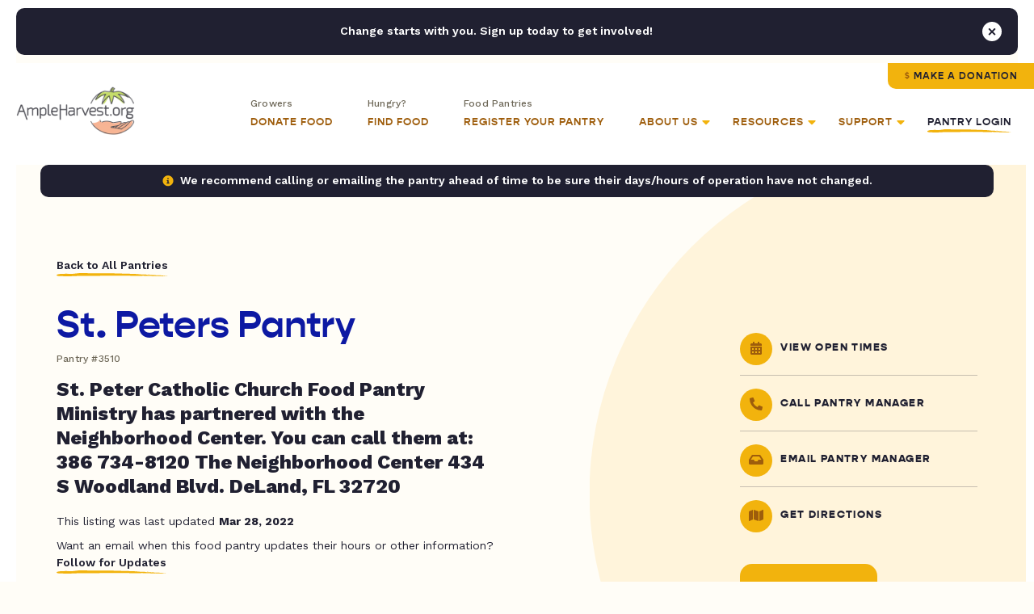

--- FILE ---
content_type: text/html; charset=UTF-8
request_url: https://ampleharvest.org/food-pantries/st-peters-pantry-3510/
body_size: 47504
content:

<!doctype html>
<html lang="en">
	<head>
		
				<script>
		window.dataLayer = window.dataLayer || [];
		window.dataLayer.push({
			'pantryNumber': '3510',
			'pantryState': 'Florida',
			'userType': 'gardener',
			'isIndianCountry': 'false'
		});
		</script>
				
		<!-- Google Tag Manager -->
		<!-- <script>(function(w,d,s,l,i){w[l]=w[l]||[];w[l].push({'gtm.start':
		new Date().getTime(),event:'gtm.js'});var f=d.getElementsByTagName(s)[0],
		j=d.createElement(s),dl=l!='dataLayer'?'&l='+l:'';j.async=true;j.src=
		'https://www.googletagmanager.com/gtm.js?id='+i+dl;f.parentNode.insertBefore(j,f);
		})(window,document,'script','dataLayer','GTM-NXWQSSP');</script> -->
		<!-- End Google Tag Manager -->

		<!-- Google tag (gtag.js) -->
		<script async src="https://www.googletagmanager.com/gtag/js?id=G-1ZFX0VYFN3"></script>
		<script> window.dataLayer = window.dataLayer || []; function gtag(){dataLayer.push(arguments);} gtag('js', new Date()); gtag('config', 'G-1ZFX0VYFN3'); </script>
		
		<!-- AdWords -->
		<!-- Global site tag (gtag.js) - Google Ads: 1036424816 -->
		<script async src="https://www.googletagmanager.com/gtag/js?id=AW-1036424816"></script>
		<script>
		  window.dataLayer = window.dataLayer || [];
		  function gtag(){dataLayer.push(arguments);}
		  gtag('js', new Date());
		
		  gtag('config', 'AW-1036424816');
		</script>
		
		
		<link rel="preconnect" href="https://fonts.googleapis.com">
		<link rel="preconnect" href="https://fonts.gstatic.com" crossorigin>
		<link rel="preconnect" href="https://use.typekit.net">

	  	<meta charset="utf-8">
<script type="text/javascript">
/* <![CDATA[ */
var gform;gform||(document.addEventListener("gform_main_scripts_loaded",function(){gform.scriptsLoaded=!0}),document.addEventListener("gform/theme/scripts_loaded",function(){gform.themeScriptsLoaded=!0}),window.addEventListener("DOMContentLoaded",function(){gform.domLoaded=!0}),gform={domLoaded:!1,scriptsLoaded:!1,themeScriptsLoaded:!1,isFormEditor:()=>"function"==typeof InitializeEditor,callIfLoaded:function(o){return!(!gform.domLoaded||!gform.scriptsLoaded||!gform.themeScriptsLoaded&&!gform.isFormEditor()||(gform.isFormEditor()&&console.warn("The use of gform.initializeOnLoaded() is deprecated in the form editor context and will be removed in Gravity Forms 3.1."),o(),0))},initializeOnLoaded:function(o){gform.callIfLoaded(o)||(document.addEventListener("gform_main_scripts_loaded",()=>{gform.scriptsLoaded=!0,gform.callIfLoaded(o)}),document.addEventListener("gform/theme/scripts_loaded",()=>{gform.themeScriptsLoaded=!0,gform.callIfLoaded(o)}),window.addEventListener("DOMContentLoaded",()=>{gform.domLoaded=!0,gform.callIfLoaded(o)}))},hooks:{action:{},filter:{}},addAction:function(o,r,e,t){gform.addHook("action",o,r,e,t)},addFilter:function(o,r,e,t){gform.addHook("filter",o,r,e,t)},doAction:function(o){gform.doHook("action",o,arguments)},applyFilters:function(o){return gform.doHook("filter",o,arguments)},removeAction:function(o,r){gform.removeHook("action",o,r)},removeFilter:function(o,r,e){gform.removeHook("filter",o,r,e)},addHook:function(o,r,e,t,n){null==gform.hooks[o][r]&&(gform.hooks[o][r]=[]);var d=gform.hooks[o][r];null==n&&(n=r+"_"+d.length),gform.hooks[o][r].push({tag:n,callable:e,priority:t=null==t?10:t})},doHook:function(r,o,e){var t;if(e=Array.prototype.slice.call(e,1),null!=gform.hooks[r][o]&&((o=gform.hooks[r][o]).sort(function(o,r){return o.priority-r.priority}),o.forEach(function(o){"function"!=typeof(t=o.callable)&&(t=window[t]),"action"==r?t.apply(null,e):e[0]=t.apply(null,e)})),"filter"==r)return e[0]},removeHook:function(o,r,t,n){var e;null!=gform.hooks[o][r]&&(e=(e=gform.hooks[o][r]).filter(function(o,r,e){return!!(null!=n&&n!=o.tag||null!=t&&t!=o.priority)}),gform.hooks[o][r]=e)}});
/* ]]> */
</script>

	  	<meta name="viewport" content="width=device-width, initial-scale=1">
		<meta name="google-site-verification" content="dGSqVj9KPUkshXntaEX_Fi8VDsbynZtKzZTzy5Zt7Uc" />
			
		<title>St. Peters Pantry - AmpleHarvest.org</title>
<link data-rocket-preload as="style" href="https://fonts.googleapis.com/css2?family=Work+Sans%3Aital%2Cwght%400%2C400%3B0%2C500%3B0%2C600%3B0%2C700%3B0%2C800%3B1%2C400%3B1%2C700%3B1%2C800&#038;ver=6.9&#038;display=swap" rel="preload">
<link href="https://fonts.googleapis.com/css2?family=Work+Sans%3Aital%2Cwght%400%2C400%3B0%2C500%3B0%2C600%3B0%2C700%3B0%2C800%3B1%2C400%3B1%2C700%3B1%2C800&#038;ver=6.9&#038;display=swap" media="print" onload="this.media=&#039;all&#039;" rel="stylesheet">
<noscript data-wpr-hosted-gf-parameters=""><link rel="stylesheet" href="https://fonts.googleapis.com/css2?family=Work+Sans%3Aital%2Cwght%400%2C400%3B0%2C500%3B0%2C600%3B0%2C700%3B0%2C800%3B1%2C400%3B1%2C700%3B1%2C800&#038;ver=6.9&#038;display=swap"></noscript>
		
		<link rel="pingback" href="https://ampleharvest.org/xmlrpc.php" />
		
		<meta name='robots' content='index, follow, max-image-preview:large, max-snippet:-1, max-video-preview:-1' />

	<!-- This site is optimized with the Yoast SEO plugin v26.8 - https://yoast.com/product/yoast-seo-wordpress/ -->
	<link rel="canonical" href="https://ampleharvest.org/food-pantries/st-peters-pantry-3510/" />
	<meta property="og:locale" content="en_US" />
	<meta property="og:type" content="article" />
	<meta property="og:title" content="St. Peters Pantry - AmpleHarvest.org" />
	<meta property="og:url" content="https://ampleharvest.org/food-pantries/st-peters-pantry-3510/" />
	<meta property="og:site_name" content="AmpleHarvest.org" />
	<meta property="article:publisher" content="https://www.facebook.com/AmpleHarvest.org" />
	<meta property="article:modified_time" content="2022-03-28T18:21:41+00:00" />
	<meta property="og:image" content="https://ampleharvest.org/wp-content/uploads/2021/07/AmpleharvestOrg_OpenGraph.jpg" />
	<meta property="og:image:width" content="1200" />
	<meta property="og:image:height" content="630" />
	<meta property="og:image:type" content="image/jpeg" />
	<meta name="twitter:card" content="summary_large_image" />
	<meta name="twitter:site" content="@ampleharvest" />
	<script type="application/ld+json" class="yoast-schema-graph">{"@context":"https://schema.org","@graph":[{"@type":"WebPage","@id":"https://ampleharvest.org/food-pantries/st-peters-pantry-3510/","url":"https://ampleharvest.org/food-pantries/st-peters-pantry-3510/","name":"St. Peters Pantry - AmpleHarvest.org","isPartOf":{"@id":"https://ampleharvest.org/#website"},"datePublished":"2011-03-02T15:02:53+00:00","dateModified":"2022-03-28T18:21:41+00:00","breadcrumb":{"@id":"https://ampleharvest.org/food-pantries/st-peters-pantry-3510/#breadcrumb"},"inLanguage":"en-US","potentialAction":[{"@type":"ReadAction","target":["https://ampleharvest.org/food-pantries/st-peters-pantry-3510/"]}]},{"@type":"BreadcrumbList","@id":"https://ampleharvest.org/food-pantries/st-peters-pantry-3510/#breadcrumb","itemListElement":[{"@type":"ListItem","position":1,"name":"Home","item":"https://ampleharvest.org/"},{"@type":"ListItem","position":2,"name":"St. Peters Pantry"}]},{"@type":"WebSite","@id":"https://ampleharvest.org/#website","url":"https://ampleharvest.org/","name":"AmpleHarvest.org","description":"","publisher":{"@id":"https://ampleharvest.org/#organization"},"alternateName":"AmpleHarvest.org, Inc.","potentialAction":[{"@type":"SearchAction","target":{"@type":"EntryPoint","urlTemplate":"https://ampleharvest.org/?s={search_term_string}"},"query-input":{"@type":"PropertyValueSpecification","valueRequired":true,"valueName":"search_term_string"}}],"inLanguage":"en-US"},{"@type":"Organization","@id":"https://ampleharvest.org/#organization","name":"AmpleHarvest.org, Inc.","alternateName":"AmpleHarvest.org","url":"https://ampleharvest.org/","logo":{"@type":"ImageObject","inLanguage":"en-US","@id":"https://ampleharvest.org/#/schema/logo/image/","url":"https://ampleharvest.org/wp-content/uploads/2019/11/cropped-AH_Logo_Round_200x200.jpg","contentUrl":"https://ampleharvest.org/wp-content/uploads/2019/11/cropped-AH_Logo_Round_200x200.jpg","width":512,"height":512,"caption":"AmpleHarvest.org, Inc."},"image":{"@id":"https://ampleharvest.org/#/schema/logo/image/"},"sameAs":["https://www.facebook.com/AmpleHarvest.org","https://x.com/ampleharvest","https://www.instagram.com/ampleharvest","https://www.youtube.com/c/AmpleHarvestorg","https://www.tiktok.com/@ampleharvest","https://www.linkedin.com/company/ampleharvest-org"]}]}</script>
	<!-- / Yoast SEO plugin. -->


<link rel='dns-prefetch' href='//unpkg.com' />
<link rel='dns-prefetch' href='//maps.googleapis.com' />
<link rel='dns-prefetch' href='//use.typekit.net' />
<link rel='dns-prefetch' href='//fonts.googleapis.com' />
<link href='https://fonts.gstatic.com' crossorigin rel='preconnect' />
<link rel="alternate" title="oEmbed (JSON)" type="application/json+oembed" href="https://ampleharvest.org/wp-json/oembed/1.0/embed?url=https%3A%2F%2Fampleharvest.org%2Ffood-pantries%2Fst-peters-pantry-3510%2F" />
<link rel="alternate" title="oEmbed (XML)" type="text/xml+oembed" href="https://ampleharvest.org/wp-json/oembed/1.0/embed?url=https%3A%2F%2Fampleharvest.org%2Ffood-pantries%2Fst-peters-pantry-3510%2F&#038;format=xml" />
<style id='wp-img-auto-sizes-contain-inline-css' type='text/css'>
img:is([sizes=auto i],[sizes^="auto," i]){contain-intrinsic-size:3000px 1500px}
/*# sourceURL=wp-img-auto-sizes-contain-inline-css */
</style>
<style id='classic-theme-styles-inline-css' type='text/css'>
/*! This file is auto-generated */
.wp-block-button__link{color:#fff;background-color:#32373c;border-radius:9999px;box-shadow:none;text-decoration:none;padding:calc(.667em + 2px) calc(1.333em + 2px);font-size:1.125em}.wp-block-file__button{background:#32373c;color:#fff;text-decoration:none}
/*# sourceURL=/wp-includes/css/classic-themes.min.css */
</style>
<link data-minify="1" rel='stylesheet' id='adobefonts-css' href='https://ampleharvest.org/wp-content/cache/min/1/zvk1ars.css?ver=1766350957' type='text/css' media='all' />

<link data-minify="1" rel='stylesheet' id='magnific-css' href='https://ampleharvest.org/wp-content/cache/min/1/wp-content/themes/studio-simpatico/css/magnific.css?ver=1766350957' type='text/css' media='all' />
<link data-minify="1" rel='stylesheet' id='primary-stylesheet-css' href='https://ampleharvest.org/wp-content/cache/min/1/wp-content/themes/studio-simpatico/style.css?ver=1766350957' type='text/css' media='all' />
<link rel="https://api.w.org/" href="https://ampleharvest.org/wp-json/" /><link rel="EditURI" type="application/rsd+xml" title="RSD" href="https://ampleharvest.org/xmlrpc.php?rsd" />
<meta name="generator" content="WordPress 6.9" />
<link rel='shortlink' href='https://ampleharvest.org/?p=14675' />
<link rel="icon" href="https://ampleharvest.org/wp-content/uploads/2021/07/cropped-AH_Favicon-32x32.png" sizes="32x32" />
<link rel="icon" href="https://ampleharvest.org/wp-content/uploads/2021/07/cropped-AH_Favicon-192x192.png" sizes="192x192" />
<link rel="apple-touch-icon" href="https://ampleharvest.org/wp-content/uploads/2021/07/cropped-AH_Favicon-180x180.png" />
<meta name="msapplication-TileImage" content="https://ampleharvest.org/wp-content/uploads/2021/07/cropped-AH_Favicon-270x270.png" />
<!-- Facebook Pixel Code -->
<script>
setTimeout(function(){ 
  !function(f,b,e,v,n,t,s)
  {if(f.fbq)return;n=f.fbq=function(){n.callMethod?
  n.callMethod.apply(n,arguments):n.queue.push(arguments)};
  if(!f._fbq)f._fbq=n;n.push=n;n.loaded=!0;n.version='2.0';
  n.queue=[];t=b.createElement(e);t.async=!0;
  t.src=v;s=b.getElementsByTagName(e)[0];
  s.parentNode.insertBefore(t,s)}(window, document,'script',
  'https://connect.facebook.net/en_US/fbevents.js');
  fbq('init', '315515419540819');
  fbq('track', 'PageView');
}, 3500);
</script>
<noscript><img height="1" width="1" style="display:none"
  src="https://www.facebook.com/tr?id=315515419540819&ev=PageView&noscript=1"
/></noscript>
<!-- End Facebook Pixel Code -->	<style id='global-styles-inline-css' type='text/css'>
:root{--wp--preset--aspect-ratio--square: 1;--wp--preset--aspect-ratio--4-3: 4/3;--wp--preset--aspect-ratio--3-4: 3/4;--wp--preset--aspect-ratio--3-2: 3/2;--wp--preset--aspect-ratio--2-3: 2/3;--wp--preset--aspect-ratio--16-9: 16/9;--wp--preset--aspect-ratio--9-16: 9/16;--wp--preset--color--black: #000000;--wp--preset--color--cyan-bluish-gray: #abb8c3;--wp--preset--color--white: #ffffff;--wp--preset--color--pale-pink: #f78da7;--wp--preset--color--vivid-red: #cf2e2e;--wp--preset--color--luminous-vivid-orange: #ff6900;--wp--preset--color--luminous-vivid-amber: #fcb900;--wp--preset--color--light-green-cyan: #7bdcb5;--wp--preset--color--vivid-green-cyan: #00d084;--wp--preset--color--pale-cyan-blue: #8ed1fc;--wp--preset--color--vivid-cyan-blue: #0693e3;--wp--preset--color--vivid-purple: #9b51e0;--wp--preset--gradient--vivid-cyan-blue-to-vivid-purple: linear-gradient(135deg,rgb(6,147,227) 0%,rgb(155,81,224) 100%);--wp--preset--gradient--light-green-cyan-to-vivid-green-cyan: linear-gradient(135deg,rgb(122,220,180) 0%,rgb(0,208,130) 100%);--wp--preset--gradient--luminous-vivid-amber-to-luminous-vivid-orange: linear-gradient(135deg,rgb(252,185,0) 0%,rgb(255,105,0) 100%);--wp--preset--gradient--luminous-vivid-orange-to-vivid-red: linear-gradient(135deg,rgb(255,105,0) 0%,rgb(207,46,46) 100%);--wp--preset--gradient--very-light-gray-to-cyan-bluish-gray: linear-gradient(135deg,rgb(238,238,238) 0%,rgb(169,184,195) 100%);--wp--preset--gradient--cool-to-warm-spectrum: linear-gradient(135deg,rgb(74,234,220) 0%,rgb(151,120,209) 20%,rgb(207,42,186) 40%,rgb(238,44,130) 60%,rgb(251,105,98) 80%,rgb(254,248,76) 100%);--wp--preset--gradient--blush-light-purple: linear-gradient(135deg,rgb(255,206,236) 0%,rgb(152,150,240) 100%);--wp--preset--gradient--blush-bordeaux: linear-gradient(135deg,rgb(254,205,165) 0%,rgb(254,45,45) 50%,rgb(107,0,62) 100%);--wp--preset--gradient--luminous-dusk: linear-gradient(135deg,rgb(255,203,112) 0%,rgb(199,81,192) 50%,rgb(65,88,208) 100%);--wp--preset--gradient--pale-ocean: linear-gradient(135deg,rgb(255,245,203) 0%,rgb(182,227,212) 50%,rgb(51,167,181) 100%);--wp--preset--gradient--electric-grass: linear-gradient(135deg,rgb(202,248,128) 0%,rgb(113,206,126) 100%);--wp--preset--gradient--midnight: linear-gradient(135deg,rgb(2,3,129) 0%,rgb(40,116,252) 100%);--wp--preset--font-size--small: 13px;--wp--preset--font-size--medium: 20px;--wp--preset--font-size--large: 36px;--wp--preset--font-size--x-large: 42px;--wp--preset--spacing--20: 0.44rem;--wp--preset--spacing--30: 0.67rem;--wp--preset--spacing--40: 1rem;--wp--preset--spacing--50: 1.5rem;--wp--preset--spacing--60: 2.25rem;--wp--preset--spacing--70: 3.38rem;--wp--preset--spacing--80: 5.06rem;--wp--preset--shadow--natural: 6px 6px 9px rgba(0, 0, 0, 0.2);--wp--preset--shadow--deep: 12px 12px 50px rgba(0, 0, 0, 0.4);--wp--preset--shadow--sharp: 6px 6px 0px rgba(0, 0, 0, 0.2);--wp--preset--shadow--outlined: 6px 6px 0px -3px rgb(255, 255, 255), 6px 6px rgb(0, 0, 0);--wp--preset--shadow--crisp: 6px 6px 0px rgb(0, 0, 0);}:where(.is-layout-flex){gap: 0.5em;}:where(.is-layout-grid){gap: 0.5em;}body .is-layout-flex{display: flex;}.is-layout-flex{flex-wrap: wrap;align-items: center;}.is-layout-flex > :is(*, div){margin: 0;}body .is-layout-grid{display: grid;}.is-layout-grid > :is(*, div){margin: 0;}:where(.wp-block-columns.is-layout-flex){gap: 2em;}:where(.wp-block-columns.is-layout-grid){gap: 2em;}:where(.wp-block-post-template.is-layout-flex){gap: 1.25em;}:where(.wp-block-post-template.is-layout-grid){gap: 1.25em;}.has-black-color{color: var(--wp--preset--color--black) !important;}.has-cyan-bluish-gray-color{color: var(--wp--preset--color--cyan-bluish-gray) !important;}.has-white-color{color: var(--wp--preset--color--white) !important;}.has-pale-pink-color{color: var(--wp--preset--color--pale-pink) !important;}.has-vivid-red-color{color: var(--wp--preset--color--vivid-red) !important;}.has-luminous-vivid-orange-color{color: var(--wp--preset--color--luminous-vivid-orange) !important;}.has-luminous-vivid-amber-color{color: var(--wp--preset--color--luminous-vivid-amber) !important;}.has-light-green-cyan-color{color: var(--wp--preset--color--light-green-cyan) !important;}.has-vivid-green-cyan-color{color: var(--wp--preset--color--vivid-green-cyan) !important;}.has-pale-cyan-blue-color{color: var(--wp--preset--color--pale-cyan-blue) !important;}.has-vivid-cyan-blue-color{color: var(--wp--preset--color--vivid-cyan-blue) !important;}.has-vivid-purple-color{color: var(--wp--preset--color--vivid-purple) !important;}.has-black-background-color{background-color: var(--wp--preset--color--black) !important;}.has-cyan-bluish-gray-background-color{background-color: var(--wp--preset--color--cyan-bluish-gray) !important;}.has-white-background-color{background-color: var(--wp--preset--color--white) !important;}.has-pale-pink-background-color{background-color: var(--wp--preset--color--pale-pink) !important;}.has-vivid-red-background-color{background-color: var(--wp--preset--color--vivid-red) !important;}.has-luminous-vivid-orange-background-color{background-color: var(--wp--preset--color--luminous-vivid-orange) !important;}.has-luminous-vivid-amber-background-color{background-color: var(--wp--preset--color--luminous-vivid-amber) !important;}.has-light-green-cyan-background-color{background-color: var(--wp--preset--color--light-green-cyan) !important;}.has-vivid-green-cyan-background-color{background-color: var(--wp--preset--color--vivid-green-cyan) !important;}.has-pale-cyan-blue-background-color{background-color: var(--wp--preset--color--pale-cyan-blue) !important;}.has-vivid-cyan-blue-background-color{background-color: var(--wp--preset--color--vivid-cyan-blue) !important;}.has-vivid-purple-background-color{background-color: var(--wp--preset--color--vivid-purple) !important;}.has-black-border-color{border-color: var(--wp--preset--color--black) !important;}.has-cyan-bluish-gray-border-color{border-color: var(--wp--preset--color--cyan-bluish-gray) !important;}.has-white-border-color{border-color: var(--wp--preset--color--white) !important;}.has-pale-pink-border-color{border-color: var(--wp--preset--color--pale-pink) !important;}.has-vivid-red-border-color{border-color: var(--wp--preset--color--vivid-red) !important;}.has-luminous-vivid-orange-border-color{border-color: var(--wp--preset--color--luminous-vivid-orange) !important;}.has-luminous-vivid-amber-border-color{border-color: var(--wp--preset--color--luminous-vivid-amber) !important;}.has-light-green-cyan-border-color{border-color: var(--wp--preset--color--light-green-cyan) !important;}.has-vivid-green-cyan-border-color{border-color: var(--wp--preset--color--vivid-green-cyan) !important;}.has-pale-cyan-blue-border-color{border-color: var(--wp--preset--color--pale-cyan-blue) !important;}.has-vivid-cyan-blue-border-color{border-color: var(--wp--preset--color--vivid-cyan-blue) !important;}.has-vivid-purple-border-color{border-color: var(--wp--preset--color--vivid-purple) !important;}.has-vivid-cyan-blue-to-vivid-purple-gradient-background{background: var(--wp--preset--gradient--vivid-cyan-blue-to-vivid-purple) !important;}.has-light-green-cyan-to-vivid-green-cyan-gradient-background{background: var(--wp--preset--gradient--light-green-cyan-to-vivid-green-cyan) !important;}.has-luminous-vivid-amber-to-luminous-vivid-orange-gradient-background{background: var(--wp--preset--gradient--luminous-vivid-amber-to-luminous-vivid-orange) !important;}.has-luminous-vivid-orange-to-vivid-red-gradient-background{background: var(--wp--preset--gradient--luminous-vivid-orange-to-vivid-red) !important;}.has-very-light-gray-to-cyan-bluish-gray-gradient-background{background: var(--wp--preset--gradient--very-light-gray-to-cyan-bluish-gray) !important;}.has-cool-to-warm-spectrum-gradient-background{background: var(--wp--preset--gradient--cool-to-warm-spectrum) !important;}.has-blush-light-purple-gradient-background{background: var(--wp--preset--gradient--blush-light-purple) !important;}.has-blush-bordeaux-gradient-background{background: var(--wp--preset--gradient--blush-bordeaux) !important;}.has-luminous-dusk-gradient-background{background: var(--wp--preset--gradient--luminous-dusk) !important;}.has-pale-ocean-gradient-background{background: var(--wp--preset--gradient--pale-ocean) !important;}.has-electric-grass-gradient-background{background: var(--wp--preset--gradient--electric-grass) !important;}.has-midnight-gradient-background{background: var(--wp--preset--gradient--midnight) !important;}.has-small-font-size{font-size: var(--wp--preset--font-size--small) !important;}.has-medium-font-size{font-size: var(--wp--preset--font-size--medium) !important;}.has-large-font-size{font-size: var(--wp--preset--font-size--large) !important;}.has-x-large-font-size{font-size: var(--wp--preset--font-size--x-large) !important;}
/*# sourceURL=global-styles-inline-css */
</style>
<link data-minify="1" rel='stylesheet' id='dashicons-css' href='https://ampleharvest.org/wp-content/cache/min/1/wp-includes/css/dashicons.min.css?ver=1766350962' type='text/css' media='all' />
<meta name="generator" content="WP Rocket 3.20.3" data-wpr-features="wpr_defer_js wpr_minify_js wpr_minify_css wpr_preload_links wpr_desktop" /></head>
	
	<body class="wp-singular food-pantries-template-default single single-food-pantries postid-14675 wp-theme-studio-simpatico">
		
		<!-- Google Tag Manager (noscript) -->
		<noscript><iframe src="https://www.googletagmanager.com/ns.html?id=GTM-NXWQSSP"
		height="0" width="0" style="display:none;visibility:hidden"></iframe></noscript>
		<!-- End Google Tag Manager (noscript) -->

				
		<!--Skip to main content-->
		
		<a class="accessibility" href="#main">Skip To Content</a>
		
		
		<!--Sitewide Banner-->

		<div class="sitewide-banner notification" data-close-duration="60">
			<p>Change starts with you. Sign up today to get involved!</p>
			<div class="signup-form"><div id="DfTvgdJoFk">
    <script type="text/javascript" src="https://default.salsalabs.org/api/widget/template/7249365c-b9f4-4333-83d0-ca6fd154f6e8/?tId=DfTvgdJoFk"  data-rocket-defer defer></script>
</div></div>			<button class="notice-dismiss" id="dismiss-sitewide-banner"><span class="accessibility">Close Banner</span></button>
		</div>

				
		<!--Header-->
	
		<header>
			<a class="logo" href="https://ampleharvest.org">
								<img src="https://ampleharvest.org/wp-content/uploads/2021/08/logo.svg" alt="AmpleHarvest.org" height="60" width="147" loading="lazy" data-default-src="https://ampleharvest.org/wp-content/uploads/2021/08/logo.svg"/>
			</a>
			
			<button class="mobile-menu">
				<span></span>
				<span></span>
				<span></span>
				<span class="accessibility">Toggle Menu</span>
			</button>
			
			<nav itemscope="itemscope" itemtype="http://schema.org/SiteNavigationElement" role="navigation">
				<button  class="btn tertiary-link"  id="back-to-main-nav">Back<span class="icon"><svg class="svg-inline--fa fa-long-arrow-alt-left" xmlns="http://www.w3.org/2000/svg" viewBox="0 0 448 512"><!-- Font Awesome Pro 5.15.1 by @fontawesome - https://fontawesome.com License - https://fontawesome.com/license (Commercial License) --><path d="M107.515 150.971L8.485 250c-4.686 4.686-4.686 12.284 0 16.971L107.515 366c7.56 7.56 20.485 2.206 20.485-8.485v-71.03h308c6.627 0 12-5.373 12-12v-32c0-6.627-5.373-12-12-12H128v-71.03c0-10.69-12.926-16.044-20.485-8.484z"/></svg></span><svg preserveAspectRatio="none" width="79px" height="4px" viewBox="0 0 79 4" version="1.1" xmlns="http://www.w3.org/2000/svg" xmlns:xlink="http://www.w3.org/1999/xlink"><g transform="translate(0.000000, -17.000000)" class="fill" fill="#F2B30D"><path d="M77.5397697,17 C76.4775127,17.060611 75.4457579,17.1142591 74.4353171,17.1582049 C73.4248298,17.1949596 72.4357499,17.2308011 71.4589827,17.2663002 C71.3100634,17.3372984 71.2037258,17.416515 71.0029435,17.3877504 C70.848101,17.3378691 70.6959169,17.3091046 70.5417273,17.2924394 C70.2556418,17.3003154 69.9730542,17.3081914 69.6898603,17.3160674 C69.5914513,17.3291941 69.4900108,17.3426632 69.3872178,17.3563606 C69.3852123,17.3569313 69.382787,17.3577303 69.3812479,17.358301 C69.2212285,17.4033883 69.2671215,17.4516716 69.3659969,17.4955033 C69.477698,17.5249527 69.5794184,17.5609084 69.6663541,17.6001742 C69.6111798,17.5747199 69.4638928,17.5379652 69.3659969,17.4955033 C69.2334946,17.4602325 69.0808441,17.434664 68.90604,17.4242768 C68.6453729,17.4562374 68.3761241,17.4798654 68.0924172,17.4730167 C68.4074191,17.4206242 68.6766678,17.4087531 68.90604,17.4242768 C69.0712364,17.4009913 69.2289239,17.3786188 69.3872178,17.3563606 C69.4346966,17.3440329 69.4786308,17.3326184 69.5280219,17.3198342 C68.8755845,17.3335316 68.2281376,17.347229 67.5771927,17.3610405 C67.4292528,17.3762218 67.2863033,17.3900333 67.1710575,17.4061278 C66.7031719,17.4709621 66.2338872,17.5355682 65.9415986,17.389006 C65.8273323,17.3907182 65.7104542,17.3925445 65.5936227,17.3943709 C65.6169423,17.4033883 65.6393292,17.4103511 65.660177,17.4208525 C65.6091069,17.4130906 65.566945,17.4041873 65.5316857,17.3953982 C65.0426725,17.4030459 64.5511874,17.4106936 64.0580699,17.4184554 C63.7383108,17.4942477 63.412302,17.5867051 63.0839146,17.6473161 C63.0839146,17.6473161 62.8609787,17.5468685 62.7506767,17.4971013 C62.6180811,17.5844222 62.4264402,17.6467454 62.2048568,17.6831576 C62.4684156,17.7707068 62.713132,17.8695563 62.9378403,17.927542 C63.2711714,18.0792406 63.6730158,17.5662732 64.0677243,17.8588267 C63.6730158,17.5662732 63.2711714,18.0792406 62.9378403,17.927542 C62.713132,17.8695563 62.4684156,17.7707068 62.2048568,17.6831576 C61.7386036,17.7613469 61.1353707,17.7266468 60.6516744,17.5864768 C61.2511295,17.4230212 61.7602442,17.5367096 62.2048568,17.6831576 C62.4264402,17.6467454 62.6180811,17.5844222 62.7506767,17.4971013 C62.8609787,17.5468685 63.0839146,17.6473161 63.0839146,17.6473161 C63.412302,17.5867051 63.7383108,17.4942477 64.0580699,17.4184554 C63.0962274,17.4306689 62.1221187,17.4429966 61.1304736,17.4556667 C54.7382292,17.5107987 48.8453054,17.7573518 42.2132416,17.7977592 C40.4179079,17.8065483 38.6571806,17.7918236 36.9220115,17.7667117 C36.0544737,17.7506173 35.1932788,17.7345228 34.3373074,17.7185425 C33.4813828,17.6929741 32.6306817,17.6675198 31.7839916,17.6422937 C25.0364023,17.4124058 18.8798264,17.9621279 12.0586403,17.20626 C9.44352734,16.9431558 4.58683573,17.1413115 2.0633224,17.1835451 C-1.3161156,17.7469646 0.435190614,19.1490072 0.596142884,19.2274248 C1.63610629,19.8232615 2.56222314,19.9521312 3.75777529,20.0175363 C4.35550473,20.0501817 5.02062798,20.0673035 5.80099697,20.1184404 C6.58136596,20.1671803 7.47702733,20.2500496 8.53601958,20.4173861 C5.65133141,20.0384248 10.6634252,19.631498 13.3883737,20.4179568 C17.3319609,21.6301763 22.951112,20.5368959 27.815126,20.7577664 C29.0318524,20.8176925 30.3213827,20.7267189 31.7765759,20.7194137 C39.3141886,20.9712174 46.3118579,20.2333844 54.2335919,20.0394521 C55.2825567,19.9987024 56.268092,19.885014 57.212025,19.7523775 C58.1559581,19.6185996 59.0581956,19.4624493 59.9407513,19.3436244 C61.2309347,19.2338169 62.6141168,19.3409991 63.6620089,19.2948845 C65.3114548,19.2192064 66.7327413,19.040912 68.0924172,18.83625 C66.5712293,18.9635217 65.4631259,19.1011805 63.7685331,19.2253702 C62.638136,19.2964825 64.5516071,18.7692469 65.2993286,18.6434592 C65.6189945,18.5554534 66.1256373,18.8982308 66.4432977,18.8098826 C67.141768,18.778721 67.78068,18.6032802 68.5283548,18.4768075 C68.8466215,18.3894866 68.8119218,18.7201646 68.9711018,18.6765612 C69.9906839,18.5536271 70.7733382,18.093737 71.425449,18.1528641 C71.9227174,18.1778619 72.3686359,18.2074254 72.8041538,18.2371031 C73.0804451,18.2418972 73.3538447,18.2439518 73.6417492,18.2171278 C73.8222434,18.1816287 74.008101,18.1449881 74.1964306,18.1080052 C74.0486306,18.0144063 73.9941092,17.8938692 73.942153,17.7723048 C74.2110753,17.7772131 74.590766,17.8328017 74.8631862,17.8366826 C74.590766,17.8328017 74.2110753,17.7772131 73.942153,17.7723048 C73.9941092,17.8938692 74.0486306,18.0144063 74.1964306,18.1080052 C75.5366579,17.8492385 77.0848032,17.5938962 78.5228798,17.3789613 C78.5152776,17.3699438 78.5087948,17.3598991 78.5018455,17.3506533 C77.6616383,17.4272446 76.8383611,17.4394581 75.9662059,17.284221 C76.3443575,17.3374125 76.2970652,17.4311255 75.8662579,17.4726743 C75.7568421,17.424391 75.6436018,17.3743955 75.5337662,17.3258839 C76.2842394,17.1942747 77.0317277,17.0628939 77.7440033,17.263789 C77.7440033,17.263789 78.0645553,17.1731579 78.2241084,17.1280706 C78.4620622,17.1612868 78.4504956,17.2652729 78.5018455,17.3506533 C78.6679747,17.3333033 78.8311657,17.3164098 79,17.2989457 C78.6461475,17.1538674 77.5397697,17 77.5397697,17" transform="translate(39.500000, 19.000000) scale(1, -1) translate(-39.500000, -19.000000) "></path></g></svg></button>				<a href="https://ampleharvest.org/donate/" class="btn btn-top" target="" >Make a Donation</a>				<ul class="mega-menu">
	
	<li class="page-1157 parent"><a href="https://ampleharvest.org/find-pantry/" target=""><span class="metadata">Growers</span><span class="link">Donate Food</span></a></li><li class="page-10603 parent"><a href="https://ampleharvest.org/find-food/" target=""><span class="metadata">Hungry?</span><span class="link">Find Food</span></a></li><li class="page-10658 parent"><a href="https://ampleharvest.org/register-a-pantry/" target=""><span class="metadata">Food Pantries</span><span class="link">Register Your Pantry</span></a></li><li class="page-1168 parent has-dropdown"><a href="https://ampleharvest.org/about-us/" target=""><span class="link">About Us</span><svg xmlns="http://www.w3.org/2000/svg" viewBox="0 0 320 512"><!-- Font Awesome Pro 5.15.1 by @fontawesome - https://fontawesome.com License - https://fontawesome.com/license (Commercial License) --><path d="M31.3 192h257.3c17.8 0 26.7 21.5 14.1 34.1L174.1 354.8c-7.8 7.8-20.5 7.8-28.3 0L17.2 226.1C4.6 213.5 13.5 192 31.3 192z"/></svg><svg preserveAspectRatio="none" width="120px" height="49px" viewBox="0 0 120 49" version="1.1" xmlns="http://www.w3.org/2000/svg" xmlns:xlink="http://www.w3.org/1999/xlink">
    <g transform="translate(-883.000000, -49.000000)" fill="#F2B30D">
        <path d="M938.792047,55.2877768 C939.810416,55.3457768 941.245029,55.3387768 941.981401,55.4607768 C942.179991,55.4797768 941.806642,55.3767768 942.129946,55.3907768 C942.562872,55.4607768 943.075234,55.5297768 943.825109,55.5997768 C943.867211,55.7027768 942.386524,55.5077768 942.316621,55.5887768 C941.743887,55.5297768 941.463478,55.4927768 941.204517,55.5297768 C940.030454,55.4347768 939.767521,55.4817768 938.879427,55.4007768 C939.11694,55.3567768 938.722143,55.3487768 938.792047,55.2877768 M938.410764,56.3905783 C938.379501,56.4035783 938.437993,56.4135783 938.55901,56.4215783 C938.223188,56.4645783 937.49406,56.3505783 938.410764,56.3905783 M993.555457,58.3553314 C993.095023,58.0057023 992.541898,57.7302912 992.044538,57.398546 C991.462024,57.0095725 990.896842,56.6733563 990.330153,56.3407169 C989.766478,55.996453 989.193761,55.6727555 988.572814,55.3749895 C987.487665,54.813437 986.429645,54.3994261 985.279688,53.8942076 C984.428901,53.5615682 984.13576,53.4462175 983.558521,53.2208811 C981.862975,52.6038886 980.472628,52.1201308 979.71227,51.9922613 C978.502781,51.6846593 976.990354,51.2912148 975.924798,51.0944926 C975.738665,51.0488888 975.41312,50.9684115 975.340777,50.9505277 C972.628657,50.4685582 970.945923,50.4041764 967.768093,50.0000016 C967.484749,50.0178855 967.289573,50.0795847 966.74323,50.071537 C966.499825,50.0679602 965.951976,50.0178855 965.774885,50.0277216 C965.117767,50.0697486 965.665617,50.318334 964.456881,50.2503754 C964.386799,50.2736244 964.605336,50.313863 964.662608,50.3451597 C964.603075,50.6053696 965.055974,50.8950878 964.742487,51.0587249 C965.55032,51.2956858 965.358158,51.4101424 965.980612,51.6140181 C966.468175,51.7517237 967.10344,51.9314563 967.622653,52.0781038 C968.188589,52.2435293 968.786928,52.4071664 969.253391,52.5770629 C969.23832,52.6557518 969.966274,52.8032934 970.09815,52.8953952 C970.97908,53.1073187 971.636198,53.3272899 972.527678,53.5553089 C972.609064,53.6009127 972.817805,53.6661887 972.83363,53.7028506 C974.68818,54.2608264 976.537455,54.9010678 979.028777,55.745185 C979.254096,55.8229797 979.732617,55.9884052 980.009179,56.0840838 C981.859961,56.6974995 984.638395,57.8769387 985.516311,58.446539 C985.833566,58.6030226 985.837334,58.5753026 986.152329,58.7317862 C986.333187,58.8855872 987.226928,59.443563 988.023458,59.8665158 C988.292484,60.0221052 988.788337,60.2322403 989.384415,60.5621972 C990.259317,61.0799343 991.041529,61.6718894 991.796612,62.1985685 C992.143256,62.4408945 992.535116,62.6492412 992.902107,62.8960382 C993.372339,63.2286776 994.055078,63.7875476 994.718979,64.3258512 C995.3663,64.8811444 995.951075,65.4561098 996.27888,65.8030563 C996.792066,66.3538786 996.939766,66.6024639 997.305251,67.0200516 C997.627028,67.4027657 997.879475,67.6719175 997.90359,67.5789216 C998.385878,68.0975529 999.101022,69.1884671 999.483085,70.4609023 C999.849323,71.7485387 999.900566,73.1810343 999.75814,74.2630065 C999.452188,75.8242657 998.887006,77.3524398 998.015873,78.7205535 C997.835014,78.9807634 997.606681,79.309826 997.420548,79.5771894 C997.071642,80.0090841 996.663958,80.6412779 996.174133,81.1688511 C995.378357,82.1095411 994.570524,82.8213179 993.826745,83.501798 C992.575055,84.3888364 991.7205,85.169466 990.619526,85.8275913 C990.21561,86.0940605 989.786825,86.2746873 989.321869,86.5420507 C988.935284,86.7691754 988.52986,86.9810989 988.081483,87.2100121 C987.63612,87.4165704 987.144035,87.6454836 986.714496,87.8448884 C986.392719,87.9960068 986.1252,88.1220879 985.862202,88.2454864 C985.508021,88.4001816 985.276674,88.4761879 984.903654,88.6478728 C984.512548,88.8284995 984.118428,89.0127031 983.718279,89.1808112 C982.986557,89.487519 982.217156,89.7790256 981.450769,90.0356587 C980.703976,90.3012337 979.984311,90.5569726 979.232242,90.824336 C976.651245,91.5522083 974.403328,92.2443129 971.275989,92.7700977 C970.503574,92.943571 969.930856,93.0437205 969.114733,93.1662248 C968.933875,93.2055692 968.93915,93.2306066 968.653545,93.2771046 C967.0213,93.4952874 965.308422,93.8127256 963.61363,93.9531137 C963.554851,93.9709976 963.486276,93.9888814 963.376254,94.0076594 C961.039415,94.210641 958.07108,94.3787491 956.228587,94.527185 C954.79604,94.5352327 953.130637,94.6523718 951.364255,94.6791976 C950.535322,94.6800918 949.718446,94.680986 948.936234,94.6818802 C947.412504,94.7096001 945.417789,94.6568428 943.954345,94.6309112 C943.530835,94.6291228 943.08095,94.6282287 942.667237,94.6273345 C941.891808,94.5933552 941.074931,94.5575875 940.24223,94.5209256 C937.06214,94.4413425 933.426137,94.0550516 930.65976,93.7394018 C929.815755,93.6428291 929.068208,93.5569867 928.116442,93.4470011 C926.529411,93.2753162 924.903948,92.8979672 923.318425,92.6592179 C922.928072,92.5912593 922.527924,92.5215124 922.167714,92.4589189 C921.223484,92.272927 920.3207,92.1021363 919.329748,91.8651755 C916.90248,91.3232951 914.46843,90.7554832 912.229557,90.0240342 C909.331304,89.2693362 905.20623,87.7197015 901.983187,86.2970421 C901.243929,86.0243135 900.570232,85.6702135 899.825699,85.3366799 C898.70061,84.7679738 897.376578,84.1652884 896.10831,83.4812316 C894.843809,82.7918095 893.609452,81.9995555 892.569518,81.1840524 C890.369076,79.5432101 888.286193,77.465108 887.244751,74.8460197 C886.185977,72.2635933 886.484393,69.1562762 887.941055,66.7965036 C889.435396,64.43226 891.720238,62.6644425 894.133941,61.3616048 C896.555934,60.0328355 899.133916,59.1037701 901.732999,58.4080887 C902.567208,58.2471342 903.845272,57.9037644 904.566444,57.6945235 C904.72771,57.682899 905.212259,57.5612889 905.583772,57.4790233 C906.903283,57.1276058 908.585264,56.8325225 910.262724,56.4766341 C910.682466,56.3353517 911.705822,56.2146358 912.336565,56.0536813 C912.61388,56.0456335 911.973341,56.1484656 912.442065,56.0903431 C913.515157,55.7353489 917.237068,55.3007716 918.899456,55.0521862 C918.783406,55.0673875 918.757784,55.0521862 918.903224,55.0307256 C919.309401,55.0173128 919.496288,54.9404123 919.949941,54.897491 C921.443528,54.7320655 922.744954,54.5881006 924.010207,54.4477125 C925.263404,54.3386211 926.469125,54.2340006 927.745683,54.1222266 C928.071981,54.1177556 928.945375,54.1624652 929.246052,54.1061311 C928.775821,54.1097079 928.179742,54.1266976 928.218175,54.073046 C928.999633,54.073046 930.02751,54.0256539 930.549738,53.9720023 C931.50904,53.9505417 931.961186,53.9398114 932.876027,53.919245 C933.087781,53.9228218 932.6703,53.8620167 933.123199,53.8691703 C934.493954,53.8906309 935.143536,53.9013612 936.371111,53.9210334 C936.725292,53.85844 938.151057,53.9272927 938.588131,53.9737907 C938.984512,53.9720023 938.154072,53.9103031 938.490166,53.9147741 C939.590387,53.9568011 940.614497,53.9773675 941.625042,54.0748344 C941.876736,54.073046 942.04403,54.0560564 942.457743,54.0837763 C942.736566,54.105237 942.375603,54.1258034 942.793838,54.1463698 C943.185697,54.1517349 942.493161,54.0712577 942.590372,54.0417493 C943.141236,54.0721518 943.034982,54.0363842 943.311544,54.031019 C944.076424,54.1266976 944.60468,54.1114963 945.302492,54.1544175 C946.022157,54.18482 946.815672,54.3234198 947.508208,54.3869074 C948.102026,54.4468183 948.359749,54.4414531 949.031938,54.524613 C949.56547,54.6059845 950.045498,54.678414 950.637808,54.7678332 C950.957324,54.8107544 950.427561,54.6936153 950.884228,54.7642564 C953.001776,55.0951075 955.121584,55.3973443 956.68224,55.6718613 C954.288129,55.2453317 952.539834,54.9556135 950.432836,54.6694721 C950.118595,54.5809471 949.481823,54.5818413 949.172103,54.478115 C949.026663,54.4870569 949.51272,54.56664 949.040228,54.5040466 C948.884237,54.4816918 948.824705,54.4620195 948.5813,54.4351938 C948.885745,54.4155216 948.439628,54.3600817 948.270073,54.2992766 C947.372564,54.1964445 946.57076,54.105237 945.799098,54.0167119 C945.025176,53.9550127 944.282904,53.8951018 943.503706,53.8325084 C943.214333,53.8208839 943.70265,53.8825832 943.373338,53.8646993 C942.776506,53.8182013 942.336417,53.7851162 941.625042,53.7305705 C941.417055,53.6644003 940.946823,53.6295268 941.201532,53.583923 C943.302501,53.7556079 946.169104,53.8924193 948.662686,54.2295296 C949.419276,54.324314 950.200734,54.4530776 950.643083,54.454866 C949.522516,54.3216314 948.625007,54.147264 947.652141,54.0167119 C946.392916,53.8334026 945.037987,53.7788569 943.802876,53.6652945 C943.465274,53.6259501 943.301748,53.607172 942.99881,53.5722985 C942.762188,53.5597799 942.323606,53.5356367 942.056841,53.5213296 C941.756164,53.4927155 941.740339,53.4685723 941.482616,53.4489 C940.965663,53.4363814 940.53085,53.4247569 939.958132,53.411344 C938.976223,53.360375 938.015414,53.2709558 936.9378,53.2325056 C936.741117,53.2128334 936.829285,53.160076 937.078719,53.1636528 C938.354523,53.2253521 938.571553,53.2360824 939.876746,53.29957 C939.731306,53.2879455 939.642384,53.2727442 939.653687,53.2557546 C940.056097,53.2790036 940.197769,53.29957 940.473578,53.2879455 C939.504479,53.2414475 939.594908,53.1627586 939.928743,53.141298 C941.132957,53.1895844 942.472061,53.3004642 943.757661,53.4131324 C945.043262,53.5168586 946.276865,53.6187965 947.261789,53.7734917 C947.481079,53.7770685 947.623505,53.7645498 947.981454,53.7985291 C950.209777,54.0104526 952.68452,54.4602312 955.059038,54.8223789 C953.710137,54.5639574 952.325818,54.3421978 950.886488,54.1132847 C949.444898,53.9094089 947.942268,53.7618672 946.363526,53.5731927 C946.243708,53.5490495 946.342426,53.5311657 946.028185,53.4989748 C944.658184,53.3916718 943.104311,53.2700617 942.056087,53.1869018 C941.591884,53.0939058 941.139739,53.0250531 940.703418,52.9553061 C937.374874,52.8006109 934.943839,52.5600732 931.750184,52.5734861 C931.765256,52.540401 931.516576,52.5368242 931.418611,52.5153636 C931.67558,52.4831727 931.846642,52.4447225 932.143551,52.4152141 C932.667286,52.3982245 933.204586,52.4035896 933.665774,52.428627 C936.357547,52.3481497 940.180437,52.5314591 943.521038,52.7898806 C943.930984,52.7719967 943.614482,52.7031439 943.335659,52.633397 C941.726774,52.4411457 940.249766,52.4554528 938.544424,52.3052285 C937.936288,52.1487449 938.581349,52.0924108 939.904628,52.1514275 C941.001835,52.1809358 942.4909,52.3007576 943.883508,52.4339922 C945.276116,52.5493429 946.571513,52.6807891 947.275353,52.7925631 C953.683008,53.4596303 959.992698,54.7070281 966.422961,56.4408664 C965.52922,56.1940694 964.655072,55.9526376 963.792981,55.7138883 C962.925615,55.5118009 962.071814,55.3123961 961.229316,55.1156739 C959.549596,54.6980862 957.899265,54.4074738 956.285105,54.0569506 C956.294902,54.0828822 956.17433,54.0694693 955.924143,54.0167119 C954.334098,53.6894377 952.641566,53.4614187 951.0048,53.187796 C949.364265,52.9570945 947.765931,52.7934573 946.357498,52.6342912 C945.180412,52.4322038 942.888788,52.3409962 941.696631,52.1541101 C942.00183,52.0584315 942.989767,52.0879399 944.230153,52.1648404 C942.964146,52.0754212 941.788568,51.8903234 940.724519,51.8500848 C939.853385,51.8000101 938.343219,51.762454 937.902377,51.7132734 C937.796123,51.7016489 938.001096,51.6873419 937.796877,51.6757174 C938.154072,51.6953896 937.159351,51.65068 937.086255,51.6497858 C936.609995,51.65068 936.69741,51.6649871 936.140517,51.6524684 C935.417838,51.6372671 935.431402,51.6354787 934.975489,51.6014994 C932.478139,51.5147628 930.055392,51.6363729 927.567839,51.6828709 C927.308609,51.697178 926.787134,51.7266863 926.745687,51.7284747 C926.510572,51.7356282 926.710269,51.7025431 926.40055,51.7168502 C926.224213,51.7248979 926.303338,51.7454643 926.043355,51.757983 C925.074256,51.8107404 923.963486,51.8491906 922.993634,51.9323505 C921.78113,52.0459128 920.459358,52.1702055 919.191844,52.2882389 C917.925836,52.4187909 916.719361,52.5958409 915.733684,52.721922 C915.293596,52.7728909 915.868574,52.6593285 915.274003,52.7389116 C913.573936,52.936528 911.836944,53.276321 910.062273,53.5508379 C908.295891,53.8888425 906.50012,54.2465193 904.700581,54.6480115 C904.430047,54.7106049 904.638034,54.6113496 904.24316,54.7159701 C903.748061,54.8295324 903.876923,54.8518872 903.431559,54.9582961 C903.15349,55.0119476 902.897274,55.0593398 902.746559,55.0700701 C898.627513,55.9723098 894.261295,57.4584568 890.343455,60.2733732 C888.529598,61.5932005 886.764723,63.2662337 885.523584,65.5768257 C884.86948,66.6918831 884.466317,68.0251234 884.18448,69.35121 C884.000002,70.6987573 883.901135,72.0811781 884.143787,73.4072648 C884.451999,75.5077218 885.296758,77.3452863 886.288463,78.8081843 C887.281676,80.2871778 888.410533,81.4737706 889.538636,82.5074565 C892.626036,85.1864556 895.626775,86.6502479 898.745825,88.1972 C899.892767,88.7185139 901.096981,89.2666536 902.256735,89.7933327 C903.431559,90.2609951 904.557401,90.7098794 905.538557,91.1006413 C905.874652,91.2115211 906.296654,91.3510151 906.68776,91.4797787 C907.274796,91.7006441 907.894235,91.9331341 908.479764,92.1539995 C909.28609,92.4481886 910.119544,92.6672657 910.943956,92.9221104 C911.769875,93.1706957 912.594287,93.4210695 913.414178,93.6320988 C914.332787,93.8815784 915.232556,94.1247986 916.129312,94.3680188 C917.029835,94.5817307 917.92659,94.7945484 918.832388,95.0091544 C919.854237,95.2568456 920.84971,95.3900802 921.867791,95.5993211 C922.542242,95.7379209 923.246835,95.901558 923.952182,96.0106494 C924.937859,96.1689214 925.932579,96.3388179 926.915996,96.4702641 C927.90318,96.5990278 928.871525,96.726003 929.806712,96.8485073 C931.055387,96.996049 932.325163,97.1453791 933.595692,97.2956033 C934.869235,97.4127425 936.148806,97.5137861 937.421596,97.5888983 C940.227912,97.7900915 943.646132,97.9528344 946.336398,97.9438925 C948.518,98.0663968 950.787016,97.955517 953.255731,97.9188551 C953.507425,97.9206435 953.697326,97.9224319 953.952788,97.9251145 C957.692031,97.8911352 961.84122,97.4753359 964.875116,97.1766758 C966.006987,96.9933664 966.982867,96.9289846 968.038627,96.7814429 C969.180295,96.6446315 970.227011,96.4005171 971.321957,96.2189962 C971.673123,96.1572969 972.012232,96.0982803 972.36792,96.0347926 C973.473416,95.8335994 974.541233,95.5528232 975.749215,95.2550572 C976.647477,95.0270383 977.57965,94.7918658 978.545735,94.5468572 C979.503529,94.2651867 980.499003,93.9906698 981.508795,93.6088498 C983.089797,93.1089965 985.425128,92.291705 987.157599,91.4180795 C987.911175,91.1194194 988.646665,90.7510123 989.384415,90.3852878 C990.121413,90.0365529 990.865192,89.6144943 991.60671,89.1843879 C993.074676,88.2928785 994.489891,87.2591926 995.859892,86.0976373 C996.325602,85.7095579 996.76569,85.3295264 997.186939,84.9110445 C997.620999,84.5158117 998.025669,84.0660331 998.4326,83.5706508 C999.333877,82.6174421 1000.31126,81.3181812 1001.12588,79.7739116 C1001.93597,78.2698808 1002.64584,76.4913329 1002.90658,74.5017558 C1003.08668,73.0844615 1003.00681,71.4337831 1002.66317,69.9690967 C1002.33838,68.4865264 1001.74607,67.245388 1001.29996,66.3628205 C1001.01812,65.4266015 999.814658,64.2373262 998.533579,62.8817311 C997.86139,62.140446 997.98573,62.1887324 997.7265,61.828373 C997.1048,61.1970735 996.475564,60.710633 995.825981,60.2197216 C995.09652,59.5857395 994.584842,59.089463 993.555457,58.3553314" transform="translate(943.499907, 74.000002) rotate(-1.000000) translate(-943.499907, -74.000002) "></path>
    </g>
</svg></a><ul class="dropdown style1"><img width="275" height="176" src="https://ampleharvest.org/wp-content/uploads/2021/07/FoodBagsBoxes.svg" class="attachment-full size-full" alt="" decoding="async" /><ul class="grid"><li><h2 class="heading-5">What We Do</h2><ul><li><a class="btn" href="https://ampleharvest.org/what-we-do/" target=""><svg preserveAspectRatio="none" width="231px" height="35px" viewBox="0 0 231 35" version="1.1" xmlns="http://www.w3.org/2000/svg" xmlns:xlink="http://www.w3.org/1999/xlink">
    <g transform="translate(-724.000000, -322.000000)">
        <g transform="translate(30.000000, 112.000000)">
            <g transform="translate(694.255566, 213.358624)">
                <g transform="translate(115.000000, 17.000000) rotate(182.000000) translate(-115.000000, -17.000000) ">
                    <path d="M24.2119293,17.7587773 C23.3592742,17.8124535 22.1615374,18.210208 21.5415485,17.9253112 C21.3749691,17.9266875 21.6914359,18.3918814 21.4209573,18.5033627 C21.0567989,18.30655 20.6262132,18.1620371 19.996686,18.1730476 C19.9558077,17.4890199 21.2015766,17.8688824 21.2557404,17.2646809 C21.7364022,17.3100992 21.9717935,17.3362491 22.1867457,17.0155682 C23.1719149,17.2233915 23.389933,16.7981107 24.134601,17.0155682 C23.9380441,17.4133227 24.2684777,17.3128518 24.2119293,17.7587773 M24.4241562,17.5936197 C24.4439141,17.4972778 24.4054203,17.4463542 24.3253668,17.4284621 C24.5454288,17.0265787 25.0281344,17.594996 24.4241562,17.5936197 M204.010755,33.8726523 C204.470296,33.8657708 204.974122,33.554724 205.456147,33.5423372 C206.58439,33.5134346 207.596812,33.8120945 208.734253,33.6221633 C209.738158,33.4570057 210.684493,32.9945645 211.730639,32.8775779 C212.506988,32.7908701 212.760434,32.6614967 213.279249,32.5458864 C214.797199,32.2114423 216.041606,32.3380631 216.696001,31.4723621 C217.758498,30.8860527 219.093518,30.5268349 220.023842,29.9845675 C220.169982,29.8964835 220.483043,29.9336439 220.539591,29.9006124 C222.907131,28.5339334 224.354907,26.3579822 227.142132,25.3546499 C227.384337,24.8633061 227.546488,24.1545048 228.020677,23.5365401 C228.231201,23.2599012 228.711522,23.0727226 228.864816,22.7919547 C229.430641,21.7500856 228.930221,20.4535986 229.989312,19.6539606 C230.047223,19.3938374 229.853391,19.330527 229.80059,19.1571115 C229.828864,17.1036522 229.405773,15.3832607 229.664329,13.7881137 C228.935331,12.8646075 229.092372,11.7718149 228.526888,10.897856 C228.176015,10.3528359 227.488236,9.847729 227.039596,9.32885892 C226.526231,8.73566793 225.982549,8.28148457 225.553666,7.67728307 C225.557413,7.05794213 224.901315,6.95471864 224.773911,6.43722487 C223.97576,6.07112556 223.369738,5.55500811 222.558302,5.1999193 C222.480293,4.99347232 222.287483,4.87510938 222.268747,4.62186775 C220.563777,3.60339598 218.842457,2.33581152 216.510345,1.98072271 C216.300843,1.94906751 215.851862,1.88988604 215.59024,1.89952023 C213.860403,1.95732539 211.195132,1.80042568 210.289335,0.992529829 C209.976956,0.931972048 209.982066,1.13429009 209.671731,1.07510862 C209.474152,0.685611984 208.55541,-0.0383287621 207.7576,0.00158432083 C207.483034,0.0153474529 207.004756,0.55486223 206.404185,0.663590973 C205.508948,0.823243305 204.660721,0.126828823 203.854055,0.252073324 C203.483424,0.308502166 203.092013,0.795717041 202.705713,0.912703663 C201.69806,1.21824519 199.655844,1.06409812 198.810343,0.914079976 C198.143344,0.797093354 197.893304,0.410349343 197.388456,0.501186015 C196.931981,0.58514112 196.587921,1.02280872 196.633568,1.65866542 C195.324779,3.0845259 191.95129,2.07844095 189.935985,2.73494235 C188.453121,2.26699586 187.038729,3.12856792 185.620249,3.06801014 C185.336144,3.05424701 184.995491,2.89184205 184.703211,2.90422887 C184.21812,2.92212094 183.570539,3.20288884 182.946462,3.31712283 C181.878514,3.511183 180.942058,3.49329092 180.064535,3.73139311 C178.704988,2.9386367 177.711643,3.90893751 176.57318,3.89792701 C176.146001,3.89379807 175.726657,3.63780381 175.247698,3.65019063 C174.843684,3.65982482 174.454658,3.9075612 174.011468,3.89930332 C173.570663,3.89104544 173.111121,3.63780381 172.685645,3.65156694 C172.368497,3.66257745 172.118458,3.82911135 171.859561,3.81672453 C171.519249,3.80158508 171.303615,3.60890123 170.943204,3.65156694 C170.564398,3.69836159 170.184229,4.0217952 169.802016,4.06583722 C168.405337,4.22824218 166.897947,3.92132433 165.583366,4.5640626 C163.200837,4.09886873 161.127622,4.97145131 158.308035,4.48423643 C157.605608,4.66590978 157.089859,4.79665953 156.35541,4.64939402 C156.191897,4.71270442 156.193941,4.91226984 155.936747,4.89850671 C154.470916,4.68655447 152.929801,5.41324785 151.418323,5.1476194 C151.365522,5.24533764 151.303863,5.33479799 151.205074,5.39535578 C149.120276,5.04577222 146.481576,5.04990116 144.845078,5.56326599 C143.574441,5.17789829 142.09805,5.68438155 140.534111,5.7311762 C139.7983,5.75319721 139.07339,5.5439976 138.384248,5.6485974 C137.035602,5.8564207 135.268293,5.6788763 133.971086,5.81650762 C133.584444,5.85779701 133.209044,6.10002814 132.831601,6.14682279 C132.146206,6.2321542 131.411417,6.01056778 130.680716,6.14682279 C127.863854,6.67670337 124.627308,6.42483805 122.160638,6.48264321 C121.397915,6.49915897 120.747267,6.78130317 119.892909,6.89553717 C118.479539,7.08546839 117.010301,6.67532706 115.590118,6.81433469 C115.232773,6.85011883 114.885988,7.02215798 114.556917,7.06344738 C113.705965,7.17079981 112.894529,7.02903955 111.995204,7.06482369 C109.798331,7.15015511 107.594646,7.65663837 105.527902,7.3153127 C102.889884,7.91676157 99.0411833,7.8259249 95.9736009,7.98144829 C95.2848,8.44526584 94.6283612,8.07228496 93.9184399,8.14660587 C91.7263362,8.37232124 88.9213974,8.94349122 86.6243726,8.64483125 C76.9668532,9.65504515 66.9005498,9.52704802 57.3452263,10.6391091 C56.5968112,10.3142992 55.4355243,10.5592829 54.7784042,10.8070193 C54.6363518,10.5950671 54.1972497,10.6184644 53.8630689,10.5592829 C52.6656727,11.1345818 51.1593041,10.7230642 49.6495289,10.8909744 C49.266294,11.4346181 48.3560686,11.0506267 47.785815,11.4704023 C47.5419073,11.1813765 48.1145454,11.2102791 47.6969045,11.0575083 C46.7202517,12.0512064 43.4097835,11.6699677 41.9265792,11.9686276 C42.0301378,11.9686276 42.0519396,12.1131405 41.9218101,12.1337852 C41.5627616,11.899812 41.3931163,12.3870269 40.9908048,12.3815216 C38.2955563,12.5494318 36.3725688,13.5513878 34.0724781,13.9546476 C33.7842854,13.8238978 33.0123652,13.4261433 32.7459743,13.78949 C33.1615713,13.8390373 33.6889025,13.7991242 33.6544965,14.202384 C32.9633111,14.0867737 32.0541076,14.2863391 31.5921818,14.6166543 C30.7374828,14.6717068 30.300084,14.4666361 29.5359988,14.7818118 C29.3489802,14.7804355 29.718589,15.1974584 29.3179807,15.1947058 C28.1209252,15.0089035 27.518991,15.3763791 26.4486585,15.1960821 C26.1373014,15.5842024 24.8772251,15.7232101 24.4895617,15.5277736 C24.1407327,15.7011891 24.8758624,15.8374441 24.5788128,15.9406676 C23.6072698,16.0810515 22.7031761,16.2613485 21.80828,16.0246227 C21.5865147,16.2090486 21.4400338,16.4554087 21.0745129,16.5200954 C20.8275393,16.5531269 21.1440062,16.1443619 20.7754194,16.272359 C20.4303376,16.4966981 21.0441948,16.6467162 20.9600534,16.9329894 C20.4739412,17.0788786 20.5700055,17.278444 20.3264384,17.5124172 C19.6485384,17.300465 19.18525,17.7752931 18.5696896,17.9266875 C17.9353933,18.0822109 17.2292191,17.9583427 16.6170652,18.0918451 C16.0914373,18.2074554 15.8662655,18.4992338 15.2704629,18.5047391 C14.7867353,18.5116206 14.3806767,18.2225949 13.8434665,18.258379 C13.5593617,18.3326999 14.0338917,18.5611679 13.6285143,18.5886942 C11.7457238,18.7290781 9.86463662,18.8694621 8.4754527,19.4172347 C10.6076013,18.7249492 12.164046,19.3786979 14.0321884,18.7538518 C14.3149306,19.1185748 14.8718986,18.5061154 15.1525969,19.0015881 C15.2789793,18.7841306 14.8466903,18.6464993 15.2656938,18.6698966 C15.4043397,18.6974229 15.4578222,18.7896359 15.6731151,18.7538518 C15.4084275,19.2011535 15.8039259,19.1928957 15.9579012,19.4970609 C17.5484112,19.4365031 18.7931581,19.2039062 20.1700785,19.1639931 C20.4252278,19.053888 19.9929389,18.9162567 20.2831754,18.8336779 C20.8071001,18.7483465 21.2077083,18.8047753 21.8270159,18.6685203 C22.0123313,18.9919539 22.4282689,19.1433484 22.2068443,19.576887 C20.3509654,19.5878976 17.8284281,20.288441 15.6203138,20.4054276 C14.9509302,20.4412117 14.2563382,20.1232834 13.8696968,20.6545403 C14.8609977,20.4728669 15.6611922,21.0316501 16.5223636,21.0660579 C17.6373217,21.1087236 18.8282454,20.5623273 19.9183358,20.6517877 C20.225605,20.6765613 20.3526687,20.8238268 20.6296198,20.8155689 C20.8466159,20.81144 21.2152027,20.5581984 21.4587698,20.5678326 C21.7241386,20.5788431 21.739468,20.7563875 21.9663431,20.7329901 C22.4320161,20.6848192 22.7907239,20.4040513 23.3078356,20.4012987 C24.1724135,20.3999223 25.0209807,20.6903244 25.9686781,20.5664562 C26.1424112,20.7095928 26.0661049,21.0770684 25.8474055,21.1445078 C24.7242718,21.1472604 24.532484,21.1720341 23.3841419,21.2284629 C23.5125682,21.2614944 23.5912591,21.334439 23.5813801,21.4761993 C23.2274414,21.4583072 23.1024217,21.3578363 22.8605579,21.5587781 C23.7135536,21.5243702 23.6372473,22.1643559 23.3459887,22.4685211 C21.2271256,22.4024581 18.6289633,22.7520416 16.8834561,22.5524762 C16.6916683,22.7327732 16.5683518,22.9681228 16.2532476,23.0493253 C14.2904036,23.298438 12.0921682,23.136033 9.98965636,23.3810168 C12.3902398,23.8200607 14.8967663,23.4718534 17.6836505,23.2131065 C17.7906156,23.2901801 17.7054523,23.5186481 17.9827441,23.4622192 C19.1709426,23.202096 20.5560387,23.2337512 21.4785277,23.1291514 C21.8900368,23.4759824 22.2892824,23.8338238 22.6755831,24.2026757 C25.5990693,23.8379527 27.7373497,25.2486738 30.5364974,25.1908686 C30.5235526,25.4427339 30.7419113,25.5115496 30.8274153,25.6863414 C30.6025841,25.895541 30.4526967,26.1652984 30.1924376,26.3469717 C29.7335777,26.3731217 29.2631356,26.5176345 28.8591208,26.3469717 C26.5014597,27.1369755 23.1528383,26.6855448 20.2211765,27.1768886 C19.8645126,27.5952878 20.1452109,27.9063346 20.3928658,28.2517892 C21.8062361,28.4582362 23.0959493,27.8526584 24.5920983,28.3329917 C25.1293085,29.2950346 24.5675713,29.9873201 23.4107128,30.0671463 C21.4952197,30.2006487 18.1922458,30.175875 16.9519274,30.0698989 C11.3331928,30.7704424 5.75840243,30.654832 0,31.2342599 C3.20077788,31.3498702 6.16071391,30.7663134 9.02628899,31.0649734 C9.01504743,30.8846763 9.11996863,30.8020976 9.34207455,30.817237 C12.1606395,30.8543975 15.2888582,30.7718187 17.7616601,30.4002141 C18.7989492,30.9727604 20.7992651,30.2295513 21.8481364,30.8117317 C21.5875367,31.7545063 20.7270466,32.2018081 19.6437693,32.4646839 C20.750211,32.3848577 21.7823903,32.6725072 22.7103298,32.7096677 C23.4713491,32.7426992 24.7879739,32.4302761 25.173934,32.6270889 C25.2669324,32.6752598 25.0884301,32.86932 25.267273,32.8748252 C24.9555753,32.8679437 25.8232191,32.8101385 25.8869213,32.7922465 C26.3021776,32.6752598 26.2251899,32.6078205 26.7109615,32.6270889 C27.3418513,32.6504862 27.3295878,32.6642493 27.7278114,32.8734489 C29.9059482,32.9752961 32.0186797,32.6394757 34.1886408,32.7894938 C34.4138126,32.8046333 34.8713099,32.7798596 34.9063972,32.7881175 C35.1118111,32.84317 34.9363747,33.0097039 35.2068534,33.0358539 C35.360488,33.049617 35.291676,32.8541805 35.5188917,32.8706963 C36.3650744,32.9285015 37.3332109,32.9904356 38.1810968,32.9518988 C40.3006413,32.8541805 42.8078492,33.027596 44.537005,32.9491462 C44.9219432,33.0000697 44.4153918,33.2946008 44.9362506,33.2794613 C47.91356,33.4157163 51.0669871,33.5051767 54.2565234,33.5244451 C54.4970246,33.5492187 54.3055775,33.9139417 54.6578129,33.8533839 C55.0965743,33.9056838 54.9892685,33.506553 55.3847669,33.5230688 C55.6303779,33.6249159 55.8558904,33.7432789 55.9863606,33.9359627 C59.6402072,34.1603018 63.4047662,33.7405263 67.1734131,33.5175635 C70.6848667,33.3111165 74.2065399,33.2423009 77.5408539,33.0991643 C80.169675,32.9876829 82.6809707,32.5830468 85.0328407,32.7660965 C88.186949,32.4192656 90.9125156,32.3765999 93.8649573,32.2678711 C95.9926775,32.1894213 98.3363718,32.3284289 100.123439,32.0999609 C100.432071,32.0600478 100.797591,31.8604824 101.158003,31.8508482 C101.700323,31.8370851 102.248093,32.1068425 102.78905,32.0985846 C104.252837,32.0751873 105.75103,31.7008301 107.209707,31.682938 C108.847228,31.6650459 110.421046,31.6870669 112.028588,31.6815617 C112.934726,31.6774328 113.805436,31.3911596 114.705101,31.3498702 C115.300903,31.3223439 115.925321,31.5329199 116.544628,31.5136515 C118.278553,31.4627279 120.042115,31.0608444 121.683042,31.0993812 C123.874464,31.1503048 126.126523,31.4613516 128.349285,31.0140498 C130.804373,31.1792074 133.790539,31.1269075 136.141387,30.9273421 C138.048705,31.5439304 140.032329,30.8213659 142.190367,30.9245894 C142.418945,30.9355999 142.569514,31.0608444 142.799455,31.0911233 C146.065298,31.5081462 149.688826,30.5474796 152.338427,30.9204605 C153.331091,30.4662771 154.181021,30.9232131 155.104191,31.0030393 C156.100602,31.0869944 157.023431,30.7828292 157.982711,30.7525503 C158.296793,30.7442924 158.58226,30.9039447 158.899409,30.9177079 C159.868908,30.9603736 160.814902,30.6644662 161.88319,30.5860164 C163.47881,30.4704061 165.176967,31.1475522 167.005593,30.6672189 C168.418282,30.9424815 170.511256,31.2549046 172.126293,30.8296238 C174.859694,31.3911596 177.620689,30.6080374 180.428353,30.8254949 C181.376391,30.8998158 182.238244,31.3209676 183.194117,30.9080737 C184.184396,31.3292255 185.365781,31.0443287 186.572716,31.0718549 C187.764321,31.0966286 189.006002,31.3278492 190.251771,31.4007938 C192.027255,31.502641 194.232644,31.0993812 195.563236,31.9760927 C196.171302,33.8437497 197.344512,31.0539629 198.759585,31.3966649 C199.510044,31.7613879 199.412277,32.2912684 199.734535,32.9656619 C200.405281,33.2326667 201.034127,33.0468644 201.684775,32.8817068 C202.445794,33.0482407 202.999696,33.8864155 204.010755,33.8726523" fill="#E7B338"></path>
                </g>
            </g>
        </g>
    </g>
</svg>Overview</a></li><li><a class="btn" href="https://ampleharvest.org/impact/" target=""><svg preserveAspectRatio="none" width="231px" height="35px" viewBox="0 0 231 35" version="1.1" xmlns="http://www.w3.org/2000/svg" xmlns:xlink="http://www.w3.org/1999/xlink">
    <g transform="translate(-724.000000, -322.000000)">
        <g transform="translate(30.000000, 112.000000)">
            <g transform="translate(694.255566, 213.358624)">
                <g transform="translate(115.000000, 17.000000) rotate(182.000000) translate(-115.000000, -17.000000) ">
                    <path d="M24.2119293,17.7587773 C23.3592742,17.8124535 22.1615374,18.210208 21.5415485,17.9253112 C21.3749691,17.9266875 21.6914359,18.3918814 21.4209573,18.5033627 C21.0567989,18.30655 20.6262132,18.1620371 19.996686,18.1730476 C19.9558077,17.4890199 21.2015766,17.8688824 21.2557404,17.2646809 C21.7364022,17.3100992 21.9717935,17.3362491 22.1867457,17.0155682 C23.1719149,17.2233915 23.389933,16.7981107 24.134601,17.0155682 C23.9380441,17.4133227 24.2684777,17.3128518 24.2119293,17.7587773 M24.4241562,17.5936197 C24.4439141,17.4972778 24.4054203,17.4463542 24.3253668,17.4284621 C24.5454288,17.0265787 25.0281344,17.594996 24.4241562,17.5936197 M204.010755,33.8726523 C204.470296,33.8657708 204.974122,33.554724 205.456147,33.5423372 C206.58439,33.5134346 207.596812,33.8120945 208.734253,33.6221633 C209.738158,33.4570057 210.684493,32.9945645 211.730639,32.8775779 C212.506988,32.7908701 212.760434,32.6614967 213.279249,32.5458864 C214.797199,32.2114423 216.041606,32.3380631 216.696001,31.4723621 C217.758498,30.8860527 219.093518,30.5268349 220.023842,29.9845675 C220.169982,29.8964835 220.483043,29.9336439 220.539591,29.9006124 C222.907131,28.5339334 224.354907,26.3579822 227.142132,25.3546499 C227.384337,24.8633061 227.546488,24.1545048 228.020677,23.5365401 C228.231201,23.2599012 228.711522,23.0727226 228.864816,22.7919547 C229.430641,21.7500856 228.930221,20.4535986 229.989312,19.6539606 C230.047223,19.3938374 229.853391,19.330527 229.80059,19.1571115 C229.828864,17.1036522 229.405773,15.3832607 229.664329,13.7881137 C228.935331,12.8646075 229.092372,11.7718149 228.526888,10.897856 C228.176015,10.3528359 227.488236,9.847729 227.039596,9.32885892 C226.526231,8.73566793 225.982549,8.28148457 225.553666,7.67728307 C225.557413,7.05794213 224.901315,6.95471864 224.773911,6.43722487 C223.97576,6.07112556 223.369738,5.55500811 222.558302,5.1999193 C222.480293,4.99347232 222.287483,4.87510938 222.268747,4.62186775 C220.563777,3.60339598 218.842457,2.33581152 216.510345,1.98072271 C216.300843,1.94906751 215.851862,1.88988604 215.59024,1.89952023 C213.860403,1.95732539 211.195132,1.80042568 210.289335,0.992529829 C209.976956,0.931972048 209.982066,1.13429009 209.671731,1.07510862 C209.474152,0.685611984 208.55541,-0.0383287621 207.7576,0.00158432083 C207.483034,0.0153474529 207.004756,0.55486223 206.404185,0.663590973 C205.508948,0.823243305 204.660721,0.126828823 203.854055,0.252073324 C203.483424,0.308502166 203.092013,0.795717041 202.705713,0.912703663 C201.69806,1.21824519 199.655844,1.06409812 198.810343,0.914079976 C198.143344,0.797093354 197.893304,0.410349343 197.388456,0.501186015 C196.931981,0.58514112 196.587921,1.02280872 196.633568,1.65866542 C195.324779,3.0845259 191.95129,2.07844095 189.935985,2.73494235 C188.453121,2.26699586 187.038729,3.12856792 185.620249,3.06801014 C185.336144,3.05424701 184.995491,2.89184205 184.703211,2.90422887 C184.21812,2.92212094 183.570539,3.20288884 182.946462,3.31712283 C181.878514,3.511183 180.942058,3.49329092 180.064535,3.73139311 C178.704988,2.9386367 177.711643,3.90893751 176.57318,3.89792701 C176.146001,3.89379807 175.726657,3.63780381 175.247698,3.65019063 C174.843684,3.65982482 174.454658,3.9075612 174.011468,3.89930332 C173.570663,3.89104544 173.111121,3.63780381 172.685645,3.65156694 C172.368497,3.66257745 172.118458,3.82911135 171.859561,3.81672453 C171.519249,3.80158508 171.303615,3.60890123 170.943204,3.65156694 C170.564398,3.69836159 170.184229,4.0217952 169.802016,4.06583722 C168.405337,4.22824218 166.897947,3.92132433 165.583366,4.5640626 C163.200837,4.09886873 161.127622,4.97145131 158.308035,4.48423643 C157.605608,4.66590978 157.089859,4.79665953 156.35541,4.64939402 C156.191897,4.71270442 156.193941,4.91226984 155.936747,4.89850671 C154.470916,4.68655447 152.929801,5.41324785 151.418323,5.1476194 C151.365522,5.24533764 151.303863,5.33479799 151.205074,5.39535578 C149.120276,5.04577222 146.481576,5.04990116 144.845078,5.56326599 C143.574441,5.17789829 142.09805,5.68438155 140.534111,5.7311762 C139.7983,5.75319721 139.07339,5.5439976 138.384248,5.6485974 C137.035602,5.8564207 135.268293,5.6788763 133.971086,5.81650762 C133.584444,5.85779701 133.209044,6.10002814 132.831601,6.14682279 C132.146206,6.2321542 131.411417,6.01056778 130.680716,6.14682279 C127.863854,6.67670337 124.627308,6.42483805 122.160638,6.48264321 C121.397915,6.49915897 120.747267,6.78130317 119.892909,6.89553717 C118.479539,7.08546839 117.010301,6.67532706 115.590118,6.81433469 C115.232773,6.85011883 114.885988,7.02215798 114.556917,7.06344738 C113.705965,7.17079981 112.894529,7.02903955 111.995204,7.06482369 C109.798331,7.15015511 107.594646,7.65663837 105.527902,7.3153127 C102.889884,7.91676157 99.0411833,7.8259249 95.9736009,7.98144829 C95.2848,8.44526584 94.6283612,8.07228496 93.9184399,8.14660587 C91.7263362,8.37232124 88.9213974,8.94349122 86.6243726,8.64483125 C76.9668532,9.65504515 66.9005498,9.52704802 57.3452263,10.6391091 C56.5968112,10.3142992 55.4355243,10.5592829 54.7784042,10.8070193 C54.6363518,10.5950671 54.1972497,10.6184644 53.8630689,10.5592829 C52.6656727,11.1345818 51.1593041,10.7230642 49.6495289,10.8909744 C49.266294,11.4346181 48.3560686,11.0506267 47.785815,11.4704023 C47.5419073,11.1813765 48.1145454,11.2102791 47.6969045,11.0575083 C46.7202517,12.0512064 43.4097835,11.6699677 41.9265792,11.9686276 C42.0301378,11.9686276 42.0519396,12.1131405 41.9218101,12.1337852 C41.5627616,11.899812 41.3931163,12.3870269 40.9908048,12.3815216 C38.2955563,12.5494318 36.3725688,13.5513878 34.0724781,13.9546476 C33.7842854,13.8238978 33.0123652,13.4261433 32.7459743,13.78949 C33.1615713,13.8390373 33.6889025,13.7991242 33.6544965,14.202384 C32.9633111,14.0867737 32.0541076,14.2863391 31.5921818,14.6166543 C30.7374828,14.6717068 30.300084,14.4666361 29.5359988,14.7818118 C29.3489802,14.7804355 29.718589,15.1974584 29.3179807,15.1947058 C28.1209252,15.0089035 27.518991,15.3763791 26.4486585,15.1960821 C26.1373014,15.5842024 24.8772251,15.7232101 24.4895617,15.5277736 C24.1407327,15.7011891 24.8758624,15.8374441 24.5788128,15.9406676 C23.6072698,16.0810515 22.7031761,16.2613485 21.80828,16.0246227 C21.5865147,16.2090486 21.4400338,16.4554087 21.0745129,16.5200954 C20.8275393,16.5531269 21.1440062,16.1443619 20.7754194,16.272359 C20.4303376,16.4966981 21.0441948,16.6467162 20.9600534,16.9329894 C20.4739412,17.0788786 20.5700055,17.278444 20.3264384,17.5124172 C19.6485384,17.300465 19.18525,17.7752931 18.5696896,17.9266875 C17.9353933,18.0822109 17.2292191,17.9583427 16.6170652,18.0918451 C16.0914373,18.2074554 15.8662655,18.4992338 15.2704629,18.5047391 C14.7867353,18.5116206 14.3806767,18.2225949 13.8434665,18.258379 C13.5593617,18.3326999 14.0338917,18.5611679 13.6285143,18.5886942 C11.7457238,18.7290781 9.86463662,18.8694621 8.4754527,19.4172347 C10.6076013,18.7249492 12.164046,19.3786979 14.0321884,18.7538518 C14.3149306,19.1185748 14.8718986,18.5061154 15.1525969,19.0015881 C15.2789793,18.7841306 14.8466903,18.6464993 15.2656938,18.6698966 C15.4043397,18.6974229 15.4578222,18.7896359 15.6731151,18.7538518 C15.4084275,19.2011535 15.8039259,19.1928957 15.9579012,19.4970609 C17.5484112,19.4365031 18.7931581,19.2039062 20.1700785,19.1639931 C20.4252278,19.053888 19.9929389,18.9162567 20.2831754,18.8336779 C20.8071001,18.7483465 21.2077083,18.8047753 21.8270159,18.6685203 C22.0123313,18.9919539 22.4282689,19.1433484 22.2068443,19.576887 C20.3509654,19.5878976 17.8284281,20.288441 15.6203138,20.4054276 C14.9509302,20.4412117 14.2563382,20.1232834 13.8696968,20.6545403 C14.8609977,20.4728669 15.6611922,21.0316501 16.5223636,21.0660579 C17.6373217,21.1087236 18.8282454,20.5623273 19.9183358,20.6517877 C20.225605,20.6765613 20.3526687,20.8238268 20.6296198,20.8155689 C20.8466159,20.81144 21.2152027,20.5581984 21.4587698,20.5678326 C21.7241386,20.5788431 21.739468,20.7563875 21.9663431,20.7329901 C22.4320161,20.6848192 22.7907239,20.4040513 23.3078356,20.4012987 C24.1724135,20.3999223 25.0209807,20.6903244 25.9686781,20.5664562 C26.1424112,20.7095928 26.0661049,21.0770684 25.8474055,21.1445078 C24.7242718,21.1472604 24.532484,21.1720341 23.3841419,21.2284629 C23.5125682,21.2614944 23.5912591,21.334439 23.5813801,21.4761993 C23.2274414,21.4583072 23.1024217,21.3578363 22.8605579,21.5587781 C23.7135536,21.5243702 23.6372473,22.1643559 23.3459887,22.4685211 C21.2271256,22.4024581 18.6289633,22.7520416 16.8834561,22.5524762 C16.6916683,22.7327732 16.5683518,22.9681228 16.2532476,23.0493253 C14.2904036,23.298438 12.0921682,23.136033 9.98965636,23.3810168 C12.3902398,23.8200607 14.8967663,23.4718534 17.6836505,23.2131065 C17.7906156,23.2901801 17.7054523,23.5186481 17.9827441,23.4622192 C19.1709426,23.202096 20.5560387,23.2337512 21.4785277,23.1291514 C21.8900368,23.4759824 22.2892824,23.8338238 22.6755831,24.2026757 C25.5990693,23.8379527 27.7373497,25.2486738 30.5364974,25.1908686 C30.5235526,25.4427339 30.7419113,25.5115496 30.8274153,25.6863414 C30.6025841,25.895541 30.4526967,26.1652984 30.1924376,26.3469717 C29.7335777,26.3731217 29.2631356,26.5176345 28.8591208,26.3469717 C26.5014597,27.1369755 23.1528383,26.6855448 20.2211765,27.1768886 C19.8645126,27.5952878 20.1452109,27.9063346 20.3928658,28.2517892 C21.8062361,28.4582362 23.0959493,27.8526584 24.5920983,28.3329917 C25.1293085,29.2950346 24.5675713,29.9873201 23.4107128,30.0671463 C21.4952197,30.2006487 18.1922458,30.175875 16.9519274,30.0698989 C11.3331928,30.7704424 5.75840243,30.654832 0,31.2342599 C3.20077788,31.3498702 6.16071391,30.7663134 9.02628899,31.0649734 C9.01504743,30.8846763 9.11996863,30.8020976 9.34207455,30.817237 C12.1606395,30.8543975 15.2888582,30.7718187 17.7616601,30.4002141 C18.7989492,30.9727604 20.7992651,30.2295513 21.8481364,30.8117317 C21.5875367,31.7545063 20.7270466,32.2018081 19.6437693,32.4646839 C20.750211,32.3848577 21.7823903,32.6725072 22.7103298,32.7096677 C23.4713491,32.7426992 24.7879739,32.4302761 25.173934,32.6270889 C25.2669324,32.6752598 25.0884301,32.86932 25.267273,32.8748252 C24.9555753,32.8679437 25.8232191,32.8101385 25.8869213,32.7922465 C26.3021776,32.6752598 26.2251899,32.6078205 26.7109615,32.6270889 C27.3418513,32.6504862 27.3295878,32.6642493 27.7278114,32.8734489 C29.9059482,32.9752961 32.0186797,32.6394757 34.1886408,32.7894938 C34.4138126,32.8046333 34.8713099,32.7798596 34.9063972,32.7881175 C35.1118111,32.84317 34.9363747,33.0097039 35.2068534,33.0358539 C35.360488,33.049617 35.291676,32.8541805 35.5188917,32.8706963 C36.3650744,32.9285015 37.3332109,32.9904356 38.1810968,32.9518988 C40.3006413,32.8541805 42.8078492,33.027596 44.537005,32.9491462 C44.9219432,33.0000697 44.4153918,33.2946008 44.9362506,33.2794613 C47.91356,33.4157163 51.0669871,33.5051767 54.2565234,33.5244451 C54.4970246,33.5492187 54.3055775,33.9139417 54.6578129,33.8533839 C55.0965743,33.9056838 54.9892685,33.506553 55.3847669,33.5230688 C55.6303779,33.6249159 55.8558904,33.7432789 55.9863606,33.9359627 C59.6402072,34.1603018 63.4047662,33.7405263 67.1734131,33.5175635 C70.6848667,33.3111165 74.2065399,33.2423009 77.5408539,33.0991643 C80.169675,32.9876829 82.6809707,32.5830468 85.0328407,32.7660965 C88.186949,32.4192656 90.9125156,32.3765999 93.8649573,32.2678711 C95.9926775,32.1894213 98.3363718,32.3284289 100.123439,32.0999609 C100.432071,32.0600478 100.797591,31.8604824 101.158003,31.8508482 C101.700323,31.8370851 102.248093,32.1068425 102.78905,32.0985846 C104.252837,32.0751873 105.75103,31.7008301 107.209707,31.682938 C108.847228,31.6650459 110.421046,31.6870669 112.028588,31.6815617 C112.934726,31.6774328 113.805436,31.3911596 114.705101,31.3498702 C115.300903,31.3223439 115.925321,31.5329199 116.544628,31.5136515 C118.278553,31.4627279 120.042115,31.0608444 121.683042,31.0993812 C123.874464,31.1503048 126.126523,31.4613516 128.349285,31.0140498 C130.804373,31.1792074 133.790539,31.1269075 136.141387,30.9273421 C138.048705,31.5439304 140.032329,30.8213659 142.190367,30.9245894 C142.418945,30.9355999 142.569514,31.0608444 142.799455,31.0911233 C146.065298,31.5081462 149.688826,30.5474796 152.338427,30.9204605 C153.331091,30.4662771 154.181021,30.9232131 155.104191,31.0030393 C156.100602,31.0869944 157.023431,30.7828292 157.982711,30.7525503 C158.296793,30.7442924 158.58226,30.9039447 158.899409,30.9177079 C159.868908,30.9603736 160.814902,30.6644662 161.88319,30.5860164 C163.47881,30.4704061 165.176967,31.1475522 167.005593,30.6672189 C168.418282,30.9424815 170.511256,31.2549046 172.126293,30.8296238 C174.859694,31.3911596 177.620689,30.6080374 180.428353,30.8254949 C181.376391,30.8998158 182.238244,31.3209676 183.194117,30.9080737 C184.184396,31.3292255 185.365781,31.0443287 186.572716,31.0718549 C187.764321,31.0966286 189.006002,31.3278492 190.251771,31.4007938 C192.027255,31.502641 194.232644,31.0993812 195.563236,31.9760927 C196.171302,33.8437497 197.344512,31.0539629 198.759585,31.3966649 C199.510044,31.7613879 199.412277,32.2912684 199.734535,32.9656619 C200.405281,33.2326667 201.034127,33.0468644 201.684775,32.8817068 C202.445794,33.0482407 202.999696,33.8864155 204.010755,33.8726523" fill="#E7B338"></path>
                </g>
            </g>
        </g>
    </g>
</svg>Our Impact</a></li><li><a class="btn" href="https://ampleharvest.org/faq/" target=""><svg preserveAspectRatio="none" width="231px" height="35px" viewBox="0 0 231 35" version="1.1" xmlns="http://www.w3.org/2000/svg" xmlns:xlink="http://www.w3.org/1999/xlink">
    <g transform="translate(-724.000000, -322.000000)">
        <g transform="translate(30.000000, 112.000000)">
            <g transform="translate(694.255566, 213.358624)">
                <g transform="translate(115.000000, 17.000000) rotate(182.000000) translate(-115.000000, -17.000000) ">
                    <path d="M24.2119293,17.7587773 C23.3592742,17.8124535 22.1615374,18.210208 21.5415485,17.9253112 C21.3749691,17.9266875 21.6914359,18.3918814 21.4209573,18.5033627 C21.0567989,18.30655 20.6262132,18.1620371 19.996686,18.1730476 C19.9558077,17.4890199 21.2015766,17.8688824 21.2557404,17.2646809 C21.7364022,17.3100992 21.9717935,17.3362491 22.1867457,17.0155682 C23.1719149,17.2233915 23.389933,16.7981107 24.134601,17.0155682 C23.9380441,17.4133227 24.2684777,17.3128518 24.2119293,17.7587773 M24.4241562,17.5936197 C24.4439141,17.4972778 24.4054203,17.4463542 24.3253668,17.4284621 C24.5454288,17.0265787 25.0281344,17.594996 24.4241562,17.5936197 M204.010755,33.8726523 C204.470296,33.8657708 204.974122,33.554724 205.456147,33.5423372 C206.58439,33.5134346 207.596812,33.8120945 208.734253,33.6221633 C209.738158,33.4570057 210.684493,32.9945645 211.730639,32.8775779 C212.506988,32.7908701 212.760434,32.6614967 213.279249,32.5458864 C214.797199,32.2114423 216.041606,32.3380631 216.696001,31.4723621 C217.758498,30.8860527 219.093518,30.5268349 220.023842,29.9845675 C220.169982,29.8964835 220.483043,29.9336439 220.539591,29.9006124 C222.907131,28.5339334 224.354907,26.3579822 227.142132,25.3546499 C227.384337,24.8633061 227.546488,24.1545048 228.020677,23.5365401 C228.231201,23.2599012 228.711522,23.0727226 228.864816,22.7919547 C229.430641,21.7500856 228.930221,20.4535986 229.989312,19.6539606 C230.047223,19.3938374 229.853391,19.330527 229.80059,19.1571115 C229.828864,17.1036522 229.405773,15.3832607 229.664329,13.7881137 C228.935331,12.8646075 229.092372,11.7718149 228.526888,10.897856 C228.176015,10.3528359 227.488236,9.847729 227.039596,9.32885892 C226.526231,8.73566793 225.982549,8.28148457 225.553666,7.67728307 C225.557413,7.05794213 224.901315,6.95471864 224.773911,6.43722487 C223.97576,6.07112556 223.369738,5.55500811 222.558302,5.1999193 C222.480293,4.99347232 222.287483,4.87510938 222.268747,4.62186775 C220.563777,3.60339598 218.842457,2.33581152 216.510345,1.98072271 C216.300843,1.94906751 215.851862,1.88988604 215.59024,1.89952023 C213.860403,1.95732539 211.195132,1.80042568 210.289335,0.992529829 C209.976956,0.931972048 209.982066,1.13429009 209.671731,1.07510862 C209.474152,0.685611984 208.55541,-0.0383287621 207.7576,0.00158432083 C207.483034,0.0153474529 207.004756,0.55486223 206.404185,0.663590973 C205.508948,0.823243305 204.660721,0.126828823 203.854055,0.252073324 C203.483424,0.308502166 203.092013,0.795717041 202.705713,0.912703663 C201.69806,1.21824519 199.655844,1.06409812 198.810343,0.914079976 C198.143344,0.797093354 197.893304,0.410349343 197.388456,0.501186015 C196.931981,0.58514112 196.587921,1.02280872 196.633568,1.65866542 C195.324779,3.0845259 191.95129,2.07844095 189.935985,2.73494235 C188.453121,2.26699586 187.038729,3.12856792 185.620249,3.06801014 C185.336144,3.05424701 184.995491,2.89184205 184.703211,2.90422887 C184.21812,2.92212094 183.570539,3.20288884 182.946462,3.31712283 C181.878514,3.511183 180.942058,3.49329092 180.064535,3.73139311 C178.704988,2.9386367 177.711643,3.90893751 176.57318,3.89792701 C176.146001,3.89379807 175.726657,3.63780381 175.247698,3.65019063 C174.843684,3.65982482 174.454658,3.9075612 174.011468,3.89930332 C173.570663,3.89104544 173.111121,3.63780381 172.685645,3.65156694 C172.368497,3.66257745 172.118458,3.82911135 171.859561,3.81672453 C171.519249,3.80158508 171.303615,3.60890123 170.943204,3.65156694 C170.564398,3.69836159 170.184229,4.0217952 169.802016,4.06583722 C168.405337,4.22824218 166.897947,3.92132433 165.583366,4.5640626 C163.200837,4.09886873 161.127622,4.97145131 158.308035,4.48423643 C157.605608,4.66590978 157.089859,4.79665953 156.35541,4.64939402 C156.191897,4.71270442 156.193941,4.91226984 155.936747,4.89850671 C154.470916,4.68655447 152.929801,5.41324785 151.418323,5.1476194 C151.365522,5.24533764 151.303863,5.33479799 151.205074,5.39535578 C149.120276,5.04577222 146.481576,5.04990116 144.845078,5.56326599 C143.574441,5.17789829 142.09805,5.68438155 140.534111,5.7311762 C139.7983,5.75319721 139.07339,5.5439976 138.384248,5.6485974 C137.035602,5.8564207 135.268293,5.6788763 133.971086,5.81650762 C133.584444,5.85779701 133.209044,6.10002814 132.831601,6.14682279 C132.146206,6.2321542 131.411417,6.01056778 130.680716,6.14682279 C127.863854,6.67670337 124.627308,6.42483805 122.160638,6.48264321 C121.397915,6.49915897 120.747267,6.78130317 119.892909,6.89553717 C118.479539,7.08546839 117.010301,6.67532706 115.590118,6.81433469 C115.232773,6.85011883 114.885988,7.02215798 114.556917,7.06344738 C113.705965,7.17079981 112.894529,7.02903955 111.995204,7.06482369 C109.798331,7.15015511 107.594646,7.65663837 105.527902,7.3153127 C102.889884,7.91676157 99.0411833,7.8259249 95.9736009,7.98144829 C95.2848,8.44526584 94.6283612,8.07228496 93.9184399,8.14660587 C91.7263362,8.37232124 88.9213974,8.94349122 86.6243726,8.64483125 C76.9668532,9.65504515 66.9005498,9.52704802 57.3452263,10.6391091 C56.5968112,10.3142992 55.4355243,10.5592829 54.7784042,10.8070193 C54.6363518,10.5950671 54.1972497,10.6184644 53.8630689,10.5592829 C52.6656727,11.1345818 51.1593041,10.7230642 49.6495289,10.8909744 C49.266294,11.4346181 48.3560686,11.0506267 47.785815,11.4704023 C47.5419073,11.1813765 48.1145454,11.2102791 47.6969045,11.0575083 C46.7202517,12.0512064 43.4097835,11.6699677 41.9265792,11.9686276 C42.0301378,11.9686276 42.0519396,12.1131405 41.9218101,12.1337852 C41.5627616,11.899812 41.3931163,12.3870269 40.9908048,12.3815216 C38.2955563,12.5494318 36.3725688,13.5513878 34.0724781,13.9546476 C33.7842854,13.8238978 33.0123652,13.4261433 32.7459743,13.78949 C33.1615713,13.8390373 33.6889025,13.7991242 33.6544965,14.202384 C32.9633111,14.0867737 32.0541076,14.2863391 31.5921818,14.6166543 C30.7374828,14.6717068 30.300084,14.4666361 29.5359988,14.7818118 C29.3489802,14.7804355 29.718589,15.1974584 29.3179807,15.1947058 C28.1209252,15.0089035 27.518991,15.3763791 26.4486585,15.1960821 C26.1373014,15.5842024 24.8772251,15.7232101 24.4895617,15.5277736 C24.1407327,15.7011891 24.8758624,15.8374441 24.5788128,15.9406676 C23.6072698,16.0810515 22.7031761,16.2613485 21.80828,16.0246227 C21.5865147,16.2090486 21.4400338,16.4554087 21.0745129,16.5200954 C20.8275393,16.5531269 21.1440062,16.1443619 20.7754194,16.272359 C20.4303376,16.4966981 21.0441948,16.6467162 20.9600534,16.9329894 C20.4739412,17.0788786 20.5700055,17.278444 20.3264384,17.5124172 C19.6485384,17.300465 19.18525,17.7752931 18.5696896,17.9266875 C17.9353933,18.0822109 17.2292191,17.9583427 16.6170652,18.0918451 C16.0914373,18.2074554 15.8662655,18.4992338 15.2704629,18.5047391 C14.7867353,18.5116206 14.3806767,18.2225949 13.8434665,18.258379 C13.5593617,18.3326999 14.0338917,18.5611679 13.6285143,18.5886942 C11.7457238,18.7290781 9.86463662,18.8694621 8.4754527,19.4172347 C10.6076013,18.7249492 12.164046,19.3786979 14.0321884,18.7538518 C14.3149306,19.1185748 14.8718986,18.5061154 15.1525969,19.0015881 C15.2789793,18.7841306 14.8466903,18.6464993 15.2656938,18.6698966 C15.4043397,18.6974229 15.4578222,18.7896359 15.6731151,18.7538518 C15.4084275,19.2011535 15.8039259,19.1928957 15.9579012,19.4970609 C17.5484112,19.4365031 18.7931581,19.2039062 20.1700785,19.1639931 C20.4252278,19.053888 19.9929389,18.9162567 20.2831754,18.8336779 C20.8071001,18.7483465 21.2077083,18.8047753 21.8270159,18.6685203 C22.0123313,18.9919539 22.4282689,19.1433484 22.2068443,19.576887 C20.3509654,19.5878976 17.8284281,20.288441 15.6203138,20.4054276 C14.9509302,20.4412117 14.2563382,20.1232834 13.8696968,20.6545403 C14.8609977,20.4728669 15.6611922,21.0316501 16.5223636,21.0660579 C17.6373217,21.1087236 18.8282454,20.5623273 19.9183358,20.6517877 C20.225605,20.6765613 20.3526687,20.8238268 20.6296198,20.8155689 C20.8466159,20.81144 21.2152027,20.5581984 21.4587698,20.5678326 C21.7241386,20.5788431 21.739468,20.7563875 21.9663431,20.7329901 C22.4320161,20.6848192 22.7907239,20.4040513 23.3078356,20.4012987 C24.1724135,20.3999223 25.0209807,20.6903244 25.9686781,20.5664562 C26.1424112,20.7095928 26.0661049,21.0770684 25.8474055,21.1445078 C24.7242718,21.1472604 24.532484,21.1720341 23.3841419,21.2284629 C23.5125682,21.2614944 23.5912591,21.334439 23.5813801,21.4761993 C23.2274414,21.4583072 23.1024217,21.3578363 22.8605579,21.5587781 C23.7135536,21.5243702 23.6372473,22.1643559 23.3459887,22.4685211 C21.2271256,22.4024581 18.6289633,22.7520416 16.8834561,22.5524762 C16.6916683,22.7327732 16.5683518,22.9681228 16.2532476,23.0493253 C14.2904036,23.298438 12.0921682,23.136033 9.98965636,23.3810168 C12.3902398,23.8200607 14.8967663,23.4718534 17.6836505,23.2131065 C17.7906156,23.2901801 17.7054523,23.5186481 17.9827441,23.4622192 C19.1709426,23.202096 20.5560387,23.2337512 21.4785277,23.1291514 C21.8900368,23.4759824 22.2892824,23.8338238 22.6755831,24.2026757 C25.5990693,23.8379527 27.7373497,25.2486738 30.5364974,25.1908686 C30.5235526,25.4427339 30.7419113,25.5115496 30.8274153,25.6863414 C30.6025841,25.895541 30.4526967,26.1652984 30.1924376,26.3469717 C29.7335777,26.3731217 29.2631356,26.5176345 28.8591208,26.3469717 C26.5014597,27.1369755 23.1528383,26.6855448 20.2211765,27.1768886 C19.8645126,27.5952878 20.1452109,27.9063346 20.3928658,28.2517892 C21.8062361,28.4582362 23.0959493,27.8526584 24.5920983,28.3329917 C25.1293085,29.2950346 24.5675713,29.9873201 23.4107128,30.0671463 C21.4952197,30.2006487 18.1922458,30.175875 16.9519274,30.0698989 C11.3331928,30.7704424 5.75840243,30.654832 0,31.2342599 C3.20077788,31.3498702 6.16071391,30.7663134 9.02628899,31.0649734 C9.01504743,30.8846763 9.11996863,30.8020976 9.34207455,30.817237 C12.1606395,30.8543975 15.2888582,30.7718187 17.7616601,30.4002141 C18.7989492,30.9727604 20.7992651,30.2295513 21.8481364,30.8117317 C21.5875367,31.7545063 20.7270466,32.2018081 19.6437693,32.4646839 C20.750211,32.3848577 21.7823903,32.6725072 22.7103298,32.7096677 C23.4713491,32.7426992 24.7879739,32.4302761 25.173934,32.6270889 C25.2669324,32.6752598 25.0884301,32.86932 25.267273,32.8748252 C24.9555753,32.8679437 25.8232191,32.8101385 25.8869213,32.7922465 C26.3021776,32.6752598 26.2251899,32.6078205 26.7109615,32.6270889 C27.3418513,32.6504862 27.3295878,32.6642493 27.7278114,32.8734489 C29.9059482,32.9752961 32.0186797,32.6394757 34.1886408,32.7894938 C34.4138126,32.8046333 34.8713099,32.7798596 34.9063972,32.7881175 C35.1118111,32.84317 34.9363747,33.0097039 35.2068534,33.0358539 C35.360488,33.049617 35.291676,32.8541805 35.5188917,32.8706963 C36.3650744,32.9285015 37.3332109,32.9904356 38.1810968,32.9518988 C40.3006413,32.8541805 42.8078492,33.027596 44.537005,32.9491462 C44.9219432,33.0000697 44.4153918,33.2946008 44.9362506,33.2794613 C47.91356,33.4157163 51.0669871,33.5051767 54.2565234,33.5244451 C54.4970246,33.5492187 54.3055775,33.9139417 54.6578129,33.8533839 C55.0965743,33.9056838 54.9892685,33.506553 55.3847669,33.5230688 C55.6303779,33.6249159 55.8558904,33.7432789 55.9863606,33.9359627 C59.6402072,34.1603018 63.4047662,33.7405263 67.1734131,33.5175635 C70.6848667,33.3111165 74.2065399,33.2423009 77.5408539,33.0991643 C80.169675,32.9876829 82.6809707,32.5830468 85.0328407,32.7660965 C88.186949,32.4192656 90.9125156,32.3765999 93.8649573,32.2678711 C95.9926775,32.1894213 98.3363718,32.3284289 100.123439,32.0999609 C100.432071,32.0600478 100.797591,31.8604824 101.158003,31.8508482 C101.700323,31.8370851 102.248093,32.1068425 102.78905,32.0985846 C104.252837,32.0751873 105.75103,31.7008301 107.209707,31.682938 C108.847228,31.6650459 110.421046,31.6870669 112.028588,31.6815617 C112.934726,31.6774328 113.805436,31.3911596 114.705101,31.3498702 C115.300903,31.3223439 115.925321,31.5329199 116.544628,31.5136515 C118.278553,31.4627279 120.042115,31.0608444 121.683042,31.0993812 C123.874464,31.1503048 126.126523,31.4613516 128.349285,31.0140498 C130.804373,31.1792074 133.790539,31.1269075 136.141387,30.9273421 C138.048705,31.5439304 140.032329,30.8213659 142.190367,30.9245894 C142.418945,30.9355999 142.569514,31.0608444 142.799455,31.0911233 C146.065298,31.5081462 149.688826,30.5474796 152.338427,30.9204605 C153.331091,30.4662771 154.181021,30.9232131 155.104191,31.0030393 C156.100602,31.0869944 157.023431,30.7828292 157.982711,30.7525503 C158.296793,30.7442924 158.58226,30.9039447 158.899409,30.9177079 C159.868908,30.9603736 160.814902,30.6644662 161.88319,30.5860164 C163.47881,30.4704061 165.176967,31.1475522 167.005593,30.6672189 C168.418282,30.9424815 170.511256,31.2549046 172.126293,30.8296238 C174.859694,31.3911596 177.620689,30.6080374 180.428353,30.8254949 C181.376391,30.8998158 182.238244,31.3209676 183.194117,30.9080737 C184.184396,31.3292255 185.365781,31.0443287 186.572716,31.0718549 C187.764321,31.0966286 189.006002,31.3278492 190.251771,31.4007938 C192.027255,31.502641 194.232644,31.0993812 195.563236,31.9760927 C196.171302,33.8437497 197.344512,31.0539629 198.759585,31.3966649 C199.510044,31.7613879 199.412277,32.2912684 199.734535,32.9656619 C200.405281,33.2326667 201.034127,33.0468644 201.684775,32.8817068 C202.445794,33.0482407 202.999696,33.8864155 204.010755,33.8726523" fill="#E7B338"></path>
                </g>
            </g>
        </g>
    </g>
</svg>FAQ</a></li><li><a class="btn" href="https://ampleharvest.org/presskit/" target=""><svg preserveAspectRatio="none" width="231px" height="35px" viewBox="0 0 231 35" version="1.1" xmlns="http://www.w3.org/2000/svg" xmlns:xlink="http://www.w3.org/1999/xlink">
    <g transform="translate(-724.000000, -322.000000)">
        <g transform="translate(30.000000, 112.000000)">
            <g transform="translate(694.255566, 213.358624)">
                <g transform="translate(115.000000, 17.000000) rotate(182.000000) translate(-115.000000, -17.000000) ">
                    <path d="M24.2119293,17.7587773 C23.3592742,17.8124535 22.1615374,18.210208 21.5415485,17.9253112 C21.3749691,17.9266875 21.6914359,18.3918814 21.4209573,18.5033627 C21.0567989,18.30655 20.6262132,18.1620371 19.996686,18.1730476 C19.9558077,17.4890199 21.2015766,17.8688824 21.2557404,17.2646809 C21.7364022,17.3100992 21.9717935,17.3362491 22.1867457,17.0155682 C23.1719149,17.2233915 23.389933,16.7981107 24.134601,17.0155682 C23.9380441,17.4133227 24.2684777,17.3128518 24.2119293,17.7587773 M24.4241562,17.5936197 C24.4439141,17.4972778 24.4054203,17.4463542 24.3253668,17.4284621 C24.5454288,17.0265787 25.0281344,17.594996 24.4241562,17.5936197 M204.010755,33.8726523 C204.470296,33.8657708 204.974122,33.554724 205.456147,33.5423372 C206.58439,33.5134346 207.596812,33.8120945 208.734253,33.6221633 C209.738158,33.4570057 210.684493,32.9945645 211.730639,32.8775779 C212.506988,32.7908701 212.760434,32.6614967 213.279249,32.5458864 C214.797199,32.2114423 216.041606,32.3380631 216.696001,31.4723621 C217.758498,30.8860527 219.093518,30.5268349 220.023842,29.9845675 C220.169982,29.8964835 220.483043,29.9336439 220.539591,29.9006124 C222.907131,28.5339334 224.354907,26.3579822 227.142132,25.3546499 C227.384337,24.8633061 227.546488,24.1545048 228.020677,23.5365401 C228.231201,23.2599012 228.711522,23.0727226 228.864816,22.7919547 C229.430641,21.7500856 228.930221,20.4535986 229.989312,19.6539606 C230.047223,19.3938374 229.853391,19.330527 229.80059,19.1571115 C229.828864,17.1036522 229.405773,15.3832607 229.664329,13.7881137 C228.935331,12.8646075 229.092372,11.7718149 228.526888,10.897856 C228.176015,10.3528359 227.488236,9.847729 227.039596,9.32885892 C226.526231,8.73566793 225.982549,8.28148457 225.553666,7.67728307 C225.557413,7.05794213 224.901315,6.95471864 224.773911,6.43722487 C223.97576,6.07112556 223.369738,5.55500811 222.558302,5.1999193 C222.480293,4.99347232 222.287483,4.87510938 222.268747,4.62186775 C220.563777,3.60339598 218.842457,2.33581152 216.510345,1.98072271 C216.300843,1.94906751 215.851862,1.88988604 215.59024,1.89952023 C213.860403,1.95732539 211.195132,1.80042568 210.289335,0.992529829 C209.976956,0.931972048 209.982066,1.13429009 209.671731,1.07510862 C209.474152,0.685611984 208.55541,-0.0383287621 207.7576,0.00158432083 C207.483034,0.0153474529 207.004756,0.55486223 206.404185,0.663590973 C205.508948,0.823243305 204.660721,0.126828823 203.854055,0.252073324 C203.483424,0.308502166 203.092013,0.795717041 202.705713,0.912703663 C201.69806,1.21824519 199.655844,1.06409812 198.810343,0.914079976 C198.143344,0.797093354 197.893304,0.410349343 197.388456,0.501186015 C196.931981,0.58514112 196.587921,1.02280872 196.633568,1.65866542 C195.324779,3.0845259 191.95129,2.07844095 189.935985,2.73494235 C188.453121,2.26699586 187.038729,3.12856792 185.620249,3.06801014 C185.336144,3.05424701 184.995491,2.89184205 184.703211,2.90422887 C184.21812,2.92212094 183.570539,3.20288884 182.946462,3.31712283 C181.878514,3.511183 180.942058,3.49329092 180.064535,3.73139311 C178.704988,2.9386367 177.711643,3.90893751 176.57318,3.89792701 C176.146001,3.89379807 175.726657,3.63780381 175.247698,3.65019063 C174.843684,3.65982482 174.454658,3.9075612 174.011468,3.89930332 C173.570663,3.89104544 173.111121,3.63780381 172.685645,3.65156694 C172.368497,3.66257745 172.118458,3.82911135 171.859561,3.81672453 C171.519249,3.80158508 171.303615,3.60890123 170.943204,3.65156694 C170.564398,3.69836159 170.184229,4.0217952 169.802016,4.06583722 C168.405337,4.22824218 166.897947,3.92132433 165.583366,4.5640626 C163.200837,4.09886873 161.127622,4.97145131 158.308035,4.48423643 C157.605608,4.66590978 157.089859,4.79665953 156.35541,4.64939402 C156.191897,4.71270442 156.193941,4.91226984 155.936747,4.89850671 C154.470916,4.68655447 152.929801,5.41324785 151.418323,5.1476194 C151.365522,5.24533764 151.303863,5.33479799 151.205074,5.39535578 C149.120276,5.04577222 146.481576,5.04990116 144.845078,5.56326599 C143.574441,5.17789829 142.09805,5.68438155 140.534111,5.7311762 C139.7983,5.75319721 139.07339,5.5439976 138.384248,5.6485974 C137.035602,5.8564207 135.268293,5.6788763 133.971086,5.81650762 C133.584444,5.85779701 133.209044,6.10002814 132.831601,6.14682279 C132.146206,6.2321542 131.411417,6.01056778 130.680716,6.14682279 C127.863854,6.67670337 124.627308,6.42483805 122.160638,6.48264321 C121.397915,6.49915897 120.747267,6.78130317 119.892909,6.89553717 C118.479539,7.08546839 117.010301,6.67532706 115.590118,6.81433469 C115.232773,6.85011883 114.885988,7.02215798 114.556917,7.06344738 C113.705965,7.17079981 112.894529,7.02903955 111.995204,7.06482369 C109.798331,7.15015511 107.594646,7.65663837 105.527902,7.3153127 C102.889884,7.91676157 99.0411833,7.8259249 95.9736009,7.98144829 C95.2848,8.44526584 94.6283612,8.07228496 93.9184399,8.14660587 C91.7263362,8.37232124 88.9213974,8.94349122 86.6243726,8.64483125 C76.9668532,9.65504515 66.9005498,9.52704802 57.3452263,10.6391091 C56.5968112,10.3142992 55.4355243,10.5592829 54.7784042,10.8070193 C54.6363518,10.5950671 54.1972497,10.6184644 53.8630689,10.5592829 C52.6656727,11.1345818 51.1593041,10.7230642 49.6495289,10.8909744 C49.266294,11.4346181 48.3560686,11.0506267 47.785815,11.4704023 C47.5419073,11.1813765 48.1145454,11.2102791 47.6969045,11.0575083 C46.7202517,12.0512064 43.4097835,11.6699677 41.9265792,11.9686276 C42.0301378,11.9686276 42.0519396,12.1131405 41.9218101,12.1337852 C41.5627616,11.899812 41.3931163,12.3870269 40.9908048,12.3815216 C38.2955563,12.5494318 36.3725688,13.5513878 34.0724781,13.9546476 C33.7842854,13.8238978 33.0123652,13.4261433 32.7459743,13.78949 C33.1615713,13.8390373 33.6889025,13.7991242 33.6544965,14.202384 C32.9633111,14.0867737 32.0541076,14.2863391 31.5921818,14.6166543 C30.7374828,14.6717068 30.300084,14.4666361 29.5359988,14.7818118 C29.3489802,14.7804355 29.718589,15.1974584 29.3179807,15.1947058 C28.1209252,15.0089035 27.518991,15.3763791 26.4486585,15.1960821 C26.1373014,15.5842024 24.8772251,15.7232101 24.4895617,15.5277736 C24.1407327,15.7011891 24.8758624,15.8374441 24.5788128,15.9406676 C23.6072698,16.0810515 22.7031761,16.2613485 21.80828,16.0246227 C21.5865147,16.2090486 21.4400338,16.4554087 21.0745129,16.5200954 C20.8275393,16.5531269 21.1440062,16.1443619 20.7754194,16.272359 C20.4303376,16.4966981 21.0441948,16.6467162 20.9600534,16.9329894 C20.4739412,17.0788786 20.5700055,17.278444 20.3264384,17.5124172 C19.6485384,17.300465 19.18525,17.7752931 18.5696896,17.9266875 C17.9353933,18.0822109 17.2292191,17.9583427 16.6170652,18.0918451 C16.0914373,18.2074554 15.8662655,18.4992338 15.2704629,18.5047391 C14.7867353,18.5116206 14.3806767,18.2225949 13.8434665,18.258379 C13.5593617,18.3326999 14.0338917,18.5611679 13.6285143,18.5886942 C11.7457238,18.7290781 9.86463662,18.8694621 8.4754527,19.4172347 C10.6076013,18.7249492 12.164046,19.3786979 14.0321884,18.7538518 C14.3149306,19.1185748 14.8718986,18.5061154 15.1525969,19.0015881 C15.2789793,18.7841306 14.8466903,18.6464993 15.2656938,18.6698966 C15.4043397,18.6974229 15.4578222,18.7896359 15.6731151,18.7538518 C15.4084275,19.2011535 15.8039259,19.1928957 15.9579012,19.4970609 C17.5484112,19.4365031 18.7931581,19.2039062 20.1700785,19.1639931 C20.4252278,19.053888 19.9929389,18.9162567 20.2831754,18.8336779 C20.8071001,18.7483465 21.2077083,18.8047753 21.8270159,18.6685203 C22.0123313,18.9919539 22.4282689,19.1433484 22.2068443,19.576887 C20.3509654,19.5878976 17.8284281,20.288441 15.6203138,20.4054276 C14.9509302,20.4412117 14.2563382,20.1232834 13.8696968,20.6545403 C14.8609977,20.4728669 15.6611922,21.0316501 16.5223636,21.0660579 C17.6373217,21.1087236 18.8282454,20.5623273 19.9183358,20.6517877 C20.225605,20.6765613 20.3526687,20.8238268 20.6296198,20.8155689 C20.8466159,20.81144 21.2152027,20.5581984 21.4587698,20.5678326 C21.7241386,20.5788431 21.739468,20.7563875 21.9663431,20.7329901 C22.4320161,20.6848192 22.7907239,20.4040513 23.3078356,20.4012987 C24.1724135,20.3999223 25.0209807,20.6903244 25.9686781,20.5664562 C26.1424112,20.7095928 26.0661049,21.0770684 25.8474055,21.1445078 C24.7242718,21.1472604 24.532484,21.1720341 23.3841419,21.2284629 C23.5125682,21.2614944 23.5912591,21.334439 23.5813801,21.4761993 C23.2274414,21.4583072 23.1024217,21.3578363 22.8605579,21.5587781 C23.7135536,21.5243702 23.6372473,22.1643559 23.3459887,22.4685211 C21.2271256,22.4024581 18.6289633,22.7520416 16.8834561,22.5524762 C16.6916683,22.7327732 16.5683518,22.9681228 16.2532476,23.0493253 C14.2904036,23.298438 12.0921682,23.136033 9.98965636,23.3810168 C12.3902398,23.8200607 14.8967663,23.4718534 17.6836505,23.2131065 C17.7906156,23.2901801 17.7054523,23.5186481 17.9827441,23.4622192 C19.1709426,23.202096 20.5560387,23.2337512 21.4785277,23.1291514 C21.8900368,23.4759824 22.2892824,23.8338238 22.6755831,24.2026757 C25.5990693,23.8379527 27.7373497,25.2486738 30.5364974,25.1908686 C30.5235526,25.4427339 30.7419113,25.5115496 30.8274153,25.6863414 C30.6025841,25.895541 30.4526967,26.1652984 30.1924376,26.3469717 C29.7335777,26.3731217 29.2631356,26.5176345 28.8591208,26.3469717 C26.5014597,27.1369755 23.1528383,26.6855448 20.2211765,27.1768886 C19.8645126,27.5952878 20.1452109,27.9063346 20.3928658,28.2517892 C21.8062361,28.4582362 23.0959493,27.8526584 24.5920983,28.3329917 C25.1293085,29.2950346 24.5675713,29.9873201 23.4107128,30.0671463 C21.4952197,30.2006487 18.1922458,30.175875 16.9519274,30.0698989 C11.3331928,30.7704424 5.75840243,30.654832 0,31.2342599 C3.20077788,31.3498702 6.16071391,30.7663134 9.02628899,31.0649734 C9.01504743,30.8846763 9.11996863,30.8020976 9.34207455,30.817237 C12.1606395,30.8543975 15.2888582,30.7718187 17.7616601,30.4002141 C18.7989492,30.9727604 20.7992651,30.2295513 21.8481364,30.8117317 C21.5875367,31.7545063 20.7270466,32.2018081 19.6437693,32.4646839 C20.750211,32.3848577 21.7823903,32.6725072 22.7103298,32.7096677 C23.4713491,32.7426992 24.7879739,32.4302761 25.173934,32.6270889 C25.2669324,32.6752598 25.0884301,32.86932 25.267273,32.8748252 C24.9555753,32.8679437 25.8232191,32.8101385 25.8869213,32.7922465 C26.3021776,32.6752598 26.2251899,32.6078205 26.7109615,32.6270889 C27.3418513,32.6504862 27.3295878,32.6642493 27.7278114,32.8734489 C29.9059482,32.9752961 32.0186797,32.6394757 34.1886408,32.7894938 C34.4138126,32.8046333 34.8713099,32.7798596 34.9063972,32.7881175 C35.1118111,32.84317 34.9363747,33.0097039 35.2068534,33.0358539 C35.360488,33.049617 35.291676,32.8541805 35.5188917,32.8706963 C36.3650744,32.9285015 37.3332109,32.9904356 38.1810968,32.9518988 C40.3006413,32.8541805 42.8078492,33.027596 44.537005,32.9491462 C44.9219432,33.0000697 44.4153918,33.2946008 44.9362506,33.2794613 C47.91356,33.4157163 51.0669871,33.5051767 54.2565234,33.5244451 C54.4970246,33.5492187 54.3055775,33.9139417 54.6578129,33.8533839 C55.0965743,33.9056838 54.9892685,33.506553 55.3847669,33.5230688 C55.6303779,33.6249159 55.8558904,33.7432789 55.9863606,33.9359627 C59.6402072,34.1603018 63.4047662,33.7405263 67.1734131,33.5175635 C70.6848667,33.3111165 74.2065399,33.2423009 77.5408539,33.0991643 C80.169675,32.9876829 82.6809707,32.5830468 85.0328407,32.7660965 C88.186949,32.4192656 90.9125156,32.3765999 93.8649573,32.2678711 C95.9926775,32.1894213 98.3363718,32.3284289 100.123439,32.0999609 C100.432071,32.0600478 100.797591,31.8604824 101.158003,31.8508482 C101.700323,31.8370851 102.248093,32.1068425 102.78905,32.0985846 C104.252837,32.0751873 105.75103,31.7008301 107.209707,31.682938 C108.847228,31.6650459 110.421046,31.6870669 112.028588,31.6815617 C112.934726,31.6774328 113.805436,31.3911596 114.705101,31.3498702 C115.300903,31.3223439 115.925321,31.5329199 116.544628,31.5136515 C118.278553,31.4627279 120.042115,31.0608444 121.683042,31.0993812 C123.874464,31.1503048 126.126523,31.4613516 128.349285,31.0140498 C130.804373,31.1792074 133.790539,31.1269075 136.141387,30.9273421 C138.048705,31.5439304 140.032329,30.8213659 142.190367,30.9245894 C142.418945,30.9355999 142.569514,31.0608444 142.799455,31.0911233 C146.065298,31.5081462 149.688826,30.5474796 152.338427,30.9204605 C153.331091,30.4662771 154.181021,30.9232131 155.104191,31.0030393 C156.100602,31.0869944 157.023431,30.7828292 157.982711,30.7525503 C158.296793,30.7442924 158.58226,30.9039447 158.899409,30.9177079 C159.868908,30.9603736 160.814902,30.6644662 161.88319,30.5860164 C163.47881,30.4704061 165.176967,31.1475522 167.005593,30.6672189 C168.418282,30.9424815 170.511256,31.2549046 172.126293,30.8296238 C174.859694,31.3911596 177.620689,30.6080374 180.428353,30.8254949 C181.376391,30.8998158 182.238244,31.3209676 183.194117,30.9080737 C184.184396,31.3292255 185.365781,31.0443287 186.572716,31.0718549 C187.764321,31.0966286 189.006002,31.3278492 190.251771,31.4007938 C192.027255,31.502641 194.232644,31.0993812 195.563236,31.9760927 C196.171302,33.8437497 197.344512,31.0539629 198.759585,31.3966649 C199.510044,31.7613879 199.412277,32.2912684 199.734535,32.9656619 C200.405281,33.2326667 201.034127,33.0468644 201.684775,32.8817068 C202.445794,33.0482407 202.999696,33.8864155 204.010755,33.8726523" fill="#E7B338"></path>
                </g>
            </g>
        </g>
    </g>
</svg>Press Information</a></li><li><a class="btn" href="https://ampleharvest.org/newsroom/" target=""><svg preserveAspectRatio="none" width="231px" height="35px" viewBox="0 0 231 35" version="1.1" xmlns="http://www.w3.org/2000/svg" xmlns:xlink="http://www.w3.org/1999/xlink">
    <g transform="translate(-724.000000, -322.000000)">
        <g transform="translate(30.000000, 112.000000)">
            <g transform="translate(694.255566, 213.358624)">
                <g transform="translate(115.000000, 17.000000) rotate(182.000000) translate(-115.000000, -17.000000) ">
                    <path d="M24.2119293,17.7587773 C23.3592742,17.8124535 22.1615374,18.210208 21.5415485,17.9253112 C21.3749691,17.9266875 21.6914359,18.3918814 21.4209573,18.5033627 C21.0567989,18.30655 20.6262132,18.1620371 19.996686,18.1730476 C19.9558077,17.4890199 21.2015766,17.8688824 21.2557404,17.2646809 C21.7364022,17.3100992 21.9717935,17.3362491 22.1867457,17.0155682 C23.1719149,17.2233915 23.389933,16.7981107 24.134601,17.0155682 C23.9380441,17.4133227 24.2684777,17.3128518 24.2119293,17.7587773 M24.4241562,17.5936197 C24.4439141,17.4972778 24.4054203,17.4463542 24.3253668,17.4284621 C24.5454288,17.0265787 25.0281344,17.594996 24.4241562,17.5936197 M204.010755,33.8726523 C204.470296,33.8657708 204.974122,33.554724 205.456147,33.5423372 C206.58439,33.5134346 207.596812,33.8120945 208.734253,33.6221633 C209.738158,33.4570057 210.684493,32.9945645 211.730639,32.8775779 C212.506988,32.7908701 212.760434,32.6614967 213.279249,32.5458864 C214.797199,32.2114423 216.041606,32.3380631 216.696001,31.4723621 C217.758498,30.8860527 219.093518,30.5268349 220.023842,29.9845675 C220.169982,29.8964835 220.483043,29.9336439 220.539591,29.9006124 C222.907131,28.5339334 224.354907,26.3579822 227.142132,25.3546499 C227.384337,24.8633061 227.546488,24.1545048 228.020677,23.5365401 C228.231201,23.2599012 228.711522,23.0727226 228.864816,22.7919547 C229.430641,21.7500856 228.930221,20.4535986 229.989312,19.6539606 C230.047223,19.3938374 229.853391,19.330527 229.80059,19.1571115 C229.828864,17.1036522 229.405773,15.3832607 229.664329,13.7881137 C228.935331,12.8646075 229.092372,11.7718149 228.526888,10.897856 C228.176015,10.3528359 227.488236,9.847729 227.039596,9.32885892 C226.526231,8.73566793 225.982549,8.28148457 225.553666,7.67728307 C225.557413,7.05794213 224.901315,6.95471864 224.773911,6.43722487 C223.97576,6.07112556 223.369738,5.55500811 222.558302,5.1999193 C222.480293,4.99347232 222.287483,4.87510938 222.268747,4.62186775 C220.563777,3.60339598 218.842457,2.33581152 216.510345,1.98072271 C216.300843,1.94906751 215.851862,1.88988604 215.59024,1.89952023 C213.860403,1.95732539 211.195132,1.80042568 210.289335,0.992529829 C209.976956,0.931972048 209.982066,1.13429009 209.671731,1.07510862 C209.474152,0.685611984 208.55541,-0.0383287621 207.7576,0.00158432083 C207.483034,0.0153474529 207.004756,0.55486223 206.404185,0.663590973 C205.508948,0.823243305 204.660721,0.126828823 203.854055,0.252073324 C203.483424,0.308502166 203.092013,0.795717041 202.705713,0.912703663 C201.69806,1.21824519 199.655844,1.06409812 198.810343,0.914079976 C198.143344,0.797093354 197.893304,0.410349343 197.388456,0.501186015 C196.931981,0.58514112 196.587921,1.02280872 196.633568,1.65866542 C195.324779,3.0845259 191.95129,2.07844095 189.935985,2.73494235 C188.453121,2.26699586 187.038729,3.12856792 185.620249,3.06801014 C185.336144,3.05424701 184.995491,2.89184205 184.703211,2.90422887 C184.21812,2.92212094 183.570539,3.20288884 182.946462,3.31712283 C181.878514,3.511183 180.942058,3.49329092 180.064535,3.73139311 C178.704988,2.9386367 177.711643,3.90893751 176.57318,3.89792701 C176.146001,3.89379807 175.726657,3.63780381 175.247698,3.65019063 C174.843684,3.65982482 174.454658,3.9075612 174.011468,3.89930332 C173.570663,3.89104544 173.111121,3.63780381 172.685645,3.65156694 C172.368497,3.66257745 172.118458,3.82911135 171.859561,3.81672453 C171.519249,3.80158508 171.303615,3.60890123 170.943204,3.65156694 C170.564398,3.69836159 170.184229,4.0217952 169.802016,4.06583722 C168.405337,4.22824218 166.897947,3.92132433 165.583366,4.5640626 C163.200837,4.09886873 161.127622,4.97145131 158.308035,4.48423643 C157.605608,4.66590978 157.089859,4.79665953 156.35541,4.64939402 C156.191897,4.71270442 156.193941,4.91226984 155.936747,4.89850671 C154.470916,4.68655447 152.929801,5.41324785 151.418323,5.1476194 C151.365522,5.24533764 151.303863,5.33479799 151.205074,5.39535578 C149.120276,5.04577222 146.481576,5.04990116 144.845078,5.56326599 C143.574441,5.17789829 142.09805,5.68438155 140.534111,5.7311762 C139.7983,5.75319721 139.07339,5.5439976 138.384248,5.6485974 C137.035602,5.8564207 135.268293,5.6788763 133.971086,5.81650762 C133.584444,5.85779701 133.209044,6.10002814 132.831601,6.14682279 C132.146206,6.2321542 131.411417,6.01056778 130.680716,6.14682279 C127.863854,6.67670337 124.627308,6.42483805 122.160638,6.48264321 C121.397915,6.49915897 120.747267,6.78130317 119.892909,6.89553717 C118.479539,7.08546839 117.010301,6.67532706 115.590118,6.81433469 C115.232773,6.85011883 114.885988,7.02215798 114.556917,7.06344738 C113.705965,7.17079981 112.894529,7.02903955 111.995204,7.06482369 C109.798331,7.15015511 107.594646,7.65663837 105.527902,7.3153127 C102.889884,7.91676157 99.0411833,7.8259249 95.9736009,7.98144829 C95.2848,8.44526584 94.6283612,8.07228496 93.9184399,8.14660587 C91.7263362,8.37232124 88.9213974,8.94349122 86.6243726,8.64483125 C76.9668532,9.65504515 66.9005498,9.52704802 57.3452263,10.6391091 C56.5968112,10.3142992 55.4355243,10.5592829 54.7784042,10.8070193 C54.6363518,10.5950671 54.1972497,10.6184644 53.8630689,10.5592829 C52.6656727,11.1345818 51.1593041,10.7230642 49.6495289,10.8909744 C49.266294,11.4346181 48.3560686,11.0506267 47.785815,11.4704023 C47.5419073,11.1813765 48.1145454,11.2102791 47.6969045,11.0575083 C46.7202517,12.0512064 43.4097835,11.6699677 41.9265792,11.9686276 C42.0301378,11.9686276 42.0519396,12.1131405 41.9218101,12.1337852 C41.5627616,11.899812 41.3931163,12.3870269 40.9908048,12.3815216 C38.2955563,12.5494318 36.3725688,13.5513878 34.0724781,13.9546476 C33.7842854,13.8238978 33.0123652,13.4261433 32.7459743,13.78949 C33.1615713,13.8390373 33.6889025,13.7991242 33.6544965,14.202384 C32.9633111,14.0867737 32.0541076,14.2863391 31.5921818,14.6166543 C30.7374828,14.6717068 30.300084,14.4666361 29.5359988,14.7818118 C29.3489802,14.7804355 29.718589,15.1974584 29.3179807,15.1947058 C28.1209252,15.0089035 27.518991,15.3763791 26.4486585,15.1960821 C26.1373014,15.5842024 24.8772251,15.7232101 24.4895617,15.5277736 C24.1407327,15.7011891 24.8758624,15.8374441 24.5788128,15.9406676 C23.6072698,16.0810515 22.7031761,16.2613485 21.80828,16.0246227 C21.5865147,16.2090486 21.4400338,16.4554087 21.0745129,16.5200954 C20.8275393,16.5531269 21.1440062,16.1443619 20.7754194,16.272359 C20.4303376,16.4966981 21.0441948,16.6467162 20.9600534,16.9329894 C20.4739412,17.0788786 20.5700055,17.278444 20.3264384,17.5124172 C19.6485384,17.300465 19.18525,17.7752931 18.5696896,17.9266875 C17.9353933,18.0822109 17.2292191,17.9583427 16.6170652,18.0918451 C16.0914373,18.2074554 15.8662655,18.4992338 15.2704629,18.5047391 C14.7867353,18.5116206 14.3806767,18.2225949 13.8434665,18.258379 C13.5593617,18.3326999 14.0338917,18.5611679 13.6285143,18.5886942 C11.7457238,18.7290781 9.86463662,18.8694621 8.4754527,19.4172347 C10.6076013,18.7249492 12.164046,19.3786979 14.0321884,18.7538518 C14.3149306,19.1185748 14.8718986,18.5061154 15.1525969,19.0015881 C15.2789793,18.7841306 14.8466903,18.6464993 15.2656938,18.6698966 C15.4043397,18.6974229 15.4578222,18.7896359 15.6731151,18.7538518 C15.4084275,19.2011535 15.8039259,19.1928957 15.9579012,19.4970609 C17.5484112,19.4365031 18.7931581,19.2039062 20.1700785,19.1639931 C20.4252278,19.053888 19.9929389,18.9162567 20.2831754,18.8336779 C20.8071001,18.7483465 21.2077083,18.8047753 21.8270159,18.6685203 C22.0123313,18.9919539 22.4282689,19.1433484 22.2068443,19.576887 C20.3509654,19.5878976 17.8284281,20.288441 15.6203138,20.4054276 C14.9509302,20.4412117 14.2563382,20.1232834 13.8696968,20.6545403 C14.8609977,20.4728669 15.6611922,21.0316501 16.5223636,21.0660579 C17.6373217,21.1087236 18.8282454,20.5623273 19.9183358,20.6517877 C20.225605,20.6765613 20.3526687,20.8238268 20.6296198,20.8155689 C20.8466159,20.81144 21.2152027,20.5581984 21.4587698,20.5678326 C21.7241386,20.5788431 21.739468,20.7563875 21.9663431,20.7329901 C22.4320161,20.6848192 22.7907239,20.4040513 23.3078356,20.4012987 C24.1724135,20.3999223 25.0209807,20.6903244 25.9686781,20.5664562 C26.1424112,20.7095928 26.0661049,21.0770684 25.8474055,21.1445078 C24.7242718,21.1472604 24.532484,21.1720341 23.3841419,21.2284629 C23.5125682,21.2614944 23.5912591,21.334439 23.5813801,21.4761993 C23.2274414,21.4583072 23.1024217,21.3578363 22.8605579,21.5587781 C23.7135536,21.5243702 23.6372473,22.1643559 23.3459887,22.4685211 C21.2271256,22.4024581 18.6289633,22.7520416 16.8834561,22.5524762 C16.6916683,22.7327732 16.5683518,22.9681228 16.2532476,23.0493253 C14.2904036,23.298438 12.0921682,23.136033 9.98965636,23.3810168 C12.3902398,23.8200607 14.8967663,23.4718534 17.6836505,23.2131065 C17.7906156,23.2901801 17.7054523,23.5186481 17.9827441,23.4622192 C19.1709426,23.202096 20.5560387,23.2337512 21.4785277,23.1291514 C21.8900368,23.4759824 22.2892824,23.8338238 22.6755831,24.2026757 C25.5990693,23.8379527 27.7373497,25.2486738 30.5364974,25.1908686 C30.5235526,25.4427339 30.7419113,25.5115496 30.8274153,25.6863414 C30.6025841,25.895541 30.4526967,26.1652984 30.1924376,26.3469717 C29.7335777,26.3731217 29.2631356,26.5176345 28.8591208,26.3469717 C26.5014597,27.1369755 23.1528383,26.6855448 20.2211765,27.1768886 C19.8645126,27.5952878 20.1452109,27.9063346 20.3928658,28.2517892 C21.8062361,28.4582362 23.0959493,27.8526584 24.5920983,28.3329917 C25.1293085,29.2950346 24.5675713,29.9873201 23.4107128,30.0671463 C21.4952197,30.2006487 18.1922458,30.175875 16.9519274,30.0698989 C11.3331928,30.7704424 5.75840243,30.654832 0,31.2342599 C3.20077788,31.3498702 6.16071391,30.7663134 9.02628899,31.0649734 C9.01504743,30.8846763 9.11996863,30.8020976 9.34207455,30.817237 C12.1606395,30.8543975 15.2888582,30.7718187 17.7616601,30.4002141 C18.7989492,30.9727604 20.7992651,30.2295513 21.8481364,30.8117317 C21.5875367,31.7545063 20.7270466,32.2018081 19.6437693,32.4646839 C20.750211,32.3848577 21.7823903,32.6725072 22.7103298,32.7096677 C23.4713491,32.7426992 24.7879739,32.4302761 25.173934,32.6270889 C25.2669324,32.6752598 25.0884301,32.86932 25.267273,32.8748252 C24.9555753,32.8679437 25.8232191,32.8101385 25.8869213,32.7922465 C26.3021776,32.6752598 26.2251899,32.6078205 26.7109615,32.6270889 C27.3418513,32.6504862 27.3295878,32.6642493 27.7278114,32.8734489 C29.9059482,32.9752961 32.0186797,32.6394757 34.1886408,32.7894938 C34.4138126,32.8046333 34.8713099,32.7798596 34.9063972,32.7881175 C35.1118111,32.84317 34.9363747,33.0097039 35.2068534,33.0358539 C35.360488,33.049617 35.291676,32.8541805 35.5188917,32.8706963 C36.3650744,32.9285015 37.3332109,32.9904356 38.1810968,32.9518988 C40.3006413,32.8541805 42.8078492,33.027596 44.537005,32.9491462 C44.9219432,33.0000697 44.4153918,33.2946008 44.9362506,33.2794613 C47.91356,33.4157163 51.0669871,33.5051767 54.2565234,33.5244451 C54.4970246,33.5492187 54.3055775,33.9139417 54.6578129,33.8533839 C55.0965743,33.9056838 54.9892685,33.506553 55.3847669,33.5230688 C55.6303779,33.6249159 55.8558904,33.7432789 55.9863606,33.9359627 C59.6402072,34.1603018 63.4047662,33.7405263 67.1734131,33.5175635 C70.6848667,33.3111165 74.2065399,33.2423009 77.5408539,33.0991643 C80.169675,32.9876829 82.6809707,32.5830468 85.0328407,32.7660965 C88.186949,32.4192656 90.9125156,32.3765999 93.8649573,32.2678711 C95.9926775,32.1894213 98.3363718,32.3284289 100.123439,32.0999609 C100.432071,32.0600478 100.797591,31.8604824 101.158003,31.8508482 C101.700323,31.8370851 102.248093,32.1068425 102.78905,32.0985846 C104.252837,32.0751873 105.75103,31.7008301 107.209707,31.682938 C108.847228,31.6650459 110.421046,31.6870669 112.028588,31.6815617 C112.934726,31.6774328 113.805436,31.3911596 114.705101,31.3498702 C115.300903,31.3223439 115.925321,31.5329199 116.544628,31.5136515 C118.278553,31.4627279 120.042115,31.0608444 121.683042,31.0993812 C123.874464,31.1503048 126.126523,31.4613516 128.349285,31.0140498 C130.804373,31.1792074 133.790539,31.1269075 136.141387,30.9273421 C138.048705,31.5439304 140.032329,30.8213659 142.190367,30.9245894 C142.418945,30.9355999 142.569514,31.0608444 142.799455,31.0911233 C146.065298,31.5081462 149.688826,30.5474796 152.338427,30.9204605 C153.331091,30.4662771 154.181021,30.9232131 155.104191,31.0030393 C156.100602,31.0869944 157.023431,30.7828292 157.982711,30.7525503 C158.296793,30.7442924 158.58226,30.9039447 158.899409,30.9177079 C159.868908,30.9603736 160.814902,30.6644662 161.88319,30.5860164 C163.47881,30.4704061 165.176967,31.1475522 167.005593,30.6672189 C168.418282,30.9424815 170.511256,31.2549046 172.126293,30.8296238 C174.859694,31.3911596 177.620689,30.6080374 180.428353,30.8254949 C181.376391,30.8998158 182.238244,31.3209676 183.194117,30.9080737 C184.184396,31.3292255 185.365781,31.0443287 186.572716,31.0718549 C187.764321,31.0966286 189.006002,31.3278492 190.251771,31.4007938 C192.027255,31.502641 194.232644,31.0993812 195.563236,31.9760927 C196.171302,33.8437497 197.344512,31.0539629 198.759585,31.3966649 C199.510044,31.7613879 199.412277,32.2912684 199.734535,32.9656619 C200.405281,33.2326667 201.034127,33.0468644 201.684775,32.8817068 C202.445794,33.0482407 202.999696,33.8864155 204.010755,33.8726523" fill="#E7B338"></path>
                </g>
            </g>
        </g>
    </g>
</svg>Newsroom</a></li><li><a class="btn" href="https://ampleharvest.org/inindiancountry/" target=""><svg preserveAspectRatio="none" width="231px" height="35px" viewBox="0 0 231 35" version="1.1" xmlns="http://www.w3.org/2000/svg" xmlns:xlink="http://www.w3.org/1999/xlink">
    <g transform="translate(-724.000000, -322.000000)">
        <g transform="translate(30.000000, 112.000000)">
            <g transform="translate(694.255566, 213.358624)">
                <g transform="translate(115.000000, 17.000000) rotate(182.000000) translate(-115.000000, -17.000000) ">
                    <path d="M24.2119293,17.7587773 C23.3592742,17.8124535 22.1615374,18.210208 21.5415485,17.9253112 C21.3749691,17.9266875 21.6914359,18.3918814 21.4209573,18.5033627 C21.0567989,18.30655 20.6262132,18.1620371 19.996686,18.1730476 C19.9558077,17.4890199 21.2015766,17.8688824 21.2557404,17.2646809 C21.7364022,17.3100992 21.9717935,17.3362491 22.1867457,17.0155682 C23.1719149,17.2233915 23.389933,16.7981107 24.134601,17.0155682 C23.9380441,17.4133227 24.2684777,17.3128518 24.2119293,17.7587773 M24.4241562,17.5936197 C24.4439141,17.4972778 24.4054203,17.4463542 24.3253668,17.4284621 C24.5454288,17.0265787 25.0281344,17.594996 24.4241562,17.5936197 M204.010755,33.8726523 C204.470296,33.8657708 204.974122,33.554724 205.456147,33.5423372 C206.58439,33.5134346 207.596812,33.8120945 208.734253,33.6221633 C209.738158,33.4570057 210.684493,32.9945645 211.730639,32.8775779 C212.506988,32.7908701 212.760434,32.6614967 213.279249,32.5458864 C214.797199,32.2114423 216.041606,32.3380631 216.696001,31.4723621 C217.758498,30.8860527 219.093518,30.5268349 220.023842,29.9845675 C220.169982,29.8964835 220.483043,29.9336439 220.539591,29.9006124 C222.907131,28.5339334 224.354907,26.3579822 227.142132,25.3546499 C227.384337,24.8633061 227.546488,24.1545048 228.020677,23.5365401 C228.231201,23.2599012 228.711522,23.0727226 228.864816,22.7919547 C229.430641,21.7500856 228.930221,20.4535986 229.989312,19.6539606 C230.047223,19.3938374 229.853391,19.330527 229.80059,19.1571115 C229.828864,17.1036522 229.405773,15.3832607 229.664329,13.7881137 C228.935331,12.8646075 229.092372,11.7718149 228.526888,10.897856 C228.176015,10.3528359 227.488236,9.847729 227.039596,9.32885892 C226.526231,8.73566793 225.982549,8.28148457 225.553666,7.67728307 C225.557413,7.05794213 224.901315,6.95471864 224.773911,6.43722487 C223.97576,6.07112556 223.369738,5.55500811 222.558302,5.1999193 C222.480293,4.99347232 222.287483,4.87510938 222.268747,4.62186775 C220.563777,3.60339598 218.842457,2.33581152 216.510345,1.98072271 C216.300843,1.94906751 215.851862,1.88988604 215.59024,1.89952023 C213.860403,1.95732539 211.195132,1.80042568 210.289335,0.992529829 C209.976956,0.931972048 209.982066,1.13429009 209.671731,1.07510862 C209.474152,0.685611984 208.55541,-0.0383287621 207.7576,0.00158432083 C207.483034,0.0153474529 207.004756,0.55486223 206.404185,0.663590973 C205.508948,0.823243305 204.660721,0.126828823 203.854055,0.252073324 C203.483424,0.308502166 203.092013,0.795717041 202.705713,0.912703663 C201.69806,1.21824519 199.655844,1.06409812 198.810343,0.914079976 C198.143344,0.797093354 197.893304,0.410349343 197.388456,0.501186015 C196.931981,0.58514112 196.587921,1.02280872 196.633568,1.65866542 C195.324779,3.0845259 191.95129,2.07844095 189.935985,2.73494235 C188.453121,2.26699586 187.038729,3.12856792 185.620249,3.06801014 C185.336144,3.05424701 184.995491,2.89184205 184.703211,2.90422887 C184.21812,2.92212094 183.570539,3.20288884 182.946462,3.31712283 C181.878514,3.511183 180.942058,3.49329092 180.064535,3.73139311 C178.704988,2.9386367 177.711643,3.90893751 176.57318,3.89792701 C176.146001,3.89379807 175.726657,3.63780381 175.247698,3.65019063 C174.843684,3.65982482 174.454658,3.9075612 174.011468,3.89930332 C173.570663,3.89104544 173.111121,3.63780381 172.685645,3.65156694 C172.368497,3.66257745 172.118458,3.82911135 171.859561,3.81672453 C171.519249,3.80158508 171.303615,3.60890123 170.943204,3.65156694 C170.564398,3.69836159 170.184229,4.0217952 169.802016,4.06583722 C168.405337,4.22824218 166.897947,3.92132433 165.583366,4.5640626 C163.200837,4.09886873 161.127622,4.97145131 158.308035,4.48423643 C157.605608,4.66590978 157.089859,4.79665953 156.35541,4.64939402 C156.191897,4.71270442 156.193941,4.91226984 155.936747,4.89850671 C154.470916,4.68655447 152.929801,5.41324785 151.418323,5.1476194 C151.365522,5.24533764 151.303863,5.33479799 151.205074,5.39535578 C149.120276,5.04577222 146.481576,5.04990116 144.845078,5.56326599 C143.574441,5.17789829 142.09805,5.68438155 140.534111,5.7311762 C139.7983,5.75319721 139.07339,5.5439976 138.384248,5.6485974 C137.035602,5.8564207 135.268293,5.6788763 133.971086,5.81650762 C133.584444,5.85779701 133.209044,6.10002814 132.831601,6.14682279 C132.146206,6.2321542 131.411417,6.01056778 130.680716,6.14682279 C127.863854,6.67670337 124.627308,6.42483805 122.160638,6.48264321 C121.397915,6.49915897 120.747267,6.78130317 119.892909,6.89553717 C118.479539,7.08546839 117.010301,6.67532706 115.590118,6.81433469 C115.232773,6.85011883 114.885988,7.02215798 114.556917,7.06344738 C113.705965,7.17079981 112.894529,7.02903955 111.995204,7.06482369 C109.798331,7.15015511 107.594646,7.65663837 105.527902,7.3153127 C102.889884,7.91676157 99.0411833,7.8259249 95.9736009,7.98144829 C95.2848,8.44526584 94.6283612,8.07228496 93.9184399,8.14660587 C91.7263362,8.37232124 88.9213974,8.94349122 86.6243726,8.64483125 C76.9668532,9.65504515 66.9005498,9.52704802 57.3452263,10.6391091 C56.5968112,10.3142992 55.4355243,10.5592829 54.7784042,10.8070193 C54.6363518,10.5950671 54.1972497,10.6184644 53.8630689,10.5592829 C52.6656727,11.1345818 51.1593041,10.7230642 49.6495289,10.8909744 C49.266294,11.4346181 48.3560686,11.0506267 47.785815,11.4704023 C47.5419073,11.1813765 48.1145454,11.2102791 47.6969045,11.0575083 C46.7202517,12.0512064 43.4097835,11.6699677 41.9265792,11.9686276 C42.0301378,11.9686276 42.0519396,12.1131405 41.9218101,12.1337852 C41.5627616,11.899812 41.3931163,12.3870269 40.9908048,12.3815216 C38.2955563,12.5494318 36.3725688,13.5513878 34.0724781,13.9546476 C33.7842854,13.8238978 33.0123652,13.4261433 32.7459743,13.78949 C33.1615713,13.8390373 33.6889025,13.7991242 33.6544965,14.202384 C32.9633111,14.0867737 32.0541076,14.2863391 31.5921818,14.6166543 C30.7374828,14.6717068 30.300084,14.4666361 29.5359988,14.7818118 C29.3489802,14.7804355 29.718589,15.1974584 29.3179807,15.1947058 C28.1209252,15.0089035 27.518991,15.3763791 26.4486585,15.1960821 C26.1373014,15.5842024 24.8772251,15.7232101 24.4895617,15.5277736 C24.1407327,15.7011891 24.8758624,15.8374441 24.5788128,15.9406676 C23.6072698,16.0810515 22.7031761,16.2613485 21.80828,16.0246227 C21.5865147,16.2090486 21.4400338,16.4554087 21.0745129,16.5200954 C20.8275393,16.5531269 21.1440062,16.1443619 20.7754194,16.272359 C20.4303376,16.4966981 21.0441948,16.6467162 20.9600534,16.9329894 C20.4739412,17.0788786 20.5700055,17.278444 20.3264384,17.5124172 C19.6485384,17.300465 19.18525,17.7752931 18.5696896,17.9266875 C17.9353933,18.0822109 17.2292191,17.9583427 16.6170652,18.0918451 C16.0914373,18.2074554 15.8662655,18.4992338 15.2704629,18.5047391 C14.7867353,18.5116206 14.3806767,18.2225949 13.8434665,18.258379 C13.5593617,18.3326999 14.0338917,18.5611679 13.6285143,18.5886942 C11.7457238,18.7290781 9.86463662,18.8694621 8.4754527,19.4172347 C10.6076013,18.7249492 12.164046,19.3786979 14.0321884,18.7538518 C14.3149306,19.1185748 14.8718986,18.5061154 15.1525969,19.0015881 C15.2789793,18.7841306 14.8466903,18.6464993 15.2656938,18.6698966 C15.4043397,18.6974229 15.4578222,18.7896359 15.6731151,18.7538518 C15.4084275,19.2011535 15.8039259,19.1928957 15.9579012,19.4970609 C17.5484112,19.4365031 18.7931581,19.2039062 20.1700785,19.1639931 C20.4252278,19.053888 19.9929389,18.9162567 20.2831754,18.8336779 C20.8071001,18.7483465 21.2077083,18.8047753 21.8270159,18.6685203 C22.0123313,18.9919539 22.4282689,19.1433484 22.2068443,19.576887 C20.3509654,19.5878976 17.8284281,20.288441 15.6203138,20.4054276 C14.9509302,20.4412117 14.2563382,20.1232834 13.8696968,20.6545403 C14.8609977,20.4728669 15.6611922,21.0316501 16.5223636,21.0660579 C17.6373217,21.1087236 18.8282454,20.5623273 19.9183358,20.6517877 C20.225605,20.6765613 20.3526687,20.8238268 20.6296198,20.8155689 C20.8466159,20.81144 21.2152027,20.5581984 21.4587698,20.5678326 C21.7241386,20.5788431 21.739468,20.7563875 21.9663431,20.7329901 C22.4320161,20.6848192 22.7907239,20.4040513 23.3078356,20.4012987 C24.1724135,20.3999223 25.0209807,20.6903244 25.9686781,20.5664562 C26.1424112,20.7095928 26.0661049,21.0770684 25.8474055,21.1445078 C24.7242718,21.1472604 24.532484,21.1720341 23.3841419,21.2284629 C23.5125682,21.2614944 23.5912591,21.334439 23.5813801,21.4761993 C23.2274414,21.4583072 23.1024217,21.3578363 22.8605579,21.5587781 C23.7135536,21.5243702 23.6372473,22.1643559 23.3459887,22.4685211 C21.2271256,22.4024581 18.6289633,22.7520416 16.8834561,22.5524762 C16.6916683,22.7327732 16.5683518,22.9681228 16.2532476,23.0493253 C14.2904036,23.298438 12.0921682,23.136033 9.98965636,23.3810168 C12.3902398,23.8200607 14.8967663,23.4718534 17.6836505,23.2131065 C17.7906156,23.2901801 17.7054523,23.5186481 17.9827441,23.4622192 C19.1709426,23.202096 20.5560387,23.2337512 21.4785277,23.1291514 C21.8900368,23.4759824 22.2892824,23.8338238 22.6755831,24.2026757 C25.5990693,23.8379527 27.7373497,25.2486738 30.5364974,25.1908686 C30.5235526,25.4427339 30.7419113,25.5115496 30.8274153,25.6863414 C30.6025841,25.895541 30.4526967,26.1652984 30.1924376,26.3469717 C29.7335777,26.3731217 29.2631356,26.5176345 28.8591208,26.3469717 C26.5014597,27.1369755 23.1528383,26.6855448 20.2211765,27.1768886 C19.8645126,27.5952878 20.1452109,27.9063346 20.3928658,28.2517892 C21.8062361,28.4582362 23.0959493,27.8526584 24.5920983,28.3329917 C25.1293085,29.2950346 24.5675713,29.9873201 23.4107128,30.0671463 C21.4952197,30.2006487 18.1922458,30.175875 16.9519274,30.0698989 C11.3331928,30.7704424 5.75840243,30.654832 0,31.2342599 C3.20077788,31.3498702 6.16071391,30.7663134 9.02628899,31.0649734 C9.01504743,30.8846763 9.11996863,30.8020976 9.34207455,30.817237 C12.1606395,30.8543975 15.2888582,30.7718187 17.7616601,30.4002141 C18.7989492,30.9727604 20.7992651,30.2295513 21.8481364,30.8117317 C21.5875367,31.7545063 20.7270466,32.2018081 19.6437693,32.4646839 C20.750211,32.3848577 21.7823903,32.6725072 22.7103298,32.7096677 C23.4713491,32.7426992 24.7879739,32.4302761 25.173934,32.6270889 C25.2669324,32.6752598 25.0884301,32.86932 25.267273,32.8748252 C24.9555753,32.8679437 25.8232191,32.8101385 25.8869213,32.7922465 C26.3021776,32.6752598 26.2251899,32.6078205 26.7109615,32.6270889 C27.3418513,32.6504862 27.3295878,32.6642493 27.7278114,32.8734489 C29.9059482,32.9752961 32.0186797,32.6394757 34.1886408,32.7894938 C34.4138126,32.8046333 34.8713099,32.7798596 34.9063972,32.7881175 C35.1118111,32.84317 34.9363747,33.0097039 35.2068534,33.0358539 C35.360488,33.049617 35.291676,32.8541805 35.5188917,32.8706963 C36.3650744,32.9285015 37.3332109,32.9904356 38.1810968,32.9518988 C40.3006413,32.8541805 42.8078492,33.027596 44.537005,32.9491462 C44.9219432,33.0000697 44.4153918,33.2946008 44.9362506,33.2794613 C47.91356,33.4157163 51.0669871,33.5051767 54.2565234,33.5244451 C54.4970246,33.5492187 54.3055775,33.9139417 54.6578129,33.8533839 C55.0965743,33.9056838 54.9892685,33.506553 55.3847669,33.5230688 C55.6303779,33.6249159 55.8558904,33.7432789 55.9863606,33.9359627 C59.6402072,34.1603018 63.4047662,33.7405263 67.1734131,33.5175635 C70.6848667,33.3111165 74.2065399,33.2423009 77.5408539,33.0991643 C80.169675,32.9876829 82.6809707,32.5830468 85.0328407,32.7660965 C88.186949,32.4192656 90.9125156,32.3765999 93.8649573,32.2678711 C95.9926775,32.1894213 98.3363718,32.3284289 100.123439,32.0999609 C100.432071,32.0600478 100.797591,31.8604824 101.158003,31.8508482 C101.700323,31.8370851 102.248093,32.1068425 102.78905,32.0985846 C104.252837,32.0751873 105.75103,31.7008301 107.209707,31.682938 C108.847228,31.6650459 110.421046,31.6870669 112.028588,31.6815617 C112.934726,31.6774328 113.805436,31.3911596 114.705101,31.3498702 C115.300903,31.3223439 115.925321,31.5329199 116.544628,31.5136515 C118.278553,31.4627279 120.042115,31.0608444 121.683042,31.0993812 C123.874464,31.1503048 126.126523,31.4613516 128.349285,31.0140498 C130.804373,31.1792074 133.790539,31.1269075 136.141387,30.9273421 C138.048705,31.5439304 140.032329,30.8213659 142.190367,30.9245894 C142.418945,30.9355999 142.569514,31.0608444 142.799455,31.0911233 C146.065298,31.5081462 149.688826,30.5474796 152.338427,30.9204605 C153.331091,30.4662771 154.181021,30.9232131 155.104191,31.0030393 C156.100602,31.0869944 157.023431,30.7828292 157.982711,30.7525503 C158.296793,30.7442924 158.58226,30.9039447 158.899409,30.9177079 C159.868908,30.9603736 160.814902,30.6644662 161.88319,30.5860164 C163.47881,30.4704061 165.176967,31.1475522 167.005593,30.6672189 C168.418282,30.9424815 170.511256,31.2549046 172.126293,30.8296238 C174.859694,31.3911596 177.620689,30.6080374 180.428353,30.8254949 C181.376391,30.8998158 182.238244,31.3209676 183.194117,30.9080737 C184.184396,31.3292255 185.365781,31.0443287 186.572716,31.0718549 C187.764321,31.0966286 189.006002,31.3278492 190.251771,31.4007938 C192.027255,31.502641 194.232644,31.0993812 195.563236,31.9760927 C196.171302,33.8437497 197.344512,31.0539629 198.759585,31.3966649 C199.510044,31.7613879 199.412277,32.2912684 199.734535,32.9656619 C200.405281,33.2326667 201.034127,33.0468644 201.684775,32.8817068 C202.445794,33.0482407 202.999696,33.8864155 204.010755,33.8726523" fill="#E7B338"></path>
                </g>
            </g>
        </g>
    </g>
</svg>AmpleHarvest.org In Indian Country</a></li><li><a class="btn" href="https://faithfightsfoodwaste.org/" target=""><svg preserveAspectRatio="none" width="231px" height="35px" viewBox="0 0 231 35" version="1.1" xmlns="http://www.w3.org/2000/svg" xmlns:xlink="http://www.w3.org/1999/xlink">
    <g transform="translate(-724.000000, -322.000000)">
        <g transform="translate(30.000000, 112.000000)">
            <g transform="translate(694.255566, 213.358624)">
                <g transform="translate(115.000000, 17.000000) rotate(182.000000) translate(-115.000000, -17.000000) ">
                    <path d="M24.2119293,17.7587773 C23.3592742,17.8124535 22.1615374,18.210208 21.5415485,17.9253112 C21.3749691,17.9266875 21.6914359,18.3918814 21.4209573,18.5033627 C21.0567989,18.30655 20.6262132,18.1620371 19.996686,18.1730476 C19.9558077,17.4890199 21.2015766,17.8688824 21.2557404,17.2646809 C21.7364022,17.3100992 21.9717935,17.3362491 22.1867457,17.0155682 C23.1719149,17.2233915 23.389933,16.7981107 24.134601,17.0155682 C23.9380441,17.4133227 24.2684777,17.3128518 24.2119293,17.7587773 M24.4241562,17.5936197 C24.4439141,17.4972778 24.4054203,17.4463542 24.3253668,17.4284621 C24.5454288,17.0265787 25.0281344,17.594996 24.4241562,17.5936197 M204.010755,33.8726523 C204.470296,33.8657708 204.974122,33.554724 205.456147,33.5423372 C206.58439,33.5134346 207.596812,33.8120945 208.734253,33.6221633 C209.738158,33.4570057 210.684493,32.9945645 211.730639,32.8775779 C212.506988,32.7908701 212.760434,32.6614967 213.279249,32.5458864 C214.797199,32.2114423 216.041606,32.3380631 216.696001,31.4723621 C217.758498,30.8860527 219.093518,30.5268349 220.023842,29.9845675 C220.169982,29.8964835 220.483043,29.9336439 220.539591,29.9006124 C222.907131,28.5339334 224.354907,26.3579822 227.142132,25.3546499 C227.384337,24.8633061 227.546488,24.1545048 228.020677,23.5365401 C228.231201,23.2599012 228.711522,23.0727226 228.864816,22.7919547 C229.430641,21.7500856 228.930221,20.4535986 229.989312,19.6539606 C230.047223,19.3938374 229.853391,19.330527 229.80059,19.1571115 C229.828864,17.1036522 229.405773,15.3832607 229.664329,13.7881137 C228.935331,12.8646075 229.092372,11.7718149 228.526888,10.897856 C228.176015,10.3528359 227.488236,9.847729 227.039596,9.32885892 C226.526231,8.73566793 225.982549,8.28148457 225.553666,7.67728307 C225.557413,7.05794213 224.901315,6.95471864 224.773911,6.43722487 C223.97576,6.07112556 223.369738,5.55500811 222.558302,5.1999193 C222.480293,4.99347232 222.287483,4.87510938 222.268747,4.62186775 C220.563777,3.60339598 218.842457,2.33581152 216.510345,1.98072271 C216.300843,1.94906751 215.851862,1.88988604 215.59024,1.89952023 C213.860403,1.95732539 211.195132,1.80042568 210.289335,0.992529829 C209.976956,0.931972048 209.982066,1.13429009 209.671731,1.07510862 C209.474152,0.685611984 208.55541,-0.0383287621 207.7576,0.00158432083 C207.483034,0.0153474529 207.004756,0.55486223 206.404185,0.663590973 C205.508948,0.823243305 204.660721,0.126828823 203.854055,0.252073324 C203.483424,0.308502166 203.092013,0.795717041 202.705713,0.912703663 C201.69806,1.21824519 199.655844,1.06409812 198.810343,0.914079976 C198.143344,0.797093354 197.893304,0.410349343 197.388456,0.501186015 C196.931981,0.58514112 196.587921,1.02280872 196.633568,1.65866542 C195.324779,3.0845259 191.95129,2.07844095 189.935985,2.73494235 C188.453121,2.26699586 187.038729,3.12856792 185.620249,3.06801014 C185.336144,3.05424701 184.995491,2.89184205 184.703211,2.90422887 C184.21812,2.92212094 183.570539,3.20288884 182.946462,3.31712283 C181.878514,3.511183 180.942058,3.49329092 180.064535,3.73139311 C178.704988,2.9386367 177.711643,3.90893751 176.57318,3.89792701 C176.146001,3.89379807 175.726657,3.63780381 175.247698,3.65019063 C174.843684,3.65982482 174.454658,3.9075612 174.011468,3.89930332 C173.570663,3.89104544 173.111121,3.63780381 172.685645,3.65156694 C172.368497,3.66257745 172.118458,3.82911135 171.859561,3.81672453 C171.519249,3.80158508 171.303615,3.60890123 170.943204,3.65156694 C170.564398,3.69836159 170.184229,4.0217952 169.802016,4.06583722 C168.405337,4.22824218 166.897947,3.92132433 165.583366,4.5640626 C163.200837,4.09886873 161.127622,4.97145131 158.308035,4.48423643 C157.605608,4.66590978 157.089859,4.79665953 156.35541,4.64939402 C156.191897,4.71270442 156.193941,4.91226984 155.936747,4.89850671 C154.470916,4.68655447 152.929801,5.41324785 151.418323,5.1476194 C151.365522,5.24533764 151.303863,5.33479799 151.205074,5.39535578 C149.120276,5.04577222 146.481576,5.04990116 144.845078,5.56326599 C143.574441,5.17789829 142.09805,5.68438155 140.534111,5.7311762 C139.7983,5.75319721 139.07339,5.5439976 138.384248,5.6485974 C137.035602,5.8564207 135.268293,5.6788763 133.971086,5.81650762 C133.584444,5.85779701 133.209044,6.10002814 132.831601,6.14682279 C132.146206,6.2321542 131.411417,6.01056778 130.680716,6.14682279 C127.863854,6.67670337 124.627308,6.42483805 122.160638,6.48264321 C121.397915,6.49915897 120.747267,6.78130317 119.892909,6.89553717 C118.479539,7.08546839 117.010301,6.67532706 115.590118,6.81433469 C115.232773,6.85011883 114.885988,7.02215798 114.556917,7.06344738 C113.705965,7.17079981 112.894529,7.02903955 111.995204,7.06482369 C109.798331,7.15015511 107.594646,7.65663837 105.527902,7.3153127 C102.889884,7.91676157 99.0411833,7.8259249 95.9736009,7.98144829 C95.2848,8.44526584 94.6283612,8.07228496 93.9184399,8.14660587 C91.7263362,8.37232124 88.9213974,8.94349122 86.6243726,8.64483125 C76.9668532,9.65504515 66.9005498,9.52704802 57.3452263,10.6391091 C56.5968112,10.3142992 55.4355243,10.5592829 54.7784042,10.8070193 C54.6363518,10.5950671 54.1972497,10.6184644 53.8630689,10.5592829 C52.6656727,11.1345818 51.1593041,10.7230642 49.6495289,10.8909744 C49.266294,11.4346181 48.3560686,11.0506267 47.785815,11.4704023 C47.5419073,11.1813765 48.1145454,11.2102791 47.6969045,11.0575083 C46.7202517,12.0512064 43.4097835,11.6699677 41.9265792,11.9686276 C42.0301378,11.9686276 42.0519396,12.1131405 41.9218101,12.1337852 C41.5627616,11.899812 41.3931163,12.3870269 40.9908048,12.3815216 C38.2955563,12.5494318 36.3725688,13.5513878 34.0724781,13.9546476 C33.7842854,13.8238978 33.0123652,13.4261433 32.7459743,13.78949 C33.1615713,13.8390373 33.6889025,13.7991242 33.6544965,14.202384 C32.9633111,14.0867737 32.0541076,14.2863391 31.5921818,14.6166543 C30.7374828,14.6717068 30.300084,14.4666361 29.5359988,14.7818118 C29.3489802,14.7804355 29.718589,15.1974584 29.3179807,15.1947058 C28.1209252,15.0089035 27.518991,15.3763791 26.4486585,15.1960821 C26.1373014,15.5842024 24.8772251,15.7232101 24.4895617,15.5277736 C24.1407327,15.7011891 24.8758624,15.8374441 24.5788128,15.9406676 C23.6072698,16.0810515 22.7031761,16.2613485 21.80828,16.0246227 C21.5865147,16.2090486 21.4400338,16.4554087 21.0745129,16.5200954 C20.8275393,16.5531269 21.1440062,16.1443619 20.7754194,16.272359 C20.4303376,16.4966981 21.0441948,16.6467162 20.9600534,16.9329894 C20.4739412,17.0788786 20.5700055,17.278444 20.3264384,17.5124172 C19.6485384,17.300465 19.18525,17.7752931 18.5696896,17.9266875 C17.9353933,18.0822109 17.2292191,17.9583427 16.6170652,18.0918451 C16.0914373,18.2074554 15.8662655,18.4992338 15.2704629,18.5047391 C14.7867353,18.5116206 14.3806767,18.2225949 13.8434665,18.258379 C13.5593617,18.3326999 14.0338917,18.5611679 13.6285143,18.5886942 C11.7457238,18.7290781 9.86463662,18.8694621 8.4754527,19.4172347 C10.6076013,18.7249492 12.164046,19.3786979 14.0321884,18.7538518 C14.3149306,19.1185748 14.8718986,18.5061154 15.1525969,19.0015881 C15.2789793,18.7841306 14.8466903,18.6464993 15.2656938,18.6698966 C15.4043397,18.6974229 15.4578222,18.7896359 15.6731151,18.7538518 C15.4084275,19.2011535 15.8039259,19.1928957 15.9579012,19.4970609 C17.5484112,19.4365031 18.7931581,19.2039062 20.1700785,19.1639931 C20.4252278,19.053888 19.9929389,18.9162567 20.2831754,18.8336779 C20.8071001,18.7483465 21.2077083,18.8047753 21.8270159,18.6685203 C22.0123313,18.9919539 22.4282689,19.1433484 22.2068443,19.576887 C20.3509654,19.5878976 17.8284281,20.288441 15.6203138,20.4054276 C14.9509302,20.4412117 14.2563382,20.1232834 13.8696968,20.6545403 C14.8609977,20.4728669 15.6611922,21.0316501 16.5223636,21.0660579 C17.6373217,21.1087236 18.8282454,20.5623273 19.9183358,20.6517877 C20.225605,20.6765613 20.3526687,20.8238268 20.6296198,20.8155689 C20.8466159,20.81144 21.2152027,20.5581984 21.4587698,20.5678326 C21.7241386,20.5788431 21.739468,20.7563875 21.9663431,20.7329901 C22.4320161,20.6848192 22.7907239,20.4040513 23.3078356,20.4012987 C24.1724135,20.3999223 25.0209807,20.6903244 25.9686781,20.5664562 C26.1424112,20.7095928 26.0661049,21.0770684 25.8474055,21.1445078 C24.7242718,21.1472604 24.532484,21.1720341 23.3841419,21.2284629 C23.5125682,21.2614944 23.5912591,21.334439 23.5813801,21.4761993 C23.2274414,21.4583072 23.1024217,21.3578363 22.8605579,21.5587781 C23.7135536,21.5243702 23.6372473,22.1643559 23.3459887,22.4685211 C21.2271256,22.4024581 18.6289633,22.7520416 16.8834561,22.5524762 C16.6916683,22.7327732 16.5683518,22.9681228 16.2532476,23.0493253 C14.2904036,23.298438 12.0921682,23.136033 9.98965636,23.3810168 C12.3902398,23.8200607 14.8967663,23.4718534 17.6836505,23.2131065 C17.7906156,23.2901801 17.7054523,23.5186481 17.9827441,23.4622192 C19.1709426,23.202096 20.5560387,23.2337512 21.4785277,23.1291514 C21.8900368,23.4759824 22.2892824,23.8338238 22.6755831,24.2026757 C25.5990693,23.8379527 27.7373497,25.2486738 30.5364974,25.1908686 C30.5235526,25.4427339 30.7419113,25.5115496 30.8274153,25.6863414 C30.6025841,25.895541 30.4526967,26.1652984 30.1924376,26.3469717 C29.7335777,26.3731217 29.2631356,26.5176345 28.8591208,26.3469717 C26.5014597,27.1369755 23.1528383,26.6855448 20.2211765,27.1768886 C19.8645126,27.5952878 20.1452109,27.9063346 20.3928658,28.2517892 C21.8062361,28.4582362 23.0959493,27.8526584 24.5920983,28.3329917 C25.1293085,29.2950346 24.5675713,29.9873201 23.4107128,30.0671463 C21.4952197,30.2006487 18.1922458,30.175875 16.9519274,30.0698989 C11.3331928,30.7704424 5.75840243,30.654832 0,31.2342599 C3.20077788,31.3498702 6.16071391,30.7663134 9.02628899,31.0649734 C9.01504743,30.8846763 9.11996863,30.8020976 9.34207455,30.817237 C12.1606395,30.8543975 15.2888582,30.7718187 17.7616601,30.4002141 C18.7989492,30.9727604 20.7992651,30.2295513 21.8481364,30.8117317 C21.5875367,31.7545063 20.7270466,32.2018081 19.6437693,32.4646839 C20.750211,32.3848577 21.7823903,32.6725072 22.7103298,32.7096677 C23.4713491,32.7426992 24.7879739,32.4302761 25.173934,32.6270889 C25.2669324,32.6752598 25.0884301,32.86932 25.267273,32.8748252 C24.9555753,32.8679437 25.8232191,32.8101385 25.8869213,32.7922465 C26.3021776,32.6752598 26.2251899,32.6078205 26.7109615,32.6270889 C27.3418513,32.6504862 27.3295878,32.6642493 27.7278114,32.8734489 C29.9059482,32.9752961 32.0186797,32.6394757 34.1886408,32.7894938 C34.4138126,32.8046333 34.8713099,32.7798596 34.9063972,32.7881175 C35.1118111,32.84317 34.9363747,33.0097039 35.2068534,33.0358539 C35.360488,33.049617 35.291676,32.8541805 35.5188917,32.8706963 C36.3650744,32.9285015 37.3332109,32.9904356 38.1810968,32.9518988 C40.3006413,32.8541805 42.8078492,33.027596 44.537005,32.9491462 C44.9219432,33.0000697 44.4153918,33.2946008 44.9362506,33.2794613 C47.91356,33.4157163 51.0669871,33.5051767 54.2565234,33.5244451 C54.4970246,33.5492187 54.3055775,33.9139417 54.6578129,33.8533839 C55.0965743,33.9056838 54.9892685,33.506553 55.3847669,33.5230688 C55.6303779,33.6249159 55.8558904,33.7432789 55.9863606,33.9359627 C59.6402072,34.1603018 63.4047662,33.7405263 67.1734131,33.5175635 C70.6848667,33.3111165 74.2065399,33.2423009 77.5408539,33.0991643 C80.169675,32.9876829 82.6809707,32.5830468 85.0328407,32.7660965 C88.186949,32.4192656 90.9125156,32.3765999 93.8649573,32.2678711 C95.9926775,32.1894213 98.3363718,32.3284289 100.123439,32.0999609 C100.432071,32.0600478 100.797591,31.8604824 101.158003,31.8508482 C101.700323,31.8370851 102.248093,32.1068425 102.78905,32.0985846 C104.252837,32.0751873 105.75103,31.7008301 107.209707,31.682938 C108.847228,31.6650459 110.421046,31.6870669 112.028588,31.6815617 C112.934726,31.6774328 113.805436,31.3911596 114.705101,31.3498702 C115.300903,31.3223439 115.925321,31.5329199 116.544628,31.5136515 C118.278553,31.4627279 120.042115,31.0608444 121.683042,31.0993812 C123.874464,31.1503048 126.126523,31.4613516 128.349285,31.0140498 C130.804373,31.1792074 133.790539,31.1269075 136.141387,30.9273421 C138.048705,31.5439304 140.032329,30.8213659 142.190367,30.9245894 C142.418945,30.9355999 142.569514,31.0608444 142.799455,31.0911233 C146.065298,31.5081462 149.688826,30.5474796 152.338427,30.9204605 C153.331091,30.4662771 154.181021,30.9232131 155.104191,31.0030393 C156.100602,31.0869944 157.023431,30.7828292 157.982711,30.7525503 C158.296793,30.7442924 158.58226,30.9039447 158.899409,30.9177079 C159.868908,30.9603736 160.814902,30.6644662 161.88319,30.5860164 C163.47881,30.4704061 165.176967,31.1475522 167.005593,30.6672189 C168.418282,30.9424815 170.511256,31.2549046 172.126293,30.8296238 C174.859694,31.3911596 177.620689,30.6080374 180.428353,30.8254949 C181.376391,30.8998158 182.238244,31.3209676 183.194117,30.9080737 C184.184396,31.3292255 185.365781,31.0443287 186.572716,31.0718549 C187.764321,31.0966286 189.006002,31.3278492 190.251771,31.4007938 C192.027255,31.502641 194.232644,31.0993812 195.563236,31.9760927 C196.171302,33.8437497 197.344512,31.0539629 198.759585,31.3966649 C199.510044,31.7613879 199.412277,32.2912684 199.734535,32.9656619 C200.405281,33.2326667 201.034127,33.0468644 201.684775,32.8817068 C202.445794,33.0482407 202.999696,33.8864155 204.010755,33.8726523" fill="#E7B338"></path>
                </g>
            </g>
        </g>
    </g>
</svg>Faith Fights Food Waste</a></li></ul></li><li><h2 class="heading-5">Who We Are</h2><ul><li><a class="btn" href="https://ampleharvest.org/about-us/" target=""><svg preserveAspectRatio="none" width="231px" height="35px" viewBox="0 0 231 35" version="1.1" xmlns="http://www.w3.org/2000/svg" xmlns:xlink="http://www.w3.org/1999/xlink">
    <g transform="translate(-724.000000, -322.000000)">
        <g transform="translate(30.000000, 112.000000)">
            <g transform="translate(694.255566, 213.358624)">
                <g transform="translate(115.000000, 17.000000) rotate(182.000000) translate(-115.000000, -17.000000) ">
                    <path d="M24.2119293,17.7587773 C23.3592742,17.8124535 22.1615374,18.210208 21.5415485,17.9253112 C21.3749691,17.9266875 21.6914359,18.3918814 21.4209573,18.5033627 C21.0567989,18.30655 20.6262132,18.1620371 19.996686,18.1730476 C19.9558077,17.4890199 21.2015766,17.8688824 21.2557404,17.2646809 C21.7364022,17.3100992 21.9717935,17.3362491 22.1867457,17.0155682 C23.1719149,17.2233915 23.389933,16.7981107 24.134601,17.0155682 C23.9380441,17.4133227 24.2684777,17.3128518 24.2119293,17.7587773 M24.4241562,17.5936197 C24.4439141,17.4972778 24.4054203,17.4463542 24.3253668,17.4284621 C24.5454288,17.0265787 25.0281344,17.594996 24.4241562,17.5936197 M204.010755,33.8726523 C204.470296,33.8657708 204.974122,33.554724 205.456147,33.5423372 C206.58439,33.5134346 207.596812,33.8120945 208.734253,33.6221633 C209.738158,33.4570057 210.684493,32.9945645 211.730639,32.8775779 C212.506988,32.7908701 212.760434,32.6614967 213.279249,32.5458864 C214.797199,32.2114423 216.041606,32.3380631 216.696001,31.4723621 C217.758498,30.8860527 219.093518,30.5268349 220.023842,29.9845675 C220.169982,29.8964835 220.483043,29.9336439 220.539591,29.9006124 C222.907131,28.5339334 224.354907,26.3579822 227.142132,25.3546499 C227.384337,24.8633061 227.546488,24.1545048 228.020677,23.5365401 C228.231201,23.2599012 228.711522,23.0727226 228.864816,22.7919547 C229.430641,21.7500856 228.930221,20.4535986 229.989312,19.6539606 C230.047223,19.3938374 229.853391,19.330527 229.80059,19.1571115 C229.828864,17.1036522 229.405773,15.3832607 229.664329,13.7881137 C228.935331,12.8646075 229.092372,11.7718149 228.526888,10.897856 C228.176015,10.3528359 227.488236,9.847729 227.039596,9.32885892 C226.526231,8.73566793 225.982549,8.28148457 225.553666,7.67728307 C225.557413,7.05794213 224.901315,6.95471864 224.773911,6.43722487 C223.97576,6.07112556 223.369738,5.55500811 222.558302,5.1999193 C222.480293,4.99347232 222.287483,4.87510938 222.268747,4.62186775 C220.563777,3.60339598 218.842457,2.33581152 216.510345,1.98072271 C216.300843,1.94906751 215.851862,1.88988604 215.59024,1.89952023 C213.860403,1.95732539 211.195132,1.80042568 210.289335,0.992529829 C209.976956,0.931972048 209.982066,1.13429009 209.671731,1.07510862 C209.474152,0.685611984 208.55541,-0.0383287621 207.7576,0.00158432083 C207.483034,0.0153474529 207.004756,0.55486223 206.404185,0.663590973 C205.508948,0.823243305 204.660721,0.126828823 203.854055,0.252073324 C203.483424,0.308502166 203.092013,0.795717041 202.705713,0.912703663 C201.69806,1.21824519 199.655844,1.06409812 198.810343,0.914079976 C198.143344,0.797093354 197.893304,0.410349343 197.388456,0.501186015 C196.931981,0.58514112 196.587921,1.02280872 196.633568,1.65866542 C195.324779,3.0845259 191.95129,2.07844095 189.935985,2.73494235 C188.453121,2.26699586 187.038729,3.12856792 185.620249,3.06801014 C185.336144,3.05424701 184.995491,2.89184205 184.703211,2.90422887 C184.21812,2.92212094 183.570539,3.20288884 182.946462,3.31712283 C181.878514,3.511183 180.942058,3.49329092 180.064535,3.73139311 C178.704988,2.9386367 177.711643,3.90893751 176.57318,3.89792701 C176.146001,3.89379807 175.726657,3.63780381 175.247698,3.65019063 C174.843684,3.65982482 174.454658,3.9075612 174.011468,3.89930332 C173.570663,3.89104544 173.111121,3.63780381 172.685645,3.65156694 C172.368497,3.66257745 172.118458,3.82911135 171.859561,3.81672453 C171.519249,3.80158508 171.303615,3.60890123 170.943204,3.65156694 C170.564398,3.69836159 170.184229,4.0217952 169.802016,4.06583722 C168.405337,4.22824218 166.897947,3.92132433 165.583366,4.5640626 C163.200837,4.09886873 161.127622,4.97145131 158.308035,4.48423643 C157.605608,4.66590978 157.089859,4.79665953 156.35541,4.64939402 C156.191897,4.71270442 156.193941,4.91226984 155.936747,4.89850671 C154.470916,4.68655447 152.929801,5.41324785 151.418323,5.1476194 C151.365522,5.24533764 151.303863,5.33479799 151.205074,5.39535578 C149.120276,5.04577222 146.481576,5.04990116 144.845078,5.56326599 C143.574441,5.17789829 142.09805,5.68438155 140.534111,5.7311762 C139.7983,5.75319721 139.07339,5.5439976 138.384248,5.6485974 C137.035602,5.8564207 135.268293,5.6788763 133.971086,5.81650762 C133.584444,5.85779701 133.209044,6.10002814 132.831601,6.14682279 C132.146206,6.2321542 131.411417,6.01056778 130.680716,6.14682279 C127.863854,6.67670337 124.627308,6.42483805 122.160638,6.48264321 C121.397915,6.49915897 120.747267,6.78130317 119.892909,6.89553717 C118.479539,7.08546839 117.010301,6.67532706 115.590118,6.81433469 C115.232773,6.85011883 114.885988,7.02215798 114.556917,7.06344738 C113.705965,7.17079981 112.894529,7.02903955 111.995204,7.06482369 C109.798331,7.15015511 107.594646,7.65663837 105.527902,7.3153127 C102.889884,7.91676157 99.0411833,7.8259249 95.9736009,7.98144829 C95.2848,8.44526584 94.6283612,8.07228496 93.9184399,8.14660587 C91.7263362,8.37232124 88.9213974,8.94349122 86.6243726,8.64483125 C76.9668532,9.65504515 66.9005498,9.52704802 57.3452263,10.6391091 C56.5968112,10.3142992 55.4355243,10.5592829 54.7784042,10.8070193 C54.6363518,10.5950671 54.1972497,10.6184644 53.8630689,10.5592829 C52.6656727,11.1345818 51.1593041,10.7230642 49.6495289,10.8909744 C49.266294,11.4346181 48.3560686,11.0506267 47.785815,11.4704023 C47.5419073,11.1813765 48.1145454,11.2102791 47.6969045,11.0575083 C46.7202517,12.0512064 43.4097835,11.6699677 41.9265792,11.9686276 C42.0301378,11.9686276 42.0519396,12.1131405 41.9218101,12.1337852 C41.5627616,11.899812 41.3931163,12.3870269 40.9908048,12.3815216 C38.2955563,12.5494318 36.3725688,13.5513878 34.0724781,13.9546476 C33.7842854,13.8238978 33.0123652,13.4261433 32.7459743,13.78949 C33.1615713,13.8390373 33.6889025,13.7991242 33.6544965,14.202384 C32.9633111,14.0867737 32.0541076,14.2863391 31.5921818,14.6166543 C30.7374828,14.6717068 30.300084,14.4666361 29.5359988,14.7818118 C29.3489802,14.7804355 29.718589,15.1974584 29.3179807,15.1947058 C28.1209252,15.0089035 27.518991,15.3763791 26.4486585,15.1960821 C26.1373014,15.5842024 24.8772251,15.7232101 24.4895617,15.5277736 C24.1407327,15.7011891 24.8758624,15.8374441 24.5788128,15.9406676 C23.6072698,16.0810515 22.7031761,16.2613485 21.80828,16.0246227 C21.5865147,16.2090486 21.4400338,16.4554087 21.0745129,16.5200954 C20.8275393,16.5531269 21.1440062,16.1443619 20.7754194,16.272359 C20.4303376,16.4966981 21.0441948,16.6467162 20.9600534,16.9329894 C20.4739412,17.0788786 20.5700055,17.278444 20.3264384,17.5124172 C19.6485384,17.300465 19.18525,17.7752931 18.5696896,17.9266875 C17.9353933,18.0822109 17.2292191,17.9583427 16.6170652,18.0918451 C16.0914373,18.2074554 15.8662655,18.4992338 15.2704629,18.5047391 C14.7867353,18.5116206 14.3806767,18.2225949 13.8434665,18.258379 C13.5593617,18.3326999 14.0338917,18.5611679 13.6285143,18.5886942 C11.7457238,18.7290781 9.86463662,18.8694621 8.4754527,19.4172347 C10.6076013,18.7249492 12.164046,19.3786979 14.0321884,18.7538518 C14.3149306,19.1185748 14.8718986,18.5061154 15.1525969,19.0015881 C15.2789793,18.7841306 14.8466903,18.6464993 15.2656938,18.6698966 C15.4043397,18.6974229 15.4578222,18.7896359 15.6731151,18.7538518 C15.4084275,19.2011535 15.8039259,19.1928957 15.9579012,19.4970609 C17.5484112,19.4365031 18.7931581,19.2039062 20.1700785,19.1639931 C20.4252278,19.053888 19.9929389,18.9162567 20.2831754,18.8336779 C20.8071001,18.7483465 21.2077083,18.8047753 21.8270159,18.6685203 C22.0123313,18.9919539 22.4282689,19.1433484 22.2068443,19.576887 C20.3509654,19.5878976 17.8284281,20.288441 15.6203138,20.4054276 C14.9509302,20.4412117 14.2563382,20.1232834 13.8696968,20.6545403 C14.8609977,20.4728669 15.6611922,21.0316501 16.5223636,21.0660579 C17.6373217,21.1087236 18.8282454,20.5623273 19.9183358,20.6517877 C20.225605,20.6765613 20.3526687,20.8238268 20.6296198,20.8155689 C20.8466159,20.81144 21.2152027,20.5581984 21.4587698,20.5678326 C21.7241386,20.5788431 21.739468,20.7563875 21.9663431,20.7329901 C22.4320161,20.6848192 22.7907239,20.4040513 23.3078356,20.4012987 C24.1724135,20.3999223 25.0209807,20.6903244 25.9686781,20.5664562 C26.1424112,20.7095928 26.0661049,21.0770684 25.8474055,21.1445078 C24.7242718,21.1472604 24.532484,21.1720341 23.3841419,21.2284629 C23.5125682,21.2614944 23.5912591,21.334439 23.5813801,21.4761993 C23.2274414,21.4583072 23.1024217,21.3578363 22.8605579,21.5587781 C23.7135536,21.5243702 23.6372473,22.1643559 23.3459887,22.4685211 C21.2271256,22.4024581 18.6289633,22.7520416 16.8834561,22.5524762 C16.6916683,22.7327732 16.5683518,22.9681228 16.2532476,23.0493253 C14.2904036,23.298438 12.0921682,23.136033 9.98965636,23.3810168 C12.3902398,23.8200607 14.8967663,23.4718534 17.6836505,23.2131065 C17.7906156,23.2901801 17.7054523,23.5186481 17.9827441,23.4622192 C19.1709426,23.202096 20.5560387,23.2337512 21.4785277,23.1291514 C21.8900368,23.4759824 22.2892824,23.8338238 22.6755831,24.2026757 C25.5990693,23.8379527 27.7373497,25.2486738 30.5364974,25.1908686 C30.5235526,25.4427339 30.7419113,25.5115496 30.8274153,25.6863414 C30.6025841,25.895541 30.4526967,26.1652984 30.1924376,26.3469717 C29.7335777,26.3731217 29.2631356,26.5176345 28.8591208,26.3469717 C26.5014597,27.1369755 23.1528383,26.6855448 20.2211765,27.1768886 C19.8645126,27.5952878 20.1452109,27.9063346 20.3928658,28.2517892 C21.8062361,28.4582362 23.0959493,27.8526584 24.5920983,28.3329917 C25.1293085,29.2950346 24.5675713,29.9873201 23.4107128,30.0671463 C21.4952197,30.2006487 18.1922458,30.175875 16.9519274,30.0698989 C11.3331928,30.7704424 5.75840243,30.654832 0,31.2342599 C3.20077788,31.3498702 6.16071391,30.7663134 9.02628899,31.0649734 C9.01504743,30.8846763 9.11996863,30.8020976 9.34207455,30.817237 C12.1606395,30.8543975 15.2888582,30.7718187 17.7616601,30.4002141 C18.7989492,30.9727604 20.7992651,30.2295513 21.8481364,30.8117317 C21.5875367,31.7545063 20.7270466,32.2018081 19.6437693,32.4646839 C20.750211,32.3848577 21.7823903,32.6725072 22.7103298,32.7096677 C23.4713491,32.7426992 24.7879739,32.4302761 25.173934,32.6270889 C25.2669324,32.6752598 25.0884301,32.86932 25.267273,32.8748252 C24.9555753,32.8679437 25.8232191,32.8101385 25.8869213,32.7922465 C26.3021776,32.6752598 26.2251899,32.6078205 26.7109615,32.6270889 C27.3418513,32.6504862 27.3295878,32.6642493 27.7278114,32.8734489 C29.9059482,32.9752961 32.0186797,32.6394757 34.1886408,32.7894938 C34.4138126,32.8046333 34.8713099,32.7798596 34.9063972,32.7881175 C35.1118111,32.84317 34.9363747,33.0097039 35.2068534,33.0358539 C35.360488,33.049617 35.291676,32.8541805 35.5188917,32.8706963 C36.3650744,32.9285015 37.3332109,32.9904356 38.1810968,32.9518988 C40.3006413,32.8541805 42.8078492,33.027596 44.537005,32.9491462 C44.9219432,33.0000697 44.4153918,33.2946008 44.9362506,33.2794613 C47.91356,33.4157163 51.0669871,33.5051767 54.2565234,33.5244451 C54.4970246,33.5492187 54.3055775,33.9139417 54.6578129,33.8533839 C55.0965743,33.9056838 54.9892685,33.506553 55.3847669,33.5230688 C55.6303779,33.6249159 55.8558904,33.7432789 55.9863606,33.9359627 C59.6402072,34.1603018 63.4047662,33.7405263 67.1734131,33.5175635 C70.6848667,33.3111165 74.2065399,33.2423009 77.5408539,33.0991643 C80.169675,32.9876829 82.6809707,32.5830468 85.0328407,32.7660965 C88.186949,32.4192656 90.9125156,32.3765999 93.8649573,32.2678711 C95.9926775,32.1894213 98.3363718,32.3284289 100.123439,32.0999609 C100.432071,32.0600478 100.797591,31.8604824 101.158003,31.8508482 C101.700323,31.8370851 102.248093,32.1068425 102.78905,32.0985846 C104.252837,32.0751873 105.75103,31.7008301 107.209707,31.682938 C108.847228,31.6650459 110.421046,31.6870669 112.028588,31.6815617 C112.934726,31.6774328 113.805436,31.3911596 114.705101,31.3498702 C115.300903,31.3223439 115.925321,31.5329199 116.544628,31.5136515 C118.278553,31.4627279 120.042115,31.0608444 121.683042,31.0993812 C123.874464,31.1503048 126.126523,31.4613516 128.349285,31.0140498 C130.804373,31.1792074 133.790539,31.1269075 136.141387,30.9273421 C138.048705,31.5439304 140.032329,30.8213659 142.190367,30.9245894 C142.418945,30.9355999 142.569514,31.0608444 142.799455,31.0911233 C146.065298,31.5081462 149.688826,30.5474796 152.338427,30.9204605 C153.331091,30.4662771 154.181021,30.9232131 155.104191,31.0030393 C156.100602,31.0869944 157.023431,30.7828292 157.982711,30.7525503 C158.296793,30.7442924 158.58226,30.9039447 158.899409,30.9177079 C159.868908,30.9603736 160.814902,30.6644662 161.88319,30.5860164 C163.47881,30.4704061 165.176967,31.1475522 167.005593,30.6672189 C168.418282,30.9424815 170.511256,31.2549046 172.126293,30.8296238 C174.859694,31.3911596 177.620689,30.6080374 180.428353,30.8254949 C181.376391,30.8998158 182.238244,31.3209676 183.194117,30.9080737 C184.184396,31.3292255 185.365781,31.0443287 186.572716,31.0718549 C187.764321,31.0966286 189.006002,31.3278492 190.251771,31.4007938 C192.027255,31.502641 194.232644,31.0993812 195.563236,31.9760927 C196.171302,33.8437497 197.344512,31.0539629 198.759585,31.3966649 C199.510044,31.7613879 199.412277,32.2912684 199.734535,32.9656619 C200.405281,33.2326667 201.034127,33.0468644 201.684775,32.8817068 C202.445794,33.0482407 202.999696,33.8864155 204.010755,33.8726523" fill="#E7B338"></path>
                </g>
            </g>
        </g>
    </g>
</svg>About Us</a></li><li><a class="btn" href="https://ampleharvest.org/our-history/" target=""><svg preserveAspectRatio="none" width="231px" height="35px" viewBox="0 0 231 35" version="1.1" xmlns="http://www.w3.org/2000/svg" xmlns:xlink="http://www.w3.org/1999/xlink">
    <g transform="translate(-724.000000, -322.000000)">
        <g transform="translate(30.000000, 112.000000)">
            <g transform="translate(694.255566, 213.358624)">
                <g transform="translate(115.000000, 17.000000) rotate(182.000000) translate(-115.000000, -17.000000) ">
                    <path d="M24.2119293,17.7587773 C23.3592742,17.8124535 22.1615374,18.210208 21.5415485,17.9253112 C21.3749691,17.9266875 21.6914359,18.3918814 21.4209573,18.5033627 C21.0567989,18.30655 20.6262132,18.1620371 19.996686,18.1730476 C19.9558077,17.4890199 21.2015766,17.8688824 21.2557404,17.2646809 C21.7364022,17.3100992 21.9717935,17.3362491 22.1867457,17.0155682 C23.1719149,17.2233915 23.389933,16.7981107 24.134601,17.0155682 C23.9380441,17.4133227 24.2684777,17.3128518 24.2119293,17.7587773 M24.4241562,17.5936197 C24.4439141,17.4972778 24.4054203,17.4463542 24.3253668,17.4284621 C24.5454288,17.0265787 25.0281344,17.594996 24.4241562,17.5936197 M204.010755,33.8726523 C204.470296,33.8657708 204.974122,33.554724 205.456147,33.5423372 C206.58439,33.5134346 207.596812,33.8120945 208.734253,33.6221633 C209.738158,33.4570057 210.684493,32.9945645 211.730639,32.8775779 C212.506988,32.7908701 212.760434,32.6614967 213.279249,32.5458864 C214.797199,32.2114423 216.041606,32.3380631 216.696001,31.4723621 C217.758498,30.8860527 219.093518,30.5268349 220.023842,29.9845675 C220.169982,29.8964835 220.483043,29.9336439 220.539591,29.9006124 C222.907131,28.5339334 224.354907,26.3579822 227.142132,25.3546499 C227.384337,24.8633061 227.546488,24.1545048 228.020677,23.5365401 C228.231201,23.2599012 228.711522,23.0727226 228.864816,22.7919547 C229.430641,21.7500856 228.930221,20.4535986 229.989312,19.6539606 C230.047223,19.3938374 229.853391,19.330527 229.80059,19.1571115 C229.828864,17.1036522 229.405773,15.3832607 229.664329,13.7881137 C228.935331,12.8646075 229.092372,11.7718149 228.526888,10.897856 C228.176015,10.3528359 227.488236,9.847729 227.039596,9.32885892 C226.526231,8.73566793 225.982549,8.28148457 225.553666,7.67728307 C225.557413,7.05794213 224.901315,6.95471864 224.773911,6.43722487 C223.97576,6.07112556 223.369738,5.55500811 222.558302,5.1999193 C222.480293,4.99347232 222.287483,4.87510938 222.268747,4.62186775 C220.563777,3.60339598 218.842457,2.33581152 216.510345,1.98072271 C216.300843,1.94906751 215.851862,1.88988604 215.59024,1.89952023 C213.860403,1.95732539 211.195132,1.80042568 210.289335,0.992529829 C209.976956,0.931972048 209.982066,1.13429009 209.671731,1.07510862 C209.474152,0.685611984 208.55541,-0.0383287621 207.7576,0.00158432083 C207.483034,0.0153474529 207.004756,0.55486223 206.404185,0.663590973 C205.508948,0.823243305 204.660721,0.126828823 203.854055,0.252073324 C203.483424,0.308502166 203.092013,0.795717041 202.705713,0.912703663 C201.69806,1.21824519 199.655844,1.06409812 198.810343,0.914079976 C198.143344,0.797093354 197.893304,0.410349343 197.388456,0.501186015 C196.931981,0.58514112 196.587921,1.02280872 196.633568,1.65866542 C195.324779,3.0845259 191.95129,2.07844095 189.935985,2.73494235 C188.453121,2.26699586 187.038729,3.12856792 185.620249,3.06801014 C185.336144,3.05424701 184.995491,2.89184205 184.703211,2.90422887 C184.21812,2.92212094 183.570539,3.20288884 182.946462,3.31712283 C181.878514,3.511183 180.942058,3.49329092 180.064535,3.73139311 C178.704988,2.9386367 177.711643,3.90893751 176.57318,3.89792701 C176.146001,3.89379807 175.726657,3.63780381 175.247698,3.65019063 C174.843684,3.65982482 174.454658,3.9075612 174.011468,3.89930332 C173.570663,3.89104544 173.111121,3.63780381 172.685645,3.65156694 C172.368497,3.66257745 172.118458,3.82911135 171.859561,3.81672453 C171.519249,3.80158508 171.303615,3.60890123 170.943204,3.65156694 C170.564398,3.69836159 170.184229,4.0217952 169.802016,4.06583722 C168.405337,4.22824218 166.897947,3.92132433 165.583366,4.5640626 C163.200837,4.09886873 161.127622,4.97145131 158.308035,4.48423643 C157.605608,4.66590978 157.089859,4.79665953 156.35541,4.64939402 C156.191897,4.71270442 156.193941,4.91226984 155.936747,4.89850671 C154.470916,4.68655447 152.929801,5.41324785 151.418323,5.1476194 C151.365522,5.24533764 151.303863,5.33479799 151.205074,5.39535578 C149.120276,5.04577222 146.481576,5.04990116 144.845078,5.56326599 C143.574441,5.17789829 142.09805,5.68438155 140.534111,5.7311762 C139.7983,5.75319721 139.07339,5.5439976 138.384248,5.6485974 C137.035602,5.8564207 135.268293,5.6788763 133.971086,5.81650762 C133.584444,5.85779701 133.209044,6.10002814 132.831601,6.14682279 C132.146206,6.2321542 131.411417,6.01056778 130.680716,6.14682279 C127.863854,6.67670337 124.627308,6.42483805 122.160638,6.48264321 C121.397915,6.49915897 120.747267,6.78130317 119.892909,6.89553717 C118.479539,7.08546839 117.010301,6.67532706 115.590118,6.81433469 C115.232773,6.85011883 114.885988,7.02215798 114.556917,7.06344738 C113.705965,7.17079981 112.894529,7.02903955 111.995204,7.06482369 C109.798331,7.15015511 107.594646,7.65663837 105.527902,7.3153127 C102.889884,7.91676157 99.0411833,7.8259249 95.9736009,7.98144829 C95.2848,8.44526584 94.6283612,8.07228496 93.9184399,8.14660587 C91.7263362,8.37232124 88.9213974,8.94349122 86.6243726,8.64483125 C76.9668532,9.65504515 66.9005498,9.52704802 57.3452263,10.6391091 C56.5968112,10.3142992 55.4355243,10.5592829 54.7784042,10.8070193 C54.6363518,10.5950671 54.1972497,10.6184644 53.8630689,10.5592829 C52.6656727,11.1345818 51.1593041,10.7230642 49.6495289,10.8909744 C49.266294,11.4346181 48.3560686,11.0506267 47.785815,11.4704023 C47.5419073,11.1813765 48.1145454,11.2102791 47.6969045,11.0575083 C46.7202517,12.0512064 43.4097835,11.6699677 41.9265792,11.9686276 C42.0301378,11.9686276 42.0519396,12.1131405 41.9218101,12.1337852 C41.5627616,11.899812 41.3931163,12.3870269 40.9908048,12.3815216 C38.2955563,12.5494318 36.3725688,13.5513878 34.0724781,13.9546476 C33.7842854,13.8238978 33.0123652,13.4261433 32.7459743,13.78949 C33.1615713,13.8390373 33.6889025,13.7991242 33.6544965,14.202384 C32.9633111,14.0867737 32.0541076,14.2863391 31.5921818,14.6166543 C30.7374828,14.6717068 30.300084,14.4666361 29.5359988,14.7818118 C29.3489802,14.7804355 29.718589,15.1974584 29.3179807,15.1947058 C28.1209252,15.0089035 27.518991,15.3763791 26.4486585,15.1960821 C26.1373014,15.5842024 24.8772251,15.7232101 24.4895617,15.5277736 C24.1407327,15.7011891 24.8758624,15.8374441 24.5788128,15.9406676 C23.6072698,16.0810515 22.7031761,16.2613485 21.80828,16.0246227 C21.5865147,16.2090486 21.4400338,16.4554087 21.0745129,16.5200954 C20.8275393,16.5531269 21.1440062,16.1443619 20.7754194,16.272359 C20.4303376,16.4966981 21.0441948,16.6467162 20.9600534,16.9329894 C20.4739412,17.0788786 20.5700055,17.278444 20.3264384,17.5124172 C19.6485384,17.300465 19.18525,17.7752931 18.5696896,17.9266875 C17.9353933,18.0822109 17.2292191,17.9583427 16.6170652,18.0918451 C16.0914373,18.2074554 15.8662655,18.4992338 15.2704629,18.5047391 C14.7867353,18.5116206 14.3806767,18.2225949 13.8434665,18.258379 C13.5593617,18.3326999 14.0338917,18.5611679 13.6285143,18.5886942 C11.7457238,18.7290781 9.86463662,18.8694621 8.4754527,19.4172347 C10.6076013,18.7249492 12.164046,19.3786979 14.0321884,18.7538518 C14.3149306,19.1185748 14.8718986,18.5061154 15.1525969,19.0015881 C15.2789793,18.7841306 14.8466903,18.6464993 15.2656938,18.6698966 C15.4043397,18.6974229 15.4578222,18.7896359 15.6731151,18.7538518 C15.4084275,19.2011535 15.8039259,19.1928957 15.9579012,19.4970609 C17.5484112,19.4365031 18.7931581,19.2039062 20.1700785,19.1639931 C20.4252278,19.053888 19.9929389,18.9162567 20.2831754,18.8336779 C20.8071001,18.7483465 21.2077083,18.8047753 21.8270159,18.6685203 C22.0123313,18.9919539 22.4282689,19.1433484 22.2068443,19.576887 C20.3509654,19.5878976 17.8284281,20.288441 15.6203138,20.4054276 C14.9509302,20.4412117 14.2563382,20.1232834 13.8696968,20.6545403 C14.8609977,20.4728669 15.6611922,21.0316501 16.5223636,21.0660579 C17.6373217,21.1087236 18.8282454,20.5623273 19.9183358,20.6517877 C20.225605,20.6765613 20.3526687,20.8238268 20.6296198,20.8155689 C20.8466159,20.81144 21.2152027,20.5581984 21.4587698,20.5678326 C21.7241386,20.5788431 21.739468,20.7563875 21.9663431,20.7329901 C22.4320161,20.6848192 22.7907239,20.4040513 23.3078356,20.4012987 C24.1724135,20.3999223 25.0209807,20.6903244 25.9686781,20.5664562 C26.1424112,20.7095928 26.0661049,21.0770684 25.8474055,21.1445078 C24.7242718,21.1472604 24.532484,21.1720341 23.3841419,21.2284629 C23.5125682,21.2614944 23.5912591,21.334439 23.5813801,21.4761993 C23.2274414,21.4583072 23.1024217,21.3578363 22.8605579,21.5587781 C23.7135536,21.5243702 23.6372473,22.1643559 23.3459887,22.4685211 C21.2271256,22.4024581 18.6289633,22.7520416 16.8834561,22.5524762 C16.6916683,22.7327732 16.5683518,22.9681228 16.2532476,23.0493253 C14.2904036,23.298438 12.0921682,23.136033 9.98965636,23.3810168 C12.3902398,23.8200607 14.8967663,23.4718534 17.6836505,23.2131065 C17.7906156,23.2901801 17.7054523,23.5186481 17.9827441,23.4622192 C19.1709426,23.202096 20.5560387,23.2337512 21.4785277,23.1291514 C21.8900368,23.4759824 22.2892824,23.8338238 22.6755831,24.2026757 C25.5990693,23.8379527 27.7373497,25.2486738 30.5364974,25.1908686 C30.5235526,25.4427339 30.7419113,25.5115496 30.8274153,25.6863414 C30.6025841,25.895541 30.4526967,26.1652984 30.1924376,26.3469717 C29.7335777,26.3731217 29.2631356,26.5176345 28.8591208,26.3469717 C26.5014597,27.1369755 23.1528383,26.6855448 20.2211765,27.1768886 C19.8645126,27.5952878 20.1452109,27.9063346 20.3928658,28.2517892 C21.8062361,28.4582362 23.0959493,27.8526584 24.5920983,28.3329917 C25.1293085,29.2950346 24.5675713,29.9873201 23.4107128,30.0671463 C21.4952197,30.2006487 18.1922458,30.175875 16.9519274,30.0698989 C11.3331928,30.7704424 5.75840243,30.654832 0,31.2342599 C3.20077788,31.3498702 6.16071391,30.7663134 9.02628899,31.0649734 C9.01504743,30.8846763 9.11996863,30.8020976 9.34207455,30.817237 C12.1606395,30.8543975 15.2888582,30.7718187 17.7616601,30.4002141 C18.7989492,30.9727604 20.7992651,30.2295513 21.8481364,30.8117317 C21.5875367,31.7545063 20.7270466,32.2018081 19.6437693,32.4646839 C20.750211,32.3848577 21.7823903,32.6725072 22.7103298,32.7096677 C23.4713491,32.7426992 24.7879739,32.4302761 25.173934,32.6270889 C25.2669324,32.6752598 25.0884301,32.86932 25.267273,32.8748252 C24.9555753,32.8679437 25.8232191,32.8101385 25.8869213,32.7922465 C26.3021776,32.6752598 26.2251899,32.6078205 26.7109615,32.6270889 C27.3418513,32.6504862 27.3295878,32.6642493 27.7278114,32.8734489 C29.9059482,32.9752961 32.0186797,32.6394757 34.1886408,32.7894938 C34.4138126,32.8046333 34.8713099,32.7798596 34.9063972,32.7881175 C35.1118111,32.84317 34.9363747,33.0097039 35.2068534,33.0358539 C35.360488,33.049617 35.291676,32.8541805 35.5188917,32.8706963 C36.3650744,32.9285015 37.3332109,32.9904356 38.1810968,32.9518988 C40.3006413,32.8541805 42.8078492,33.027596 44.537005,32.9491462 C44.9219432,33.0000697 44.4153918,33.2946008 44.9362506,33.2794613 C47.91356,33.4157163 51.0669871,33.5051767 54.2565234,33.5244451 C54.4970246,33.5492187 54.3055775,33.9139417 54.6578129,33.8533839 C55.0965743,33.9056838 54.9892685,33.506553 55.3847669,33.5230688 C55.6303779,33.6249159 55.8558904,33.7432789 55.9863606,33.9359627 C59.6402072,34.1603018 63.4047662,33.7405263 67.1734131,33.5175635 C70.6848667,33.3111165 74.2065399,33.2423009 77.5408539,33.0991643 C80.169675,32.9876829 82.6809707,32.5830468 85.0328407,32.7660965 C88.186949,32.4192656 90.9125156,32.3765999 93.8649573,32.2678711 C95.9926775,32.1894213 98.3363718,32.3284289 100.123439,32.0999609 C100.432071,32.0600478 100.797591,31.8604824 101.158003,31.8508482 C101.700323,31.8370851 102.248093,32.1068425 102.78905,32.0985846 C104.252837,32.0751873 105.75103,31.7008301 107.209707,31.682938 C108.847228,31.6650459 110.421046,31.6870669 112.028588,31.6815617 C112.934726,31.6774328 113.805436,31.3911596 114.705101,31.3498702 C115.300903,31.3223439 115.925321,31.5329199 116.544628,31.5136515 C118.278553,31.4627279 120.042115,31.0608444 121.683042,31.0993812 C123.874464,31.1503048 126.126523,31.4613516 128.349285,31.0140498 C130.804373,31.1792074 133.790539,31.1269075 136.141387,30.9273421 C138.048705,31.5439304 140.032329,30.8213659 142.190367,30.9245894 C142.418945,30.9355999 142.569514,31.0608444 142.799455,31.0911233 C146.065298,31.5081462 149.688826,30.5474796 152.338427,30.9204605 C153.331091,30.4662771 154.181021,30.9232131 155.104191,31.0030393 C156.100602,31.0869944 157.023431,30.7828292 157.982711,30.7525503 C158.296793,30.7442924 158.58226,30.9039447 158.899409,30.9177079 C159.868908,30.9603736 160.814902,30.6644662 161.88319,30.5860164 C163.47881,30.4704061 165.176967,31.1475522 167.005593,30.6672189 C168.418282,30.9424815 170.511256,31.2549046 172.126293,30.8296238 C174.859694,31.3911596 177.620689,30.6080374 180.428353,30.8254949 C181.376391,30.8998158 182.238244,31.3209676 183.194117,30.9080737 C184.184396,31.3292255 185.365781,31.0443287 186.572716,31.0718549 C187.764321,31.0966286 189.006002,31.3278492 190.251771,31.4007938 C192.027255,31.502641 194.232644,31.0993812 195.563236,31.9760927 C196.171302,33.8437497 197.344512,31.0539629 198.759585,31.3966649 C199.510044,31.7613879 199.412277,32.2912684 199.734535,32.9656619 C200.405281,33.2326667 201.034127,33.0468644 201.684775,32.8817068 C202.445794,33.0482407 202.999696,33.8864155 204.010755,33.8726523" fill="#E7B338"></path>
                </g>
            </g>
        </g>
    </g>
</svg>Our History</a></li><li><a class="btn" href="https://ampleharvest.org/about-us/staff-and-board/" target=""><svg preserveAspectRatio="none" width="231px" height="35px" viewBox="0 0 231 35" version="1.1" xmlns="http://www.w3.org/2000/svg" xmlns:xlink="http://www.w3.org/1999/xlink">
    <g transform="translate(-724.000000, -322.000000)">
        <g transform="translate(30.000000, 112.000000)">
            <g transform="translate(694.255566, 213.358624)">
                <g transform="translate(115.000000, 17.000000) rotate(182.000000) translate(-115.000000, -17.000000) ">
                    <path d="M24.2119293,17.7587773 C23.3592742,17.8124535 22.1615374,18.210208 21.5415485,17.9253112 C21.3749691,17.9266875 21.6914359,18.3918814 21.4209573,18.5033627 C21.0567989,18.30655 20.6262132,18.1620371 19.996686,18.1730476 C19.9558077,17.4890199 21.2015766,17.8688824 21.2557404,17.2646809 C21.7364022,17.3100992 21.9717935,17.3362491 22.1867457,17.0155682 C23.1719149,17.2233915 23.389933,16.7981107 24.134601,17.0155682 C23.9380441,17.4133227 24.2684777,17.3128518 24.2119293,17.7587773 M24.4241562,17.5936197 C24.4439141,17.4972778 24.4054203,17.4463542 24.3253668,17.4284621 C24.5454288,17.0265787 25.0281344,17.594996 24.4241562,17.5936197 M204.010755,33.8726523 C204.470296,33.8657708 204.974122,33.554724 205.456147,33.5423372 C206.58439,33.5134346 207.596812,33.8120945 208.734253,33.6221633 C209.738158,33.4570057 210.684493,32.9945645 211.730639,32.8775779 C212.506988,32.7908701 212.760434,32.6614967 213.279249,32.5458864 C214.797199,32.2114423 216.041606,32.3380631 216.696001,31.4723621 C217.758498,30.8860527 219.093518,30.5268349 220.023842,29.9845675 C220.169982,29.8964835 220.483043,29.9336439 220.539591,29.9006124 C222.907131,28.5339334 224.354907,26.3579822 227.142132,25.3546499 C227.384337,24.8633061 227.546488,24.1545048 228.020677,23.5365401 C228.231201,23.2599012 228.711522,23.0727226 228.864816,22.7919547 C229.430641,21.7500856 228.930221,20.4535986 229.989312,19.6539606 C230.047223,19.3938374 229.853391,19.330527 229.80059,19.1571115 C229.828864,17.1036522 229.405773,15.3832607 229.664329,13.7881137 C228.935331,12.8646075 229.092372,11.7718149 228.526888,10.897856 C228.176015,10.3528359 227.488236,9.847729 227.039596,9.32885892 C226.526231,8.73566793 225.982549,8.28148457 225.553666,7.67728307 C225.557413,7.05794213 224.901315,6.95471864 224.773911,6.43722487 C223.97576,6.07112556 223.369738,5.55500811 222.558302,5.1999193 C222.480293,4.99347232 222.287483,4.87510938 222.268747,4.62186775 C220.563777,3.60339598 218.842457,2.33581152 216.510345,1.98072271 C216.300843,1.94906751 215.851862,1.88988604 215.59024,1.89952023 C213.860403,1.95732539 211.195132,1.80042568 210.289335,0.992529829 C209.976956,0.931972048 209.982066,1.13429009 209.671731,1.07510862 C209.474152,0.685611984 208.55541,-0.0383287621 207.7576,0.00158432083 C207.483034,0.0153474529 207.004756,0.55486223 206.404185,0.663590973 C205.508948,0.823243305 204.660721,0.126828823 203.854055,0.252073324 C203.483424,0.308502166 203.092013,0.795717041 202.705713,0.912703663 C201.69806,1.21824519 199.655844,1.06409812 198.810343,0.914079976 C198.143344,0.797093354 197.893304,0.410349343 197.388456,0.501186015 C196.931981,0.58514112 196.587921,1.02280872 196.633568,1.65866542 C195.324779,3.0845259 191.95129,2.07844095 189.935985,2.73494235 C188.453121,2.26699586 187.038729,3.12856792 185.620249,3.06801014 C185.336144,3.05424701 184.995491,2.89184205 184.703211,2.90422887 C184.21812,2.92212094 183.570539,3.20288884 182.946462,3.31712283 C181.878514,3.511183 180.942058,3.49329092 180.064535,3.73139311 C178.704988,2.9386367 177.711643,3.90893751 176.57318,3.89792701 C176.146001,3.89379807 175.726657,3.63780381 175.247698,3.65019063 C174.843684,3.65982482 174.454658,3.9075612 174.011468,3.89930332 C173.570663,3.89104544 173.111121,3.63780381 172.685645,3.65156694 C172.368497,3.66257745 172.118458,3.82911135 171.859561,3.81672453 C171.519249,3.80158508 171.303615,3.60890123 170.943204,3.65156694 C170.564398,3.69836159 170.184229,4.0217952 169.802016,4.06583722 C168.405337,4.22824218 166.897947,3.92132433 165.583366,4.5640626 C163.200837,4.09886873 161.127622,4.97145131 158.308035,4.48423643 C157.605608,4.66590978 157.089859,4.79665953 156.35541,4.64939402 C156.191897,4.71270442 156.193941,4.91226984 155.936747,4.89850671 C154.470916,4.68655447 152.929801,5.41324785 151.418323,5.1476194 C151.365522,5.24533764 151.303863,5.33479799 151.205074,5.39535578 C149.120276,5.04577222 146.481576,5.04990116 144.845078,5.56326599 C143.574441,5.17789829 142.09805,5.68438155 140.534111,5.7311762 C139.7983,5.75319721 139.07339,5.5439976 138.384248,5.6485974 C137.035602,5.8564207 135.268293,5.6788763 133.971086,5.81650762 C133.584444,5.85779701 133.209044,6.10002814 132.831601,6.14682279 C132.146206,6.2321542 131.411417,6.01056778 130.680716,6.14682279 C127.863854,6.67670337 124.627308,6.42483805 122.160638,6.48264321 C121.397915,6.49915897 120.747267,6.78130317 119.892909,6.89553717 C118.479539,7.08546839 117.010301,6.67532706 115.590118,6.81433469 C115.232773,6.85011883 114.885988,7.02215798 114.556917,7.06344738 C113.705965,7.17079981 112.894529,7.02903955 111.995204,7.06482369 C109.798331,7.15015511 107.594646,7.65663837 105.527902,7.3153127 C102.889884,7.91676157 99.0411833,7.8259249 95.9736009,7.98144829 C95.2848,8.44526584 94.6283612,8.07228496 93.9184399,8.14660587 C91.7263362,8.37232124 88.9213974,8.94349122 86.6243726,8.64483125 C76.9668532,9.65504515 66.9005498,9.52704802 57.3452263,10.6391091 C56.5968112,10.3142992 55.4355243,10.5592829 54.7784042,10.8070193 C54.6363518,10.5950671 54.1972497,10.6184644 53.8630689,10.5592829 C52.6656727,11.1345818 51.1593041,10.7230642 49.6495289,10.8909744 C49.266294,11.4346181 48.3560686,11.0506267 47.785815,11.4704023 C47.5419073,11.1813765 48.1145454,11.2102791 47.6969045,11.0575083 C46.7202517,12.0512064 43.4097835,11.6699677 41.9265792,11.9686276 C42.0301378,11.9686276 42.0519396,12.1131405 41.9218101,12.1337852 C41.5627616,11.899812 41.3931163,12.3870269 40.9908048,12.3815216 C38.2955563,12.5494318 36.3725688,13.5513878 34.0724781,13.9546476 C33.7842854,13.8238978 33.0123652,13.4261433 32.7459743,13.78949 C33.1615713,13.8390373 33.6889025,13.7991242 33.6544965,14.202384 C32.9633111,14.0867737 32.0541076,14.2863391 31.5921818,14.6166543 C30.7374828,14.6717068 30.300084,14.4666361 29.5359988,14.7818118 C29.3489802,14.7804355 29.718589,15.1974584 29.3179807,15.1947058 C28.1209252,15.0089035 27.518991,15.3763791 26.4486585,15.1960821 C26.1373014,15.5842024 24.8772251,15.7232101 24.4895617,15.5277736 C24.1407327,15.7011891 24.8758624,15.8374441 24.5788128,15.9406676 C23.6072698,16.0810515 22.7031761,16.2613485 21.80828,16.0246227 C21.5865147,16.2090486 21.4400338,16.4554087 21.0745129,16.5200954 C20.8275393,16.5531269 21.1440062,16.1443619 20.7754194,16.272359 C20.4303376,16.4966981 21.0441948,16.6467162 20.9600534,16.9329894 C20.4739412,17.0788786 20.5700055,17.278444 20.3264384,17.5124172 C19.6485384,17.300465 19.18525,17.7752931 18.5696896,17.9266875 C17.9353933,18.0822109 17.2292191,17.9583427 16.6170652,18.0918451 C16.0914373,18.2074554 15.8662655,18.4992338 15.2704629,18.5047391 C14.7867353,18.5116206 14.3806767,18.2225949 13.8434665,18.258379 C13.5593617,18.3326999 14.0338917,18.5611679 13.6285143,18.5886942 C11.7457238,18.7290781 9.86463662,18.8694621 8.4754527,19.4172347 C10.6076013,18.7249492 12.164046,19.3786979 14.0321884,18.7538518 C14.3149306,19.1185748 14.8718986,18.5061154 15.1525969,19.0015881 C15.2789793,18.7841306 14.8466903,18.6464993 15.2656938,18.6698966 C15.4043397,18.6974229 15.4578222,18.7896359 15.6731151,18.7538518 C15.4084275,19.2011535 15.8039259,19.1928957 15.9579012,19.4970609 C17.5484112,19.4365031 18.7931581,19.2039062 20.1700785,19.1639931 C20.4252278,19.053888 19.9929389,18.9162567 20.2831754,18.8336779 C20.8071001,18.7483465 21.2077083,18.8047753 21.8270159,18.6685203 C22.0123313,18.9919539 22.4282689,19.1433484 22.2068443,19.576887 C20.3509654,19.5878976 17.8284281,20.288441 15.6203138,20.4054276 C14.9509302,20.4412117 14.2563382,20.1232834 13.8696968,20.6545403 C14.8609977,20.4728669 15.6611922,21.0316501 16.5223636,21.0660579 C17.6373217,21.1087236 18.8282454,20.5623273 19.9183358,20.6517877 C20.225605,20.6765613 20.3526687,20.8238268 20.6296198,20.8155689 C20.8466159,20.81144 21.2152027,20.5581984 21.4587698,20.5678326 C21.7241386,20.5788431 21.739468,20.7563875 21.9663431,20.7329901 C22.4320161,20.6848192 22.7907239,20.4040513 23.3078356,20.4012987 C24.1724135,20.3999223 25.0209807,20.6903244 25.9686781,20.5664562 C26.1424112,20.7095928 26.0661049,21.0770684 25.8474055,21.1445078 C24.7242718,21.1472604 24.532484,21.1720341 23.3841419,21.2284629 C23.5125682,21.2614944 23.5912591,21.334439 23.5813801,21.4761993 C23.2274414,21.4583072 23.1024217,21.3578363 22.8605579,21.5587781 C23.7135536,21.5243702 23.6372473,22.1643559 23.3459887,22.4685211 C21.2271256,22.4024581 18.6289633,22.7520416 16.8834561,22.5524762 C16.6916683,22.7327732 16.5683518,22.9681228 16.2532476,23.0493253 C14.2904036,23.298438 12.0921682,23.136033 9.98965636,23.3810168 C12.3902398,23.8200607 14.8967663,23.4718534 17.6836505,23.2131065 C17.7906156,23.2901801 17.7054523,23.5186481 17.9827441,23.4622192 C19.1709426,23.202096 20.5560387,23.2337512 21.4785277,23.1291514 C21.8900368,23.4759824 22.2892824,23.8338238 22.6755831,24.2026757 C25.5990693,23.8379527 27.7373497,25.2486738 30.5364974,25.1908686 C30.5235526,25.4427339 30.7419113,25.5115496 30.8274153,25.6863414 C30.6025841,25.895541 30.4526967,26.1652984 30.1924376,26.3469717 C29.7335777,26.3731217 29.2631356,26.5176345 28.8591208,26.3469717 C26.5014597,27.1369755 23.1528383,26.6855448 20.2211765,27.1768886 C19.8645126,27.5952878 20.1452109,27.9063346 20.3928658,28.2517892 C21.8062361,28.4582362 23.0959493,27.8526584 24.5920983,28.3329917 C25.1293085,29.2950346 24.5675713,29.9873201 23.4107128,30.0671463 C21.4952197,30.2006487 18.1922458,30.175875 16.9519274,30.0698989 C11.3331928,30.7704424 5.75840243,30.654832 0,31.2342599 C3.20077788,31.3498702 6.16071391,30.7663134 9.02628899,31.0649734 C9.01504743,30.8846763 9.11996863,30.8020976 9.34207455,30.817237 C12.1606395,30.8543975 15.2888582,30.7718187 17.7616601,30.4002141 C18.7989492,30.9727604 20.7992651,30.2295513 21.8481364,30.8117317 C21.5875367,31.7545063 20.7270466,32.2018081 19.6437693,32.4646839 C20.750211,32.3848577 21.7823903,32.6725072 22.7103298,32.7096677 C23.4713491,32.7426992 24.7879739,32.4302761 25.173934,32.6270889 C25.2669324,32.6752598 25.0884301,32.86932 25.267273,32.8748252 C24.9555753,32.8679437 25.8232191,32.8101385 25.8869213,32.7922465 C26.3021776,32.6752598 26.2251899,32.6078205 26.7109615,32.6270889 C27.3418513,32.6504862 27.3295878,32.6642493 27.7278114,32.8734489 C29.9059482,32.9752961 32.0186797,32.6394757 34.1886408,32.7894938 C34.4138126,32.8046333 34.8713099,32.7798596 34.9063972,32.7881175 C35.1118111,32.84317 34.9363747,33.0097039 35.2068534,33.0358539 C35.360488,33.049617 35.291676,32.8541805 35.5188917,32.8706963 C36.3650744,32.9285015 37.3332109,32.9904356 38.1810968,32.9518988 C40.3006413,32.8541805 42.8078492,33.027596 44.537005,32.9491462 C44.9219432,33.0000697 44.4153918,33.2946008 44.9362506,33.2794613 C47.91356,33.4157163 51.0669871,33.5051767 54.2565234,33.5244451 C54.4970246,33.5492187 54.3055775,33.9139417 54.6578129,33.8533839 C55.0965743,33.9056838 54.9892685,33.506553 55.3847669,33.5230688 C55.6303779,33.6249159 55.8558904,33.7432789 55.9863606,33.9359627 C59.6402072,34.1603018 63.4047662,33.7405263 67.1734131,33.5175635 C70.6848667,33.3111165 74.2065399,33.2423009 77.5408539,33.0991643 C80.169675,32.9876829 82.6809707,32.5830468 85.0328407,32.7660965 C88.186949,32.4192656 90.9125156,32.3765999 93.8649573,32.2678711 C95.9926775,32.1894213 98.3363718,32.3284289 100.123439,32.0999609 C100.432071,32.0600478 100.797591,31.8604824 101.158003,31.8508482 C101.700323,31.8370851 102.248093,32.1068425 102.78905,32.0985846 C104.252837,32.0751873 105.75103,31.7008301 107.209707,31.682938 C108.847228,31.6650459 110.421046,31.6870669 112.028588,31.6815617 C112.934726,31.6774328 113.805436,31.3911596 114.705101,31.3498702 C115.300903,31.3223439 115.925321,31.5329199 116.544628,31.5136515 C118.278553,31.4627279 120.042115,31.0608444 121.683042,31.0993812 C123.874464,31.1503048 126.126523,31.4613516 128.349285,31.0140498 C130.804373,31.1792074 133.790539,31.1269075 136.141387,30.9273421 C138.048705,31.5439304 140.032329,30.8213659 142.190367,30.9245894 C142.418945,30.9355999 142.569514,31.0608444 142.799455,31.0911233 C146.065298,31.5081462 149.688826,30.5474796 152.338427,30.9204605 C153.331091,30.4662771 154.181021,30.9232131 155.104191,31.0030393 C156.100602,31.0869944 157.023431,30.7828292 157.982711,30.7525503 C158.296793,30.7442924 158.58226,30.9039447 158.899409,30.9177079 C159.868908,30.9603736 160.814902,30.6644662 161.88319,30.5860164 C163.47881,30.4704061 165.176967,31.1475522 167.005593,30.6672189 C168.418282,30.9424815 170.511256,31.2549046 172.126293,30.8296238 C174.859694,31.3911596 177.620689,30.6080374 180.428353,30.8254949 C181.376391,30.8998158 182.238244,31.3209676 183.194117,30.9080737 C184.184396,31.3292255 185.365781,31.0443287 186.572716,31.0718549 C187.764321,31.0966286 189.006002,31.3278492 190.251771,31.4007938 C192.027255,31.502641 194.232644,31.0993812 195.563236,31.9760927 C196.171302,33.8437497 197.344512,31.0539629 198.759585,31.3966649 C199.510044,31.7613879 199.412277,32.2912684 199.734535,32.9656619 C200.405281,33.2326667 201.034127,33.0468644 201.684775,32.8817068 C202.445794,33.0482407 202.999696,33.8864155 204.010755,33.8726523" fill="#E7B338"></path>
                </g>
            </g>
        </g>
    </g>
</svg>Staff & Board</a></li><li><a class="btn" href="https://ampleharvest.org/contact-us/" target=""><svg preserveAspectRatio="none" width="231px" height="35px" viewBox="0 0 231 35" version="1.1" xmlns="http://www.w3.org/2000/svg" xmlns:xlink="http://www.w3.org/1999/xlink">
    <g transform="translate(-724.000000, -322.000000)">
        <g transform="translate(30.000000, 112.000000)">
            <g transform="translate(694.255566, 213.358624)">
                <g transform="translate(115.000000, 17.000000) rotate(182.000000) translate(-115.000000, -17.000000) ">
                    <path d="M24.2119293,17.7587773 C23.3592742,17.8124535 22.1615374,18.210208 21.5415485,17.9253112 C21.3749691,17.9266875 21.6914359,18.3918814 21.4209573,18.5033627 C21.0567989,18.30655 20.6262132,18.1620371 19.996686,18.1730476 C19.9558077,17.4890199 21.2015766,17.8688824 21.2557404,17.2646809 C21.7364022,17.3100992 21.9717935,17.3362491 22.1867457,17.0155682 C23.1719149,17.2233915 23.389933,16.7981107 24.134601,17.0155682 C23.9380441,17.4133227 24.2684777,17.3128518 24.2119293,17.7587773 M24.4241562,17.5936197 C24.4439141,17.4972778 24.4054203,17.4463542 24.3253668,17.4284621 C24.5454288,17.0265787 25.0281344,17.594996 24.4241562,17.5936197 M204.010755,33.8726523 C204.470296,33.8657708 204.974122,33.554724 205.456147,33.5423372 C206.58439,33.5134346 207.596812,33.8120945 208.734253,33.6221633 C209.738158,33.4570057 210.684493,32.9945645 211.730639,32.8775779 C212.506988,32.7908701 212.760434,32.6614967 213.279249,32.5458864 C214.797199,32.2114423 216.041606,32.3380631 216.696001,31.4723621 C217.758498,30.8860527 219.093518,30.5268349 220.023842,29.9845675 C220.169982,29.8964835 220.483043,29.9336439 220.539591,29.9006124 C222.907131,28.5339334 224.354907,26.3579822 227.142132,25.3546499 C227.384337,24.8633061 227.546488,24.1545048 228.020677,23.5365401 C228.231201,23.2599012 228.711522,23.0727226 228.864816,22.7919547 C229.430641,21.7500856 228.930221,20.4535986 229.989312,19.6539606 C230.047223,19.3938374 229.853391,19.330527 229.80059,19.1571115 C229.828864,17.1036522 229.405773,15.3832607 229.664329,13.7881137 C228.935331,12.8646075 229.092372,11.7718149 228.526888,10.897856 C228.176015,10.3528359 227.488236,9.847729 227.039596,9.32885892 C226.526231,8.73566793 225.982549,8.28148457 225.553666,7.67728307 C225.557413,7.05794213 224.901315,6.95471864 224.773911,6.43722487 C223.97576,6.07112556 223.369738,5.55500811 222.558302,5.1999193 C222.480293,4.99347232 222.287483,4.87510938 222.268747,4.62186775 C220.563777,3.60339598 218.842457,2.33581152 216.510345,1.98072271 C216.300843,1.94906751 215.851862,1.88988604 215.59024,1.89952023 C213.860403,1.95732539 211.195132,1.80042568 210.289335,0.992529829 C209.976956,0.931972048 209.982066,1.13429009 209.671731,1.07510862 C209.474152,0.685611984 208.55541,-0.0383287621 207.7576,0.00158432083 C207.483034,0.0153474529 207.004756,0.55486223 206.404185,0.663590973 C205.508948,0.823243305 204.660721,0.126828823 203.854055,0.252073324 C203.483424,0.308502166 203.092013,0.795717041 202.705713,0.912703663 C201.69806,1.21824519 199.655844,1.06409812 198.810343,0.914079976 C198.143344,0.797093354 197.893304,0.410349343 197.388456,0.501186015 C196.931981,0.58514112 196.587921,1.02280872 196.633568,1.65866542 C195.324779,3.0845259 191.95129,2.07844095 189.935985,2.73494235 C188.453121,2.26699586 187.038729,3.12856792 185.620249,3.06801014 C185.336144,3.05424701 184.995491,2.89184205 184.703211,2.90422887 C184.21812,2.92212094 183.570539,3.20288884 182.946462,3.31712283 C181.878514,3.511183 180.942058,3.49329092 180.064535,3.73139311 C178.704988,2.9386367 177.711643,3.90893751 176.57318,3.89792701 C176.146001,3.89379807 175.726657,3.63780381 175.247698,3.65019063 C174.843684,3.65982482 174.454658,3.9075612 174.011468,3.89930332 C173.570663,3.89104544 173.111121,3.63780381 172.685645,3.65156694 C172.368497,3.66257745 172.118458,3.82911135 171.859561,3.81672453 C171.519249,3.80158508 171.303615,3.60890123 170.943204,3.65156694 C170.564398,3.69836159 170.184229,4.0217952 169.802016,4.06583722 C168.405337,4.22824218 166.897947,3.92132433 165.583366,4.5640626 C163.200837,4.09886873 161.127622,4.97145131 158.308035,4.48423643 C157.605608,4.66590978 157.089859,4.79665953 156.35541,4.64939402 C156.191897,4.71270442 156.193941,4.91226984 155.936747,4.89850671 C154.470916,4.68655447 152.929801,5.41324785 151.418323,5.1476194 C151.365522,5.24533764 151.303863,5.33479799 151.205074,5.39535578 C149.120276,5.04577222 146.481576,5.04990116 144.845078,5.56326599 C143.574441,5.17789829 142.09805,5.68438155 140.534111,5.7311762 C139.7983,5.75319721 139.07339,5.5439976 138.384248,5.6485974 C137.035602,5.8564207 135.268293,5.6788763 133.971086,5.81650762 C133.584444,5.85779701 133.209044,6.10002814 132.831601,6.14682279 C132.146206,6.2321542 131.411417,6.01056778 130.680716,6.14682279 C127.863854,6.67670337 124.627308,6.42483805 122.160638,6.48264321 C121.397915,6.49915897 120.747267,6.78130317 119.892909,6.89553717 C118.479539,7.08546839 117.010301,6.67532706 115.590118,6.81433469 C115.232773,6.85011883 114.885988,7.02215798 114.556917,7.06344738 C113.705965,7.17079981 112.894529,7.02903955 111.995204,7.06482369 C109.798331,7.15015511 107.594646,7.65663837 105.527902,7.3153127 C102.889884,7.91676157 99.0411833,7.8259249 95.9736009,7.98144829 C95.2848,8.44526584 94.6283612,8.07228496 93.9184399,8.14660587 C91.7263362,8.37232124 88.9213974,8.94349122 86.6243726,8.64483125 C76.9668532,9.65504515 66.9005498,9.52704802 57.3452263,10.6391091 C56.5968112,10.3142992 55.4355243,10.5592829 54.7784042,10.8070193 C54.6363518,10.5950671 54.1972497,10.6184644 53.8630689,10.5592829 C52.6656727,11.1345818 51.1593041,10.7230642 49.6495289,10.8909744 C49.266294,11.4346181 48.3560686,11.0506267 47.785815,11.4704023 C47.5419073,11.1813765 48.1145454,11.2102791 47.6969045,11.0575083 C46.7202517,12.0512064 43.4097835,11.6699677 41.9265792,11.9686276 C42.0301378,11.9686276 42.0519396,12.1131405 41.9218101,12.1337852 C41.5627616,11.899812 41.3931163,12.3870269 40.9908048,12.3815216 C38.2955563,12.5494318 36.3725688,13.5513878 34.0724781,13.9546476 C33.7842854,13.8238978 33.0123652,13.4261433 32.7459743,13.78949 C33.1615713,13.8390373 33.6889025,13.7991242 33.6544965,14.202384 C32.9633111,14.0867737 32.0541076,14.2863391 31.5921818,14.6166543 C30.7374828,14.6717068 30.300084,14.4666361 29.5359988,14.7818118 C29.3489802,14.7804355 29.718589,15.1974584 29.3179807,15.1947058 C28.1209252,15.0089035 27.518991,15.3763791 26.4486585,15.1960821 C26.1373014,15.5842024 24.8772251,15.7232101 24.4895617,15.5277736 C24.1407327,15.7011891 24.8758624,15.8374441 24.5788128,15.9406676 C23.6072698,16.0810515 22.7031761,16.2613485 21.80828,16.0246227 C21.5865147,16.2090486 21.4400338,16.4554087 21.0745129,16.5200954 C20.8275393,16.5531269 21.1440062,16.1443619 20.7754194,16.272359 C20.4303376,16.4966981 21.0441948,16.6467162 20.9600534,16.9329894 C20.4739412,17.0788786 20.5700055,17.278444 20.3264384,17.5124172 C19.6485384,17.300465 19.18525,17.7752931 18.5696896,17.9266875 C17.9353933,18.0822109 17.2292191,17.9583427 16.6170652,18.0918451 C16.0914373,18.2074554 15.8662655,18.4992338 15.2704629,18.5047391 C14.7867353,18.5116206 14.3806767,18.2225949 13.8434665,18.258379 C13.5593617,18.3326999 14.0338917,18.5611679 13.6285143,18.5886942 C11.7457238,18.7290781 9.86463662,18.8694621 8.4754527,19.4172347 C10.6076013,18.7249492 12.164046,19.3786979 14.0321884,18.7538518 C14.3149306,19.1185748 14.8718986,18.5061154 15.1525969,19.0015881 C15.2789793,18.7841306 14.8466903,18.6464993 15.2656938,18.6698966 C15.4043397,18.6974229 15.4578222,18.7896359 15.6731151,18.7538518 C15.4084275,19.2011535 15.8039259,19.1928957 15.9579012,19.4970609 C17.5484112,19.4365031 18.7931581,19.2039062 20.1700785,19.1639931 C20.4252278,19.053888 19.9929389,18.9162567 20.2831754,18.8336779 C20.8071001,18.7483465 21.2077083,18.8047753 21.8270159,18.6685203 C22.0123313,18.9919539 22.4282689,19.1433484 22.2068443,19.576887 C20.3509654,19.5878976 17.8284281,20.288441 15.6203138,20.4054276 C14.9509302,20.4412117 14.2563382,20.1232834 13.8696968,20.6545403 C14.8609977,20.4728669 15.6611922,21.0316501 16.5223636,21.0660579 C17.6373217,21.1087236 18.8282454,20.5623273 19.9183358,20.6517877 C20.225605,20.6765613 20.3526687,20.8238268 20.6296198,20.8155689 C20.8466159,20.81144 21.2152027,20.5581984 21.4587698,20.5678326 C21.7241386,20.5788431 21.739468,20.7563875 21.9663431,20.7329901 C22.4320161,20.6848192 22.7907239,20.4040513 23.3078356,20.4012987 C24.1724135,20.3999223 25.0209807,20.6903244 25.9686781,20.5664562 C26.1424112,20.7095928 26.0661049,21.0770684 25.8474055,21.1445078 C24.7242718,21.1472604 24.532484,21.1720341 23.3841419,21.2284629 C23.5125682,21.2614944 23.5912591,21.334439 23.5813801,21.4761993 C23.2274414,21.4583072 23.1024217,21.3578363 22.8605579,21.5587781 C23.7135536,21.5243702 23.6372473,22.1643559 23.3459887,22.4685211 C21.2271256,22.4024581 18.6289633,22.7520416 16.8834561,22.5524762 C16.6916683,22.7327732 16.5683518,22.9681228 16.2532476,23.0493253 C14.2904036,23.298438 12.0921682,23.136033 9.98965636,23.3810168 C12.3902398,23.8200607 14.8967663,23.4718534 17.6836505,23.2131065 C17.7906156,23.2901801 17.7054523,23.5186481 17.9827441,23.4622192 C19.1709426,23.202096 20.5560387,23.2337512 21.4785277,23.1291514 C21.8900368,23.4759824 22.2892824,23.8338238 22.6755831,24.2026757 C25.5990693,23.8379527 27.7373497,25.2486738 30.5364974,25.1908686 C30.5235526,25.4427339 30.7419113,25.5115496 30.8274153,25.6863414 C30.6025841,25.895541 30.4526967,26.1652984 30.1924376,26.3469717 C29.7335777,26.3731217 29.2631356,26.5176345 28.8591208,26.3469717 C26.5014597,27.1369755 23.1528383,26.6855448 20.2211765,27.1768886 C19.8645126,27.5952878 20.1452109,27.9063346 20.3928658,28.2517892 C21.8062361,28.4582362 23.0959493,27.8526584 24.5920983,28.3329917 C25.1293085,29.2950346 24.5675713,29.9873201 23.4107128,30.0671463 C21.4952197,30.2006487 18.1922458,30.175875 16.9519274,30.0698989 C11.3331928,30.7704424 5.75840243,30.654832 0,31.2342599 C3.20077788,31.3498702 6.16071391,30.7663134 9.02628899,31.0649734 C9.01504743,30.8846763 9.11996863,30.8020976 9.34207455,30.817237 C12.1606395,30.8543975 15.2888582,30.7718187 17.7616601,30.4002141 C18.7989492,30.9727604 20.7992651,30.2295513 21.8481364,30.8117317 C21.5875367,31.7545063 20.7270466,32.2018081 19.6437693,32.4646839 C20.750211,32.3848577 21.7823903,32.6725072 22.7103298,32.7096677 C23.4713491,32.7426992 24.7879739,32.4302761 25.173934,32.6270889 C25.2669324,32.6752598 25.0884301,32.86932 25.267273,32.8748252 C24.9555753,32.8679437 25.8232191,32.8101385 25.8869213,32.7922465 C26.3021776,32.6752598 26.2251899,32.6078205 26.7109615,32.6270889 C27.3418513,32.6504862 27.3295878,32.6642493 27.7278114,32.8734489 C29.9059482,32.9752961 32.0186797,32.6394757 34.1886408,32.7894938 C34.4138126,32.8046333 34.8713099,32.7798596 34.9063972,32.7881175 C35.1118111,32.84317 34.9363747,33.0097039 35.2068534,33.0358539 C35.360488,33.049617 35.291676,32.8541805 35.5188917,32.8706963 C36.3650744,32.9285015 37.3332109,32.9904356 38.1810968,32.9518988 C40.3006413,32.8541805 42.8078492,33.027596 44.537005,32.9491462 C44.9219432,33.0000697 44.4153918,33.2946008 44.9362506,33.2794613 C47.91356,33.4157163 51.0669871,33.5051767 54.2565234,33.5244451 C54.4970246,33.5492187 54.3055775,33.9139417 54.6578129,33.8533839 C55.0965743,33.9056838 54.9892685,33.506553 55.3847669,33.5230688 C55.6303779,33.6249159 55.8558904,33.7432789 55.9863606,33.9359627 C59.6402072,34.1603018 63.4047662,33.7405263 67.1734131,33.5175635 C70.6848667,33.3111165 74.2065399,33.2423009 77.5408539,33.0991643 C80.169675,32.9876829 82.6809707,32.5830468 85.0328407,32.7660965 C88.186949,32.4192656 90.9125156,32.3765999 93.8649573,32.2678711 C95.9926775,32.1894213 98.3363718,32.3284289 100.123439,32.0999609 C100.432071,32.0600478 100.797591,31.8604824 101.158003,31.8508482 C101.700323,31.8370851 102.248093,32.1068425 102.78905,32.0985846 C104.252837,32.0751873 105.75103,31.7008301 107.209707,31.682938 C108.847228,31.6650459 110.421046,31.6870669 112.028588,31.6815617 C112.934726,31.6774328 113.805436,31.3911596 114.705101,31.3498702 C115.300903,31.3223439 115.925321,31.5329199 116.544628,31.5136515 C118.278553,31.4627279 120.042115,31.0608444 121.683042,31.0993812 C123.874464,31.1503048 126.126523,31.4613516 128.349285,31.0140498 C130.804373,31.1792074 133.790539,31.1269075 136.141387,30.9273421 C138.048705,31.5439304 140.032329,30.8213659 142.190367,30.9245894 C142.418945,30.9355999 142.569514,31.0608444 142.799455,31.0911233 C146.065298,31.5081462 149.688826,30.5474796 152.338427,30.9204605 C153.331091,30.4662771 154.181021,30.9232131 155.104191,31.0030393 C156.100602,31.0869944 157.023431,30.7828292 157.982711,30.7525503 C158.296793,30.7442924 158.58226,30.9039447 158.899409,30.9177079 C159.868908,30.9603736 160.814902,30.6644662 161.88319,30.5860164 C163.47881,30.4704061 165.176967,31.1475522 167.005593,30.6672189 C168.418282,30.9424815 170.511256,31.2549046 172.126293,30.8296238 C174.859694,31.3911596 177.620689,30.6080374 180.428353,30.8254949 C181.376391,30.8998158 182.238244,31.3209676 183.194117,30.9080737 C184.184396,31.3292255 185.365781,31.0443287 186.572716,31.0718549 C187.764321,31.0966286 189.006002,31.3278492 190.251771,31.4007938 C192.027255,31.502641 194.232644,31.0993812 195.563236,31.9760927 C196.171302,33.8437497 197.344512,31.0539629 198.759585,31.3966649 C199.510044,31.7613879 199.412277,32.2912684 199.734535,32.9656619 C200.405281,33.2326667 201.034127,33.0468644 201.684775,32.8817068 C202.445794,33.0482407 202.999696,33.8864155 204.010755,33.8726523" fill="#E7B338"></path>
                </g>
            </g>
        </g>
    </g>
</svg>Contact Us</a></li><li><a class="btn" href="https://ampleharvest.org/request-keynote-speaker/" target=""><svg preserveAspectRatio="none" width="231px" height="35px" viewBox="0 0 231 35" version="1.1" xmlns="http://www.w3.org/2000/svg" xmlns:xlink="http://www.w3.org/1999/xlink">
    <g transform="translate(-724.000000, -322.000000)">
        <g transform="translate(30.000000, 112.000000)">
            <g transform="translate(694.255566, 213.358624)">
                <g transform="translate(115.000000, 17.000000) rotate(182.000000) translate(-115.000000, -17.000000) ">
                    <path d="M24.2119293,17.7587773 C23.3592742,17.8124535 22.1615374,18.210208 21.5415485,17.9253112 C21.3749691,17.9266875 21.6914359,18.3918814 21.4209573,18.5033627 C21.0567989,18.30655 20.6262132,18.1620371 19.996686,18.1730476 C19.9558077,17.4890199 21.2015766,17.8688824 21.2557404,17.2646809 C21.7364022,17.3100992 21.9717935,17.3362491 22.1867457,17.0155682 C23.1719149,17.2233915 23.389933,16.7981107 24.134601,17.0155682 C23.9380441,17.4133227 24.2684777,17.3128518 24.2119293,17.7587773 M24.4241562,17.5936197 C24.4439141,17.4972778 24.4054203,17.4463542 24.3253668,17.4284621 C24.5454288,17.0265787 25.0281344,17.594996 24.4241562,17.5936197 M204.010755,33.8726523 C204.470296,33.8657708 204.974122,33.554724 205.456147,33.5423372 C206.58439,33.5134346 207.596812,33.8120945 208.734253,33.6221633 C209.738158,33.4570057 210.684493,32.9945645 211.730639,32.8775779 C212.506988,32.7908701 212.760434,32.6614967 213.279249,32.5458864 C214.797199,32.2114423 216.041606,32.3380631 216.696001,31.4723621 C217.758498,30.8860527 219.093518,30.5268349 220.023842,29.9845675 C220.169982,29.8964835 220.483043,29.9336439 220.539591,29.9006124 C222.907131,28.5339334 224.354907,26.3579822 227.142132,25.3546499 C227.384337,24.8633061 227.546488,24.1545048 228.020677,23.5365401 C228.231201,23.2599012 228.711522,23.0727226 228.864816,22.7919547 C229.430641,21.7500856 228.930221,20.4535986 229.989312,19.6539606 C230.047223,19.3938374 229.853391,19.330527 229.80059,19.1571115 C229.828864,17.1036522 229.405773,15.3832607 229.664329,13.7881137 C228.935331,12.8646075 229.092372,11.7718149 228.526888,10.897856 C228.176015,10.3528359 227.488236,9.847729 227.039596,9.32885892 C226.526231,8.73566793 225.982549,8.28148457 225.553666,7.67728307 C225.557413,7.05794213 224.901315,6.95471864 224.773911,6.43722487 C223.97576,6.07112556 223.369738,5.55500811 222.558302,5.1999193 C222.480293,4.99347232 222.287483,4.87510938 222.268747,4.62186775 C220.563777,3.60339598 218.842457,2.33581152 216.510345,1.98072271 C216.300843,1.94906751 215.851862,1.88988604 215.59024,1.89952023 C213.860403,1.95732539 211.195132,1.80042568 210.289335,0.992529829 C209.976956,0.931972048 209.982066,1.13429009 209.671731,1.07510862 C209.474152,0.685611984 208.55541,-0.0383287621 207.7576,0.00158432083 C207.483034,0.0153474529 207.004756,0.55486223 206.404185,0.663590973 C205.508948,0.823243305 204.660721,0.126828823 203.854055,0.252073324 C203.483424,0.308502166 203.092013,0.795717041 202.705713,0.912703663 C201.69806,1.21824519 199.655844,1.06409812 198.810343,0.914079976 C198.143344,0.797093354 197.893304,0.410349343 197.388456,0.501186015 C196.931981,0.58514112 196.587921,1.02280872 196.633568,1.65866542 C195.324779,3.0845259 191.95129,2.07844095 189.935985,2.73494235 C188.453121,2.26699586 187.038729,3.12856792 185.620249,3.06801014 C185.336144,3.05424701 184.995491,2.89184205 184.703211,2.90422887 C184.21812,2.92212094 183.570539,3.20288884 182.946462,3.31712283 C181.878514,3.511183 180.942058,3.49329092 180.064535,3.73139311 C178.704988,2.9386367 177.711643,3.90893751 176.57318,3.89792701 C176.146001,3.89379807 175.726657,3.63780381 175.247698,3.65019063 C174.843684,3.65982482 174.454658,3.9075612 174.011468,3.89930332 C173.570663,3.89104544 173.111121,3.63780381 172.685645,3.65156694 C172.368497,3.66257745 172.118458,3.82911135 171.859561,3.81672453 C171.519249,3.80158508 171.303615,3.60890123 170.943204,3.65156694 C170.564398,3.69836159 170.184229,4.0217952 169.802016,4.06583722 C168.405337,4.22824218 166.897947,3.92132433 165.583366,4.5640626 C163.200837,4.09886873 161.127622,4.97145131 158.308035,4.48423643 C157.605608,4.66590978 157.089859,4.79665953 156.35541,4.64939402 C156.191897,4.71270442 156.193941,4.91226984 155.936747,4.89850671 C154.470916,4.68655447 152.929801,5.41324785 151.418323,5.1476194 C151.365522,5.24533764 151.303863,5.33479799 151.205074,5.39535578 C149.120276,5.04577222 146.481576,5.04990116 144.845078,5.56326599 C143.574441,5.17789829 142.09805,5.68438155 140.534111,5.7311762 C139.7983,5.75319721 139.07339,5.5439976 138.384248,5.6485974 C137.035602,5.8564207 135.268293,5.6788763 133.971086,5.81650762 C133.584444,5.85779701 133.209044,6.10002814 132.831601,6.14682279 C132.146206,6.2321542 131.411417,6.01056778 130.680716,6.14682279 C127.863854,6.67670337 124.627308,6.42483805 122.160638,6.48264321 C121.397915,6.49915897 120.747267,6.78130317 119.892909,6.89553717 C118.479539,7.08546839 117.010301,6.67532706 115.590118,6.81433469 C115.232773,6.85011883 114.885988,7.02215798 114.556917,7.06344738 C113.705965,7.17079981 112.894529,7.02903955 111.995204,7.06482369 C109.798331,7.15015511 107.594646,7.65663837 105.527902,7.3153127 C102.889884,7.91676157 99.0411833,7.8259249 95.9736009,7.98144829 C95.2848,8.44526584 94.6283612,8.07228496 93.9184399,8.14660587 C91.7263362,8.37232124 88.9213974,8.94349122 86.6243726,8.64483125 C76.9668532,9.65504515 66.9005498,9.52704802 57.3452263,10.6391091 C56.5968112,10.3142992 55.4355243,10.5592829 54.7784042,10.8070193 C54.6363518,10.5950671 54.1972497,10.6184644 53.8630689,10.5592829 C52.6656727,11.1345818 51.1593041,10.7230642 49.6495289,10.8909744 C49.266294,11.4346181 48.3560686,11.0506267 47.785815,11.4704023 C47.5419073,11.1813765 48.1145454,11.2102791 47.6969045,11.0575083 C46.7202517,12.0512064 43.4097835,11.6699677 41.9265792,11.9686276 C42.0301378,11.9686276 42.0519396,12.1131405 41.9218101,12.1337852 C41.5627616,11.899812 41.3931163,12.3870269 40.9908048,12.3815216 C38.2955563,12.5494318 36.3725688,13.5513878 34.0724781,13.9546476 C33.7842854,13.8238978 33.0123652,13.4261433 32.7459743,13.78949 C33.1615713,13.8390373 33.6889025,13.7991242 33.6544965,14.202384 C32.9633111,14.0867737 32.0541076,14.2863391 31.5921818,14.6166543 C30.7374828,14.6717068 30.300084,14.4666361 29.5359988,14.7818118 C29.3489802,14.7804355 29.718589,15.1974584 29.3179807,15.1947058 C28.1209252,15.0089035 27.518991,15.3763791 26.4486585,15.1960821 C26.1373014,15.5842024 24.8772251,15.7232101 24.4895617,15.5277736 C24.1407327,15.7011891 24.8758624,15.8374441 24.5788128,15.9406676 C23.6072698,16.0810515 22.7031761,16.2613485 21.80828,16.0246227 C21.5865147,16.2090486 21.4400338,16.4554087 21.0745129,16.5200954 C20.8275393,16.5531269 21.1440062,16.1443619 20.7754194,16.272359 C20.4303376,16.4966981 21.0441948,16.6467162 20.9600534,16.9329894 C20.4739412,17.0788786 20.5700055,17.278444 20.3264384,17.5124172 C19.6485384,17.300465 19.18525,17.7752931 18.5696896,17.9266875 C17.9353933,18.0822109 17.2292191,17.9583427 16.6170652,18.0918451 C16.0914373,18.2074554 15.8662655,18.4992338 15.2704629,18.5047391 C14.7867353,18.5116206 14.3806767,18.2225949 13.8434665,18.258379 C13.5593617,18.3326999 14.0338917,18.5611679 13.6285143,18.5886942 C11.7457238,18.7290781 9.86463662,18.8694621 8.4754527,19.4172347 C10.6076013,18.7249492 12.164046,19.3786979 14.0321884,18.7538518 C14.3149306,19.1185748 14.8718986,18.5061154 15.1525969,19.0015881 C15.2789793,18.7841306 14.8466903,18.6464993 15.2656938,18.6698966 C15.4043397,18.6974229 15.4578222,18.7896359 15.6731151,18.7538518 C15.4084275,19.2011535 15.8039259,19.1928957 15.9579012,19.4970609 C17.5484112,19.4365031 18.7931581,19.2039062 20.1700785,19.1639931 C20.4252278,19.053888 19.9929389,18.9162567 20.2831754,18.8336779 C20.8071001,18.7483465 21.2077083,18.8047753 21.8270159,18.6685203 C22.0123313,18.9919539 22.4282689,19.1433484 22.2068443,19.576887 C20.3509654,19.5878976 17.8284281,20.288441 15.6203138,20.4054276 C14.9509302,20.4412117 14.2563382,20.1232834 13.8696968,20.6545403 C14.8609977,20.4728669 15.6611922,21.0316501 16.5223636,21.0660579 C17.6373217,21.1087236 18.8282454,20.5623273 19.9183358,20.6517877 C20.225605,20.6765613 20.3526687,20.8238268 20.6296198,20.8155689 C20.8466159,20.81144 21.2152027,20.5581984 21.4587698,20.5678326 C21.7241386,20.5788431 21.739468,20.7563875 21.9663431,20.7329901 C22.4320161,20.6848192 22.7907239,20.4040513 23.3078356,20.4012987 C24.1724135,20.3999223 25.0209807,20.6903244 25.9686781,20.5664562 C26.1424112,20.7095928 26.0661049,21.0770684 25.8474055,21.1445078 C24.7242718,21.1472604 24.532484,21.1720341 23.3841419,21.2284629 C23.5125682,21.2614944 23.5912591,21.334439 23.5813801,21.4761993 C23.2274414,21.4583072 23.1024217,21.3578363 22.8605579,21.5587781 C23.7135536,21.5243702 23.6372473,22.1643559 23.3459887,22.4685211 C21.2271256,22.4024581 18.6289633,22.7520416 16.8834561,22.5524762 C16.6916683,22.7327732 16.5683518,22.9681228 16.2532476,23.0493253 C14.2904036,23.298438 12.0921682,23.136033 9.98965636,23.3810168 C12.3902398,23.8200607 14.8967663,23.4718534 17.6836505,23.2131065 C17.7906156,23.2901801 17.7054523,23.5186481 17.9827441,23.4622192 C19.1709426,23.202096 20.5560387,23.2337512 21.4785277,23.1291514 C21.8900368,23.4759824 22.2892824,23.8338238 22.6755831,24.2026757 C25.5990693,23.8379527 27.7373497,25.2486738 30.5364974,25.1908686 C30.5235526,25.4427339 30.7419113,25.5115496 30.8274153,25.6863414 C30.6025841,25.895541 30.4526967,26.1652984 30.1924376,26.3469717 C29.7335777,26.3731217 29.2631356,26.5176345 28.8591208,26.3469717 C26.5014597,27.1369755 23.1528383,26.6855448 20.2211765,27.1768886 C19.8645126,27.5952878 20.1452109,27.9063346 20.3928658,28.2517892 C21.8062361,28.4582362 23.0959493,27.8526584 24.5920983,28.3329917 C25.1293085,29.2950346 24.5675713,29.9873201 23.4107128,30.0671463 C21.4952197,30.2006487 18.1922458,30.175875 16.9519274,30.0698989 C11.3331928,30.7704424 5.75840243,30.654832 0,31.2342599 C3.20077788,31.3498702 6.16071391,30.7663134 9.02628899,31.0649734 C9.01504743,30.8846763 9.11996863,30.8020976 9.34207455,30.817237 C12.1606395,30.8543975 15.2888582,30.7718187 17.7616601,30.4002141 C18.7989492,30.9727604 20.7992651,30.2295513 21.8481364,30.8117317 C21.5875367,31.7545063 20.7270466,32.2018081 19.6437693,32.4646839 C20.750211,32.3848577 21.7823903,32.6725072 22.7103298,32.7096677 C23.4713491,32.7426992 24.7879739,32.4302761 25.173934,32.6270889 C25.2669324,32.6752598 25.0884301,32.86932 25.267273,32.8748252 C24.9555753,32.8679437 25.8232191,32.8101385 25.8869213,32.7922465 C26.3021776,32.6752598 26.2251899,32.6078205 26.7109615,32.6270889 C27.3418513,32.6504862 27.3295878,32.6642493 27.7278114,32.8734489 C29.9059482,32.9752961 32.0186797,32.6394757 34.1886408,32.7894938 C34.4138126,32.8046333 34.8713099,32.7798596 34.9063972,32.7881175 C35.1118111,32.84317 34.9363747,33.0097039 35.2068534,33.0358539 C35.360488,33.049617 35.291676,32.8541805 35.5188917,32.8706963 C36.3650744,32.9285015 37.3332109,32.9904356 38.1810968,32.9518988 C40.3006413,32.8541805 42.8078492,33.027596 44.537005,32.9491462 C44.9219432,33.0000697 44.4153918,33.2946008 44.9362506,33.2794613 C47.91356,33.4157163 51.0669871,33.5051767 54.2565234,33.5244451 C54.4970246,33.5492187 54.3055775,33.9139417 54.6578129,33.8533839 C55.0965743,33.9056838 54.9892685,33.506553 55.3847669,33.5230688 C55.6303779,33.6249159 55.8558904,33.7432789 55.9863606,33.9359627 C59.6402072,34.1603018 63.4047662,33.7405263 67.1734131,33.5175635 C70.6848667,33.3111165 74.2065399,33.2423009 77.5408539,33.0991643 C80.169675,32.9876829 82.6809707,32.5830468 85.0328407,32.7660965 C88.186949,32.4192656 90.9125156,32.3765999 93.8649573,32.2678711 C95.9926775,32.1894213 98.3363718,32.3284289 100.123439,32.0999609 C100.432071,32.0600478 100.797591,31.8604824 101.158003,31.8508482 C101.700323,31.8370851 102.248093,32.1068425 102.78905,32.0985846 C104.252837,32.0751873 105.75103,31.7008301 107.209707,31.682938 C108.847228,31.6650459 110.421046,31.6870669 112.028588,31.6815617 C112.934726,31.6774328 113.805436,31.3911596 114.705101,31.3498702 C115.300903,31.3223439 115.925321,31.5329199 116.544628,31.5136515 C118.278553,31.4627279 120.042115,31.0608444 121.683042,31.0993812 C123.874464,31.1503048 126.126523,31.4613516 128.349285,31.0140498 C130.804373,31.1792074 133.790539,31.1269075 136.141387,30.9273421 C138.048705,31.5439304 140.032329,30.8213659 142.190367,30.9245894 C142.418945,30.9355999 142.569514,31.0608444 142.799455,31.0911233 C146.065298,31.5081462 149.688826,30.5474796 152.338427,30.9204605 C153.331091,30.4662771 154.181021,30.9232131 155.104191,31.0030393 C156.100602,31.0869944 157.023431,30.7828292 157.982711,30.7525503 C158.296793,30.7442924 158.58226,30.9039447 158.899409,30.9177079 C159.868908,30.9603736 160.814902,30.6644662 161.88319,30.5860164 C163.47881,30.4704061 165.176967,31.1475522 167.005593,30.6672189 C168.418282,30.9424815 170.511256,31.2549046 172.126293,30.8296238 C174.859694,31.3911596 177.620689,30.6080374 180.428353,30.8254949 C181.376391,30.8998158 182.238244,31.3209676 183.194117,30.9080737 C184.184396,31.3292255 185.365781,31.0443287 186.572716,31.0718549 C187.764321,31.0966286 189.006002,31.3278492 190.251771,31.4007938 C192.027255,31.502641 194.232644,31.0993812 195.563236,31.9760927 C196.171302,33.8437497 197.344512,31.0539629 198.759585,31.3966649 C199.510044,31.7613879 199.412277,32.2912684 199.734535,32.9656619 C200.405281,33.2326667 201.034127,33.0468644 201.684775,32.8817068 C202.445794,33.0482407 202.999696,33.8864155 204.010755,33.8726523" fill="#E7B338"></path>
                </g>
            </g>
        </g>
    </g>
</svg>Request Keynote Speaker</a></li><li><a class="btn" href="https://ampleharvest.org/financials/" target=""><svg preserveAspectRatio="none" width="231px" height="35px" viewBox="0 0 231 35" version="1.1" xmlns="http://www.w3.org/2000/svg" xmlns:xlink="http://www.w3.org/1999/xlink">
    <g transform="translate(-724.000000, -322.000000)">
        <g transform="translate(30.000000, 112.000000)">
            <g transform="translate(694.255566, 213.358624)">
                <g transform="translate(115.000000, 17.000000) rotate(182.000000) translate(-115.000000, -17.000000) ">
                    <path d="M24.2119293,17.7587773 C23.3592742,17.8124535 22.1615374,18.210208 21.5415485,17.9253112 C21.3749691,17.9266875 21.6914359,18.3918814 21.4209573,18.5033627 C21.0567989,18.30655 20.6262132,18.1620371 19.996686,18.1730476 C19.9558077,17.4890199 21.2015766,17.8688824 21.2557404,17.2646809 C21.7364022,17.3100992 21.9717935,17.3362491 22.1867457,17.0155682 C23.1719149,17.2233915 23.389933,16.7981107 24.134601,17.0155682 C23.9380441,17.4133227 24.2684777,17.3128518 24.2119293,17.7587773 M24.4241562,17.5936197 C24.4439141,17.4972778 24.4054203,17.4463542 24.3253668,17.4284621 C24.5454288,17.0265787 25.0281344,17.594996 24.4241562,17.5936197 M204.010755,33.8726523 C204.470296,33.8657708 204.974122,33.554724 205.456147,33.5423372 C206.58439,33.5134346 207.596812,33.8120945 208.734253,33.6221633 C209.738158,33.4570057 210.684493,32.9945645 211.730639,32.8775779 C212.506988,32.7908701 212.760434,32.6614967 213.279249,32.5458864 C214.797199,32.2114423 216.041606,32.3380631 216.696001,31.4723621 C217.758498,30.8860527 219.093518,30.5268349 220.023842,29.9845675 C220.169982,29.8964835 220.483043,29.9336439 220.539591,29.9006124 C222.907131,28.5339334 224.354907,26.3579822 227.142132,25.3546499 C227.384337,24.8633061 227.546488,24.1545048 228.020677,23.5365401 C228.231201,23.2599012 228.711522,23.0727226 228.864816,22.7919547 C229.430641,21.7500856 228.930221,20.4535986 229.989312,19.6539606 C230.047223,19.3938374 229.853391,19.330527 229.80059,19.1571115 C229.828864,17.1036522 229.405773,15.3832607 229.664329,13.7881137 C228.935331,12.8646075 229.092372,11.7718149 228.526888,10.897856 C228.176015,10.3528359 227.488236,9.847729 227.039596,9.32885892 C226.526231,8.73566793 225.982549,8.28148457 225.553666,7.67728307 C225.557413,7.05794213 224.901315,6.95471864 224.773911,6.43722487 C223.97576,6.07112556 223.369738,5.55500811 222.558302,5.1999193 C222.480293,4.99347232 222.287483,4.87510938 222.268747,4.62186775 C220.563777,3.60339598 218.842457,2.33581152 216.510345,1.98072271 C216.300843,1.94906751 215.851862,1.88988604 215.59024,1.89952023 C213.860403,1.95732539 211.195132,1.80042568 210.289335,0.992529829 C209.976956,0.931972048 209.982066,1.13429009 209.671731,1.07510862 C209.474152,0.685611984 208.55541,-0.0383287621 207.7576,0.00158432083 C207.483034,0.0153474529 207.004756,0.55486223 206.404185,0.663590973 C205.508948,0.823243305 204.660721,0.126828823 203.854055,0.252073324 C203.483424,0.308502166 203.092013,0.795717041 202.705713,0.912703663 C201.69806,1.21824519 199.655844,1.06409812 198.810343,0.914079976 C198.143344,0.797093354 197.893304,0.410349343 197.388456,0.501186015 C196.931981,0.58514112 196.587921,1.02280872 196.633568,1.65866542 C195.324779,3.0845259 191.95129,2.07844095 189.935985,2.73494235 C188.453121,2.26699586 187.038729,3.12856792 185.620249,3.06801014 C185.336144,3.05424701 184.995491,2.89184205 184.703211,2.90422887 C184.21812,2.92212094 183.570539,3.20288884 182.946462,3.31712283 C181.878514,3.511183 180.942058,3.49329092 180.064535,3.73139311 C178.704988,2.9386367 177.711643,3.90893751 176.57318,3.89792701 C176.146001,3.89379807 175.726657,3.63780381 175.247698,3.65019063 C174.843684,3.65982482 174.454658,3.9075612 174.011468,3.89930332 C173.570663,3.89104544 173.111121,3.63780381 172.685645,3.65156694 C172.368497,3.66257745 172.118458,3.82911135 171.859561,3.81672453 C171.519249,3.80158508 171.303615,3.60890123 170.943204,3.65156694 C170.564398,3.69836159 170.184229,4.0217952 169.802016,4.06583722 C168.405337,4.22824218 166.897947,3.92132433 165.583366,4.5640626 C163.200837,4.09886873 161.127622,4.97145131 158.308035,4.48423643 C157.605608,4.66590978 157.089859,4.79665953 156.35541,4.64939402 C156.191897,4.71270442 156.193941,4.91226984 155.936747,4.89850671 C154.470916,4.68655447 152.929801,5.41324785 151.418323,5.1476194 C151.365522,5.24533764 151.303863,5.33479799 151.205074,5.39535578 C149.120276,5.04577222 146.481576,5.04990116 144.845078,5.56326599 C143.574441,5.17789829 142.09805,5.68438155 140.534111,5.7311762 C139.7983,5.75319721 139.07339,5.5439976 138.384248,5.6485974 C137.035602,5.8564207 135.268293,5.6788763 133.971086,5.81650762 C133.584444,5.85779701 133.209044,6.10002814 132.831601,6.14682279 C132.146206,6.2321542 131.411417,6.01056778 130.680716,6.14682279 C127.863854,6.67670337 124.627308,6.42483805 122.160638,6.48264321 C121.397915,6.49915897 120.747267,6.78130317 119.892909,6.89553717 C118.479539,7.08546839 117.010301,6.67532706 115.590118,6.81433469 C115.232773,6.85011883 114.885988,7.02215798 114.556917,7.06344738 C113.705965,7.17079981 112.894529,7.02903955 111.995204,7.06482369 C109.798331,7.15015511 107.594646,7.65663837 105.527902,7.3153127 C102.889884,7.91676157 99.0411833,7.8259249 95.9736009,7.98144829 C95.2848,8.44526584 94.6283612,8.07228496 93.9184399,8.14660587 C91.7263362,8.37232124 88.9213974,8.94349122 86.6243726,8.64483125 C76.9668532,9.65504515 66.9005498,9.52704802 57.3452263,10.6391091 C56.5968112,10.3142992 55.4355243,10.5592829 54.7784042,10.8070193 C54.6363518,10.5950671 54.1972497,10.6184644 53.8630689,10.5592829 C52.6656727,11.1345818 51.1593041,10.7230642 49.6495289,10.8909744 C49.266294,11.4346181 48.3560686,11.0506267 47.785815,11.4704023 C47.5419073,11.1813765 48.1145454,11.2102791 47.6969045,11.0575083 C46.7202517,12.0512064 43.4097835,11.6699677 41.9265792,11.9686276 C42.0301378,11.9686276 42.0519396,12.1131405 41.9218101,12.1337852 C41.5627616,11.899812 41.3931163,12.3870269 40.9908048,12.3815216 C38.2955563,12.5494318 36.3725688,13.5513878 34.0724781,13.9546476 C33.7842854,13.8238978 33.0123652,13.4261433 32.7459743,13.78949 C33.1615713,13.8390373 33.6889025,13.7991242 33.6544965,14.202384 C32.9633111,14.0867737 32.0541076,14.2863391 31.5921818,14.6166543 C30.7374828,14.6717068 30.300084,14.4666361 29.5359988,14.7818118 C29.3489802,14.7804355 29.718589,15.1974584 29.3179807,15.1947058 C28.1209252,15.0089035 27.518991,15.3763791 26.4486585,15.1960821 C26.1373014,15.5842024 24.8772251,15.7232101 24.4895617,15.5277736 C24.1407327,15.7011891 24.8758624,15.8374441 24.5788128,15.9406676 C23.6072698,16.0810515 22.7031761,16.2613485 21.80828,16.0246227 C21.5865147,16.2090486 21.4400338,16.4554087 21.0745129,16.5200954 C20.8275393,16.5531269 21.1440062,16.1443619 20.7754194,16.272359 C20.4303376,16.4966981 21.0441948,16.6467162 20.9600534,16.9329894 C20.4739412,17.0788786 20.5700055,17.278444 20.3264384,17.5124172 C19.6485384,17.300465 19.18525,17.7752931 18.5696896,17.9266875 C17.9353933,18.0822109 17.2292191,17.9583427 16.6170652,18.0918451 C16.0914373,18.2074554 15.8662655,18.4992338 15.2704629,18.5047391 C14.7867353,18.5116206 14.3806767,18.2225949 13.8434665,18.258379 C13.5593617,18.3326999 14.0338917,18.5611679 13.6285143,18.5886942 C11.7457238,18.7290781 9.86463662,18.8694621 8.4754527,19.4172347 C10.6076013,18.7249492 12.164046,19.3786979 14.0321884,18.7538518 C14.3149306,19.1185748 14.8718986,18.5061154 15.1525969,19.0015881 C15.2789793,18.7841306 14.8466903,18.6464993 15.2656938,18.6698966 C15.4043397,18.6974229 15.4578222,18.7896359 15.6731151,18.7538518 C15.4084275,19.2011535 15.8039259,19.1928957 15.9579012,19.4970609 C17.5484112,19.4365031 18.7931581,19.2039062 20.1700785,19.1639931 C20.4252278,19.053888 19.9929389,18.9162567 20.2831754,18.8336779 C20.8071001,18.7483465 21.2077083,18.8047753 21.8270159,18.6685203 C22.0123313,18.9919539 22.4282689,19.1433484 22.2068443,19.576887 C20.3509654,19.5878976 17.8284281,20.288441 15.6203138,20.4054276 C14.9509302,20.4412117 14.2563382,20.1232834 13.8696968,20.6545403 C14.8609977,20.4728669 15.6611922,21.0316501 16.5223636,21.0660579 C17.6373217,21.1087236 18.8282454,20.5623273 19.9183358,20.6517877 C20.225605,20.6765613 20.3526687,20.8238268 20.6296198,20.8155689 C20.8466159,20.81144 21.2152027,20.5581984 21.4587698,20.5678326 C21.7241386,20.5788431 21.739468,20.7563875 21.9663431,20.7329901 C22.4320161,20.6848192 22.7907239,20.4040513 23.3078356,20.4012987 C24.1724135,20.3999223 25.0209807,20.6903244 25.9686781,20.5664562 C26.1424112,20.7095928 26.0661049,21.0770684 25.8474055,21.1445078 C24.7242718,21.1472604 24.532484,21.1720341 23.3841419,21.2284629 C23.5125682,21.2614944 23.5912591,21.334439 23.5813801,21.4761993 C23.2274414,21.4583072 23.1024217,21.3578363 22.8605579,21.5587781 C23.7135536,21.5243702 23.6372473,22.1643559 23.3459887,22.4685211 C21.2271256,22.4024581 18.6289633,22.7520416 16.8834561,22.5524762 C16.6916683,22.7327732 16.5683518,22.9681228 16.2532476,23.0493253 C14.2904036,23.298438 12.0921682,23.136033 9.98965636,23.3810168 C12.3902398,23.8200607 14.8967663,23.4718534 17.6836505,23.2131065 C17.7906156,23.2901801 17.7054523,23.5186481 17.9827441,23.4622192 C19.1709426,23.202096 20.5560387,23.2337512 21.4785277,23.1291514 C21.8900368,23.4759824 22.2892824,23.8338238 22.6755831,24.2026757 C25.5990693,23.8379527 27.7373497,25.2486738 30.5364974,25.1908686 C30.5235526,25.4427339 30.7419113,25.5115496 30.8274153,25.6863414 C30.6025841,25.895541 30.4526967,26.1652984 30.1924376,26.3469717 C29.7335777,26.3731217 29.2631356,26.5176345 28.8591208,26.3469717 C26.5014597,27.1369755 23.1528383,26.6855448 20.2211765,27.1768886 C19.8645126,27.5952878 20.1452109,27.9063346 20.3928658,28.2517892 C21.8062361,28.4582362 23.0959493,27.8526584 24.5920983,28.3329917 C25.1293085,29.2950346 24.5675713,29.9873201 23.4107128,30.0671463 C21.4952197,30.2006487 18.1922458,30.175875 16.9519274,30.0698989 C11.3331928,30.7704424 5.75840243,30.654832 0,31.2342599 C3.20077788,31.3498702 6.16071391,30.7663134 9.02628899,31.0649734 C9.01504743,30.8846763 9.11996863,30.8020976 9.34207455,30.817237 C12.1606395,30.8543975 15.2888582,30.7718187 17.7616601,30.4002141 C18.7989492,30.9727604 20.7992651,30.2295513 21.8481364,30.8117317 C21.5875367,31.7545063 20.7270466,32.2018081 19.6437693,32.4646839 C20.750211,32.3848577 21.7823903,32.6725072 22.7103298,32.7096677 C23.4713491,32.7426992 24.7879739,32.4302761 25.173934,32.6270889 C25.2669324,32.6752598 25.0884301,32.86932 25.267273,32.8748252 C24.9555753,32.8679437 25.8232191,32.8101385 25.8869213,32.7922465 C26.3021776,32.6752598 26.2251899,32.6078205 26.7109615,32.6270889 C27.3418513,32.6504862 27.3295878,32.6642493 27.7278114,32.8734489 C29.9059482,32.9752961 32.0186797,32.6394757 34.1886408,32.7894938 C34.4138126,32.8046333 34.8713099,32.7798596 34.9063972,32.7881175 C35.1118111,32.84317 34.9363747,33.0097039 35.2068534,33.0358539 C35.360488,33.049617 35.291676,32.8541805 35.5188917,32.8706963 C36.3650744,32.9285015 37.3332109,32.9904356 38.1810968,32.9518988 C40.3006413,32.8541805 42.8078492,33.027596 44.537005,32.9491462 C44.9219432,33.0000697 44.4153918,33.2946008 44.9362506,33.2794613 C47.91356,33.4157163 51.0669871,33.5051767 54.2565234,33.5244451 C54.4970246,33.5492187 54.3055775,33.9139417 54.6578129,33.8533839 C55.0965743,33.9056838 54.9892685,33.506553 55.3847669,33.5230688 C55.6303779,33.6249159 55.8558904,33.7432789 55.9863606,33.9359627 C59.6402072,34.1603018 63.4047662,33.7405263 67.1734131,33.5175635 C70.6848667,33.3111165 74.2065399,33.2423009 77.5408539,33.0991643 C80.169675,32.9876829 82.6809707,32.5830468 85.0328407,32.7660965 C88.186949,32.4192656 90.9125156,32.3765999 93.8649573,32.2678711 C95.9926775,32.1894213 98.3363718,32.3284289 100.123439,32.0999609 C100.432071,32.0600478 100.797591,31.8604824 101.158003,31.8508482 C101.700323,31.8370851 102.248093,32.1068425 102.78905,32.0985846 C104.252837,32.0751873 105.75103,31.7008301 107.209707,31.682938 C108.847228,31.6650459 110.421046,31.6870669 112.028588,31.6815617 C112.934726,31.6774328 113.805436,31.3911596 114.705101,31.3498702 C115.300903,31.3223439 115.925321,31.5329199 116.544628,31.5136515 C118.278553,31.4627279 120.042115,31.0608444 121.683042,31.0993812 C123.874464,31.1503048 126.126523,31.4613516 128.349285,31.0140498 C130.804373,31.1792074 133.790539,31.1269075 136.141387,30.9273421 C138.048705,31.5439304 140.032329,30.8213659 142.190367,30.9245894 C142.418945,30.9355999 142.569514,31.0608444 142.799455,31.0911233 C146.065298,31.5081462 149.688826,30.5474796 152.338427,30.9204605 C153.331091,30.4662771 154.181021,30.9232131 155.104191,31.0030393 C156.100602,31.0869944 157.023431,30.7828292 157.982711,30.7525503 C158.296793,30.7442924 158.58226,30.9039447 158.899409,30.9177079 C159.868908,30.9603736 160.814902,30.6644662 161.88319,30.5860164 C163.47881,30.4704061 165.176967,31.1475522 167.005593,30.6672189 C168.418282,30.9424815 170.511256,31.2549046 172.126293,30.8296238 C174.859694,31.3911596 177.620689,30.6080374 180.428353,30.8254949 C181.376391,30.8998158 182.238244,31.3209676 183.194117,30.9080737 C184.184396,31.3292255 185.365781,31.0443287 186.572716,31.0718549 C187.764321,31.0966286 189.006002,31.3278492 190.251771,31.4007938 C192.027255,31.502641 194.232644,31.0993812 195.563236,31.9760927 C196.171302,33.8437497 197.344512,31.0539629 198.759585,31.3966649 C199.510044,31.7613879 199.412277,32.2912684 199.734535,32.9656619 C200.405281,33.2326667 201.034127,33.0468644 201.684775,32.8817068 C202.445794,33.0482407 202.999696,33.8864155 204.010755,33.8726523" fill="#E7B338"></path>
                </g>
            </g>
        </g>
    </g>
</svg>Financials</a></li><li><a class="btn" href="https://ampleharvest.org/annual-report/" target=""><svg preserveAspectRatio="none" width="231px" height="35px" viewBox="0 0 231 35" version="1.1" xmlns="http://www.w3.org/2000/svg" xmlns:xlink="http://www.w3.org/1999/xlink">
    <g transform="translate(-724.000000, -322.000000)">
        <g transform="translate(30.000000, 112.000000)">
            <g transform="translate(694.255566, 213.358624)">
                <g transform="translate(115.000000, 17.000000) rotate(182.000000) translate(-115.000000, -17.000000) ">
                    <path d="M24.2119293,17.7587773 C23.3592742,17.8124535 22.1615374,18.210208 21.5415485,17.9253112 C21.3749691,17.9266875 21.6914359,18.3918814 21.4209573,18.5033627 C21.0567989,18.30655 20.6262132,18.1620371 19.996686,18.1730476 C19.9558077,17.4890199 21.2015766,17.8688824 21.2557404,17.2646809 C21.7364022,17.3100992 21.9717935,17.3362491 22.1867457,17.0155682 C23.1719149,17.2233915 23.389933,16.7981107 24.134601,17.0155682 C23.9380441,17.4133227 24.2684777,17.3128518 24.2119293,17.7587773 M24.4241562,17.5936197 C24.4439141,17.4972778 24.4054203,17.4463542 24.3253668,17.4284621 C24.5454288,17.0265787 25.0281344,17.594996 24.4241562,17.5936197 M204.010755,33.8726523 C204.470296,33.8657708 204.974122,33.554724 205.456147,33.5423372 C206.58439,33.5134346 207.596812,33.8120945 208.734253,33.6221633 C209.738158,33.4570057 210.684493,32.9945645 211.730639,32.8775779 C212.506988,32.7908701 212.760434,32.6614967 213.279249,32.5458864 C214.797199,32.2114423 216.041606,32.3380631 216.696001,31.4723621 C217.758498,30.8860527 219.093518,30.5268349 220.023842,29.9845675 C220.169982,29.8964835 220.483043,29.9336439 220.539591,29.9006124 C222.907131,28.5339334 224.354907,26.3579822 227.142132,25.3546499 C227.384337,24.8633061 227.546488,24.1545048 228.020677,23.5365401 C228.231201,23.2599012 228.711522,23.0727226 228.864816,22.7919547 C229.430641,21.7500856 228.930221,20.4535986 229.989312,19.6539606 C230.047223,19.3938374 229.853391,19.330527 229.80059,19.1571115 C229.828864,17.1036522 229.405773,15.3832607 229.664329,13.7881137 C228.935331,12.8646075 229.092372,11.7718149 228.526888,10.897856 C228.176015,10.3528359 227.488236,9.847729 227.039596,9.32885892 C226.526231,8.73566793 225.982549,8.28148457 225.553666,7.67728307 C225.557413,7.05794213 224.901315,6.95471864 224.773911,6.43722487 C223.97576,6.07112556 223.369738,5.55500811 222.558302,5.1999193 C222.480293,4.99347232 222.287483,4.87510938 222.268747,4.62186775 C220.563777,3.60339598 218.842457,2.33581152 216.510345,1.98072271 C216.300843,1.94906751 215.851862,1.88988604 215.59024,1.89952023 C213.860403,1.95732539 211.195132,1.80042568 210.289335,0.992529829 C209.976956,0.931972048 209.982066,1.13429009 209.671731,1.07510862 C209.474152,0.685611984 208.55541,-0.0383287621 207.7576,0.00158432083 C207.483034,0.0153474529 207.004756,0.55486223 206.404185,0.663590973 C205.508948,0.823243305 204.660721,0.126828823 203.854055,0.252073324 C203.483424,0.308502166 203.092013,0.795717041 202.705713,0.912703663 C201.69806,1.21824519 199.655844,1.06409812 198.810343,0.914079976 C198.143344,0.797093354 197.893304,0.410349343 197.388456,0.501186015 C196.931981,0.58514112 196.587921,1.02280872 196.633568,1.65866542 C195.324779,3.0845259 191.95129,2.07844095 189.935985,2.73494235 C188.453121,2.26699586 187.038729,3.12856792 185.620249,3.06801014 C185.336144,3.05424701 184.995491,2.89184205 184.703211,2.90422887 C184.21812,2.92212094 183.570539,3.20288884 182.946462,3.31712283 C181.878514,3.511183 180.942058,3.49329092 180.064535,3.73139311 C178.704988,2.9386367 177.711643,3.90893751 176.57318,3.89792701 C176.146001,3.89379807 175.726657,3.63780381 175.247698,3.65019063 C174.843684,3.65982482 174.454658,3.9075612 174.011468,3.89930332 C173.570663,3.89104544 173.111121,3.63780381 172.685645,3.65156694 C172.368497,3.66257745 172.118458,3.82911135 171.859561,3.81672453 C171.519249,3.80158508 171.303615,3.60890123 170.943204,3.65156694 C170.564398,3.69836159 170.184229,4.0217952 169.802016,4.06583722 C168.405337,4.22824218 166.897947,3.92132433 165.583366,4.5640626 C163.200837,4.09886873 161.127622,4.97145131 158.308035,4.48423643 C157.605608,4.66590978 157.089859,4.79665953 156.35541,4.64939402 C156.191897,4.71270442 156.193941,4.91226984 155.936747,4.89850671 C154.470916,4.68655447 152.929801,5.41324785 151.418323,5.1476194 C151.365522,5.24533764 151.303863,5.33479799 151.205074,5.39535578 C149.120276,5.04577222 146.481576,5.04990116 144.845078,5.56326599 C143.574441,5.17789829 142.09805,5.68438155 140.534111,5.7311762 C139.7983,5.75319721 139.07339,5.5439976 138.384248,5.6485974 C137.035602,5.8564207 135.268293,5.6788763 133.971086,5.81650762 C133.584444,5.85779701 133.209044,6.10002814 132.831601,6.14682279 C132.146206,6.2321542 131.411417,6.01056778 130.680716,6.14682279 C127.863854,6.67670337 124.627308,6.42483805 122.160638,6.48264321 C121.397915,6.49915897 120.747267,6.78130317 119.892909,6.89553717 C118.479539,7.08546839 117.010301,6.67532706 115.590118,6.81433469 C115.232773,6.85011883 114.885988,7.02215798 114.556917,7.06344738 C113.705965,7.17079981 112.894529,7.02903955 111.995204,7.06482369 C109.798331,7.15015511 107.594646,7.65663837 105.527902,7.3153127 C102.889884,7.91676157 99.0411833,7.8259249 95.9736009,7.98144829 C95.2848,8.44526584 94.6283612,8.07228496 93.9184399,8.14660587 C91.7263362,8.37232124 88.9213974,8.94349122 86.6243726,8.64483125 C76.9668532,9.65504515 66.9005498,9.52704802 57.3452263,10.6391091 C56.5968112,10.3142992 55.4355243,10.5592829 54.7784042,10.8070193 C54.6363518,10.5950671 54.1972497,10.6184644 53.8630689,10.5592829 C52.6656727,11.1345818 51.1593041,10.7230642 49.6495289,10.8909744 C49.266294,11.4346181 48.3560686,11.0506267 47.785815,11.4704023 C47.5419073,11.1813765 48.1145454,11.2102791 47.6969045,11.0575083 C46.7202517,12.0512064 43.4097835,11.6699677 41.9265792,11.9686276 C42.0301378,11.9686276 42.0519396,12.1131405 41.9218101,12.1337852 C41.5627616,11.899812 41.3931163,12.3870269 40.9908048,12.3815216 C38.2955563,12.5494318 36.3725688,13.5513878 34.0724781,13.9546476 C33.7842854,13.8238978 33.0123652,13.4261433 32.7459743,13.78949 C33.1615713,13.8390373 33.6889025,13.7991242 33.6544965,14.202384 C32.9633111,14.0867737 32.0541076,14.2863391 31.5921818,14.6166543 C30.7374828,14.6717068 30.300084,14.4666361 29.5359988,14.7818118 C29.3489802,14.7804355 29.718589,15.1974584 29.3179807,15.1947058 C28.1209252,15.0089035 27.518991,15.3763791 26.4486585,15.1960821 C26.1373014,15.5842024 24.8772251,15.7232101 24.4895617,15.5277736 C24.1407327,15.7011891 24.8758624,15.8374441 24.5788128,15.9406676 C23.6072698,16.0810515 22.7031761,16.2613485 21.80828,16.0246227 C21.5865147,16.2090486 21.4400338,16.4554087 21.0745129,16.5200954 C20.8275393,16.5531269 21.1440062,16.1443619 20.7754194,16.272359 C20.4303376,16.4966981 21.0441948,16.6467162 20.9600534,16.9329894 C20.4739412,17.0788786 20.5700055,17.278444 20.3264384,17.5124172 C19.6485384,17.300465 19.18525,17.7752931 18.5696896,17.9266875 C17.9353933,18.0822109 17.2292191,17.9583427 16.6170652,18.0918451 C16.0914373,18.2074554 15.8662655,18.4992338 15.2704629,18.5047391 C14.7867353,18.5116206 14.3806767,18.2225949 13.8434665,18.258379 C13.5593617,18.3326999 14.0338917,18.5611679 13.6285143,18.5886942 C11.7457238,18.7290781 9.86463662,18.8694621 8.4754527,19.4172347 C10.6076013,18.7249492 12.164046,19.3786979 14.0321884,18.7538518 C14.3149306,19.1185748 14.8718986,18.5061154 15.1525969,19.0015881 C15.2789793,18.7841306 14.8466903,18.6464993 15.2656938,18.6698966 C15.4043397,18.6974229 15.4578222,18.7896359 15.6731151,18.7538518 C15.4084275,19.2011535 15.8039259,19.1928957 15.9579012,19.4970609 C17.5484112,19.4365031 18.7931581,19.2039062 20.1700785,19.1639931 C20.4252278,19.053888 19.9929389,18.9162567 20.2831754,18.8336779 C20.8071001,18.7483465 21.2077083,18.8047753 21.8270159,18.6685203 C22.0123313,18.9919539 22.4282689,19.1433484 22.2068443,19.576887 C20.3509654,19.5878976 17.8284281,20.288441 15.6203138,20.4054276 C14.9509302,20.4412117 14.2563382,20.1232834 13.8696968,20.6545403 C14.8609977,20.4728669 15.6611922,21.0316501 16.5223636,21.0660579 C17.6373217,21.1087236 18.8282454,20.5623273 19.9183358,20.6517877 C20.225605,20.6765613 20.3526687,20.8238268 20.6296198,20.8155689 C20.8466159,20.81144 21.2152027,20.5581984 21.4587698,20.5678326 C21.7241386,20.5788431 21.739468,20.7563875 21.9663431,20.7329901 C22.4320161,20.6848192 22.7907239,20.4040513 23.3078356,20.4012987 C24.1724135,20.3999223 25.0209807,20.6903244 25.9686781,20.5664562 C26.1424112,20.7095928 26.0661049,21.0770684 25.8474055,21.1445078 C24.7242718,21.1472604 24.532484,21.1720341 23.3841419,21.2284629 C23.5125682,21.2614944 23.5912591,21.334439 23.5813801,21.4761993 C23.2274414,21.4583072 23.1024217,21.3578363 22.8605579,21.5587781 C23.7135536,21.5243702 23.6372473,22.1643559 23.3459887,22.4685211 C21.2271256,22.4024581 18.6289633,22.7520416 16.8834561,22.5524762 C16.6916683,22.7327732 16.5683518,22.9681228 16.2532476,23.0493253 C14.2904036,23.298438 12.0921682,23.136033 9.98965636,23.3810168 C12.3902398,23.8200607 14.8967663,23.4718534 17.6836505,23.2131065 C17.7906156,23.2901801 17.7054523,23.5186481 17.9827441,23.4622192 C19.1709426,23.202096 20.5560387,23.2337512 21.4785277,23.1291514 C21.8900368,23.4759824 22.2892824,23.8338238 22.6755831,24.2026757 C25.5990693,23.8379527 27.7373497,25.2486738 30.5364974,25.1908686 C30.5235526,25.4427339 30.7419113,25.5115496 30.8274153,25.6863414 C30.6025841,25.895541 30.4526967,26.1652984 30.1924376,26.3469717 C29.7335777,26.3731217 29.2631356,26.5176345 28.8591208,26.3469717 C26.5014597,27.1369755 23.1528383,26.6855448 20.2211765,27.1768886 C19.8645126,27.5952878 20.1452109,27.9063346 20.3928658,28.2517892 C21.8062361,28.4582362 23.0959493,27.8526584 24.5920983,28.3329917 C25.1293085,29.2950346 24.5675713,29.9873201 23.4107128,30.0671463 C21.4952197,30.2006487 18.1922458,30.175875 16.9519274,30.0698989 C11.3331928,30.7704424 5.75840243,30.654832 0,31.2342599 C3.20077788,31.3498702 6.16071391,30.7663134 9.02628899,31.0649734 C9.01504743,30.8846763 9.11996863,30.8020976 9.34207455,30.817237 C12.1606395,30.8543975 15.2888582,30.7718187 17.7616601,30.4002141 C18.7989492,30.9727604 20.7992651,30.2295513 21.8481364,30.8117317 C21.5875367,31.7545063 20.7270466,32.2018081 19.6437693,32.4646839 C20.750211,32.3848577 21.7823903,32.6725072 22.7103298,32.7096677 C23.4713491,32.7426992 24.7879739,32.4302761 25.173934,32.6270889 C25.2669324,32.6752598 25.0884301,32.86932 25.267273,32.8748252 C24.9555753,32.8679437 25.8232191,32.8101385 25.8869213,32.7922465 C26.3021776,32.6752598 26.2251899,32.6078205 26.7109615,32.6270889 C27.3418513,32.6504862 27.3295878,32.6642493 27.7278114,32.8734489 C29.9059482,32.9752961 32.0186797,32.6394757 34.1886408,32.7894938 C34.4138126,32.8046333 34.8713099,32.7798596 34.9063972,32.7881175 C35.1118111,32.84317 34.9363747,33.0097039 35.2068534,33.0358539 C35.360488,33.049617 35.291676,32.8541805 35.5188917,32.8706963 C36.3650744,32.9285015 37.3332109,32.9904356 38.1810968,32.9518988 C40.3006413,32.8541805 42.8078492,33.027596 44.537005,32.9491462 C44.9219432,33.0000697 44.4153918,33.2946008 44.9362506,33.2794613 C47.91356,33.4157163 51.0669871,33.5051767 54.2565234,33.5244451 C54.4970246,33.5492187 54.3055775,33.9139417 54.6578129,33.8533839 C55.0965743,33.9056838 54.9892685,33.506553 55.3847669,33.5230688 C55.6303779,33.6249159 55.8558904,33.7432789 55.9863606,33.9359627 C59.6402072,34.1603018 63.4047662,33.7405263 67.1734131,33.5175635 C70.6848667,33.3111165 74.2065399,33.2423009 77.5408539,33.0991643 C80.169675,32.9876829 82.6809707,32.5830468 85.0328407,32.7660965 C88.186949,32.4192656 90.9125156,32.3765999 93.8649573,32.2678711 C95.9926775,32.1894213 98.3363718,32.3284289 100.123439,32.0999609 C100.432071,32.0600478 100.797591,31.8604824 101.158003,31.8508482 C101.700323,31.8370851 102.248093,32.1068425 102.78905,32.0985846 C104.252837,32.0751873 105.75103,31.7008301 107.209707,31.682938 C108.847228,31.6650459 110.421046,31.6870669 112.028588,31.6815617 C112.934726,31.6774328 113.805436,31.3911596 114.705101,31.3498702 C115.300903,31.3223439 115.925321,31.5329199 116.544628,31.5136515 C118.278553,31.4627279 120.042115,31.0608444 121.683042,31.0993812 C123.874464,31.1503048 126.126523,31.4613516 128.349285,31.0140498 C130.804373,31.1792074 133.790539,31.1269075 136.141387,30.9273421 C138.048705,31.5439304 140.032329,30.8213659 142.190367,30.9245894 C142.418945,30.9355999 142.569514,31.0608444 142.799455,31.0911233 C146.065298,31.5081462 149.688826,30.5474796 152.338427,30.9204605 C153.331091,30.4662771 154.181021,30.9232131 155.104191,31.0030393 C156.100602,31.0869944 157.023431,30.7828292 157.982711,30.7525503 C158.296793,30.7442924 158.58226,30.9039447 158.899409,30.9177079 C159.868908,30.9603736 160.814902,30.6644662 161.88319,30.5860164 C163.47881,30.4704061 165.176967,31.1475522 167.005593,30.6672189 C168.418282,30.9424815 170.511256,31.2549046 172.126293,30.8296238 C174.859694,31.3911596 177.620689,30.6080374 180.428353,30.8254949 C181.376391,30.8998158 182.238244,31.3209676 183.194117,30.9080737 C184.184396,31.3292255 185.365781,31.0443287 186.572716,31.0718549 C187.764321,31.0966286 189.006002,31.3278492 190.251771,31.4007938 C192.027255,31.502641 194.232644,31.0993812 195.563236,31.9760927 C196.171302,33.8437497 197.344512,31.0539629 198.759585,31.3966649 C199.510044,31.7613879 199.412277,32.2912684 199.734535,32.9656619 C200.405281,33.2326667 201.034127,33.0468644 201.684775,32.8817068 C202.445794,33.0482407 202.999696,33.8864155 204.010755,33.8726523" fill="#E7B338"></path>
                </g>
            </g>
        </g>
    </g>
</svg>Annual Report</a></li></ul></li><li><h2 class="heading-5">Who We Serve</h2><ul><li><a class="btn" href="https://ampleharvest.org/food-growers/" target=""><svg preserveAspectRatio="none" width="231px" height="35px" viewBox="0 0 231 35" version="1.1" xmlns="http://www.w3.org/2000/svg" xmlns:xlink="http://www.w3.org/1999/xlink">
    <g transform="translate(-724.000000, -322.000000)">
        <g transform="translate(30.000000, 112.000000)">
            <g transform="translate(694.255566, 213.358624)">
                <g transform="translate(115.000000, 17.000000) rotate(182.000000) translate(-115.000000, -17.000000) ">
                    <path d="M24.2119293,17.7587773 C23.3592742,17.8124535 22.1615374,18.210208 21.5415485,17.9253112 C21.3749691,17.9266875 21.6914359,18.3918814 21.4209573,18.5033627 C21.0567989,18.30655 20.6262132,18.1620371 19.996686,18.1730476 C19.9558077,17.4890199 21.2015766,17.8688824 21.2557404,17.2646809 C21.7364022,17.3100992 21.9717935,17.3362491 22.1867457,17.0155682 C23.1719149,17.2233915 23.389933,16.7981107 24.134601,17.0155682 C23.9380441,17.4133227 24.2684777,17.3128518 24.2119293,17.7587773 M24.4241562,17.5936197 C24.4439141,17.4972778 24.4054203,17.4463542 24.3253668,17.4284621 C24.5454288,17.0265787 25.0281344,17.594996 24.4241562,17.5936197 M204.010755,33.8726523 C204.470296,33.8657708 204.974122,33.554724 205.456147,33.5423372 C206.58439,33.5134346 207.596812,33.8120945 208.734253,33.6221633 C209.738158,33.4570057 210.684493,32.9945645 211.730639,32.8775779 C212.506988,32.7908701 212.760434,32.6614967 213.279249,32.5458864 C214.797199,32.2114423 216.041606,32.3380631 216.696001,31.4723621 C217.758498,30.8860527 219.093518,30.5268349 220.023842,29.9845675 C220.169982,29.8964835 220.483043,29.9336439 220.539591,29.9006124 C222.907131,28.5339334 224.354907,26.3579822 227.142132,25.3546499 C227.384337,24.8633061 227.546488,24.1545048 228.020677,23.5365401 C228.231201,23.2599012 228.711522,23.0727226 228.864816,22.7919547 C229.430641,21.7500856 228.930221,20.4535986 229.989312,19.6539606 C230.047223,19.3938374 229.853391,19.330527 229.80059,19.1571115 C229.828864,17.1036522 229.405773,15.3832607 229.664329,13.7881137 C228.935331,12.8646075 229.092372,11.7718149 228.526888,10.897856 C228.176015,10.3528359 227.488236,9.847729 227.039596,9.32885892 C226.526231,8.73566793 225.982549,8.28148457 225.553666,7.67728307 C225.557413,7.05794213 224.901315,6.95471864 224.773911,6.43722487 C223.97576,6.07112556 223.369738,5.55500811 222.558302,5.1999193 C222.480293,4.99347232 222.287483,4.87510938 222.268747,4.62186775 C220.563777,3.60339598 218.842457,2.33581152 216.510345,1.98072271 C216.300843,1.94906751 215.851862,1.88988604 215.59024,1.89952023 C213.860403,1.95732539 211.195132,1.80042568 210.289335,0.992529829 C209.976956,0.931972048 209.982066,1.13429009 209.671731,1.07510862 C209.474152,0.685611984 208.55541,-0.0383287621 207.7576,0.00158432083 C207.483034,0.0153474529 207.004756,0.55486223 206.404185,0.663590973 C205.508948,0.823243305 204.660721,0.126828823 203.854055,0.252073324 C203.483424,0.308502166 203.092013,0.795717041 202.705713,0.912703663 C201.69806,1.21824519 199.655844,1.06409812 198.810343,0.914079976 C198.143344,0.797093354 197.893304,0.410349343 197.388456,0.501186015 C196.931981,0.58514112 196.587921,1.02280872 196.633568,1.65866542 C195.324779,3.0845259 191.95129,2.07844095 189.935985,2.73494235 C188.453121,2.26699586 187.038729,3.12856792 185.620249,3.06801014 C185.336144,3.05424701 184.995491,2.89184205 184.703211,2.90422887 C184.21812,2.92212094 183.570539,3.20288884 182.946462,3.31712283 C181.878514,3.511183 180.942058,3.49329092 180.064535,3.73139311 C178.704988,2.9386367 177.711643,3.90893751 176.57318,3.89792701 C176.146001,3.89379807 175.726657,3.63780381 175.247698,3.65019063 C174.843684,3.65982482 174.454658,3.9075612 174.011468,3.89930332 C173.570663,3.89104544 173.111121,3.63780381 172.685645,3.65156694 C172.368497,3.66257745 172.118458,3.82911135 171.859561,3.81672453 C171.519249,3.80158508 171.303615,3.60890123 170.943204,3.65156694 C170.564398,3.69836159 170.184229,4.0217952 169.802016,4.06583722 C168.405337,4.22824218 166.897947,3.92132433 165.583366,4.5640626 C163.200837,4.09886873 161.127622,4.97145131 158.308035,4.48423643 C157.605608,4.66590978 157.089859,4.79665953 156.35541,4.64939402 C156.191897,4.71270442 156.193941,4.91226984 155.936747,4.89850671 C154.470916,4.68655447 152.929801,5.41324785 151.418323,5.1476194 C151.365522,5.24533764 151.303863,5.33479799 151.205074,5.39535578 C149.120276,5.04577222 146.481576,5.04990116 144.845078,5.56326599 C143.574441,5.17789829 142.09805,5.68438155 140.534111,5.7311762 C139.7983,5.75319721 139.07339,5.5439976 138.384248,5.6485974 C137.035602,5.8564207 135.268293,5.6788763 133.971086,5.81650762 C133.584444,5.85779701 133.209044,6.10002814 132.831601,6.14682279 C132.146206,6.2321542 131.411417,6.01056778 130.680716,6.14682279 C127.863854,6.67670337 124.627308,6.42483805 122.160638,6.48264321 C121.397915,6.49915897 120.747267,6.78130317 119.892909,6.89553717 C118.479539,7.08546839 117.010301,6.67532706 115.590118,6.81433469 C115.232773,6.85011883 114.885988,7.02215798 114.556917,7.06344738 C113.705965,7.17079981 112.894529,7.02903955 111.995204,7.06482369 C109.798331,7.15015511 107.594646,7.65663837 105.527902,7.3153127 C102.889884,7.91676157 99.0411833,7.8259249 95.9736009,7.98144829 C95.2848,8.44526584 94.6283612,8.07228496 93.9184399,8.14660587 C91.7263362,8.37232124 88.9213974,8.94349122 86.6243726,8.64483125 C76.9668532,9.65504515 66.9005498,9.52704802 57.3452263,10.6391091 C56.5968112,10.3142992 55.4355243,10.5592829 54.7784042,10.8070193 C54.6363518,10.5950671 54.1972497,10.6184644 53.8630689,10.5592829 C52.6656727,11.1345818 51.1593041,10.7230642 49.6495289,10.8909744 C49.266294,11.4346181 48.3560686,11.0506267 47.785815,11.4704023 C47.5419073,11.1813765 48.1145454,11.2102791 47.6969045,11.0575083 C46.7202517,12.0512064 43.4097835,11.6699677 41.9265792,11.9686276 C42.0301378,11.9686276 42.0519396,12.1131405 41.9218101,12.1337852 C41.5627616,11.899812 41.3931163,12.3870269 40.9908048,12.3815216 C38.2955563,12.5494318 36.3725688,13.5513878 34.0724781,13.9546476 C33.7842854,13.8238978 33.0123652,13.4261433 32.7459743,13.78949 C33.1615713,13.8390373 33.6889025,13.7991242 33.6544965,14.202384 C32.9633111,14.0867737 32.0541076,14.2863391 31.5921818,14.6166543 C30.7374828,14.6717068 30.300084,14.4666361 29.5359988,14.7818118 C29.3489802,14.7804355 29.718589,15.1974584 29.3179807,15.1947058 C28.1209252,15.0089035 27.518991,15.3763791 26.4486585,15.1960821 C26.1373014,15.5842024 24.8772251,15.7232101 24.4895617,15.5277736 C24.1407327,15.7011891 24.8758624,15.8374441 24.5788128,15.9406676 C23.6072698,16.0810515 22.7031761,16.2613485 21.80828,16.0246227 C21.5865147,16.2090486 21.4400338,16.4554087 21.0745129,16.5200954 C20.8275393,16.5531269 21.1440062,16.1443619 20.7754194,16.272359 C20.4303376,16.4966981 21.0441948,16.6467162 20.9600534,16.9329894 C20.4739412,17.0788786 20.5700055,17.278444 20.3264384,17.5124172 C19.6485384,17.300465 19.18525,17.7752931 18.5696896,17.9266875 C17.9353933,18.0822109 17.2292191,17.9583427 16.6170652,18.0918451 C16.0914373,18.2074554 15.8662655,18.4992338 15.2704629,18.5047391 C14.7867353,18.5116206 14.3806767,18.2225949 13.8434665,18.258379 C13.5593617,18.3326999 14.0338917,18.5611679 13.6285143,18.5886942 C11.7457238,18.7290781 9.86463662,18.8694621 8.4754527,19.4172347 C10.6076013,18.7249492 12.164046,19.3786979 14.0321884,18.7538518 C14.3149306,19.1185748 14.8718986,18.5061154 15.1525969,19.0015881 C15.2789793,18.7841306 14.8466903,18.6464993 15.2656938,18.6698966 C15.4043397,18.6974229 15.4578222,18.7896359 15.6731151,18.7538518 C15.4084275,19.2011535 15.8039259,19.1928957 15.9579012,19.4970609 C17.5484112,19.4365031 18.7931581,19.2039062 20.1700785,19.1639931 C20.4252278,19.053888 19.9929389,18.9162567 20.2831754,18.8336779 C20.8071001,18.7483465 21.2077083,18.8047753 21.8270159,18.6685203 C22.0123313,18.9919539 22.4282689,19.1433484 22.2068443,19.576887 C20.3509654,19.5878976 17.8284281,20.288441 15.6203138,20.4054276 C14.9509302,20.4412117 14.2563382,20.1232834 13.8696968,20.6545403 C14.8609977,20.4728669 15.6611922,21.0316501 16.5223636,21.0660579 C17.6373217,21.1087236 18.8282454,20.5623273 19.9183358,20.6517877 C20.225605,20.6765613 20.3526687,20.8238268 20.6296198,20.8155689 C20.8466159,20.81144 21.2152027,20.5581984 21.4587698,20.5678326 C21.7241386,20.5788431 21.739468,20.7563875 21.9663431,20.7329901 C22.4320161,20.6848192 22.7907239,20.4040513 23.3078356,20.4012987 C24.1724135,20.3999223 25.0209807,20.6903244 25.9686781,20.5664562 C26.1424112,20.7095928 26.0661049,21.0770684 25.8474055,21.1445078 C24.7242718,21.1472604 24.532484,21.1720341 23.3841419,21.2284629 C23.5125682,21.2614944 23.5912591,21.334439 23.5813801,21.4761993 C23.2274414,21.4583072 23.1024217,21.3578363 22.8605579,21.5587781 C23.7135536,21.5243702 23.6372473,22.1643559 23.3459887,22.4685211 C21.2271256,22.4024581 18.6289633,22.7520416 16.8834561,22.5524762 C16.6916683,22.7327732 16.5683518,22.9681228 16.2532476,23.0493253 C14.2904036,23.298438 12.0921682,23.136033 9.98965636,23.3810168 C12.3902398,23.8200607 14.8967663,23.4718534 17.6836505,23.2131065 C17.7906156,23.2901801 17.7054523,23.5186481 17.9827441,23.4622192 C19.1709426,23.202096 20.5560387,23.2337512 21.4785277,23.1291514 C21.8900368,23.4759824 22.2892824,23.8338238 22.6755831,24.2026757 C25.5990693,23.8379527 27.7373497,25.2486738 30.5364974,25.1908686 C30.5235526,25.4427339 30.7419113,25.5115496 30.8274153,25.6863414 C30.6025841,25.895541 30.4526967,26.1652984 30.1924376,26.3469717 C29.7335777,26.3731217 29.2631356,26.5176345 28.8591208,26.3469717 C26.5014597,27.1369755 23.1528383,26.6855448 20.2211765,27.1768886 C19.8645126,27.5952878 20.1452109,27.9063346 20.3928658,28.2517892 C21.8062361,28.4582362 23.0959493,27.8526584 24.5920983,28.3329917 C25.1293085,29.2950346 24.5675713,29.9873201 23.4107128,30.0671463 C21.4952197,30.2006487 18.1922458,30.175875 16.9519274,30.0698989 C11.3331928,30.7704424 5.75840243,30.654832 0,31.2342599 C3.20077788,31.3498702 6.16071391,30.7663134 9.02628899,31.0649734 C9.01504743,30.8846763 9.11996863,30.8020976 9.34207455,30.817237 C12.1606395,30.8543975 15.2888582,30.7718187 17.7616601,30.4002141 C18.7989492,30.9727604 20.7992651,30.2295513 21.8481364,30.8117317 C21.5875367,31.7545063 20.7270466,32.2018081 19.6437693,32.4646839 C20.750211,32.3848577 21.7823903,32.6725072 22.7103298,32.7096677 C23.4713491,32.7426992 24.7879739,32.4302761 25.173934,32.6270889 C25.2669324,32.6752598 25.0884301,32.86932 25.267273,32.8748252 C24.9555753,32.8679437 25.8232191,32.8101385 25.8869213,32.7922465 C26.3021776,32.6752598 26.2251899,32.6078205 26.7109615,32.6270889 C27.3418513,32.6504862 27.3295878,32.6642493 27.7278114,32.8734489 C29.9059482,32.9752961 32.0186797,32.6394757 34.1886408,32.7894938 C34.4138126,32.8046333 34.8713099,32.7798596 34.9063972,32.7881175 C35.1118111,32.84317 34.9363747,33.0097039 35.2068534,33.0358539 C35.360488,33.049617 35.291676,32.8541805 35.5188917,32.8706963 C36.3650744,32.9285015 37.3332109,32.9904356 38.1810968,32.9518988 C40.3006413,32.8541805 42.8078492,33.027596 44.537005,32.9491462 C44.9219432,33.0000697 44.4153918,33.2946008 44.9362506,33.2794613 C47.91356,33.4157163 51.0669871,33.5051767 54.2565234,33.5244451 C54.4970246,33.5492187 54.3055775,33.9139417 54.6578129,33.8533839 C55.0965743,33.9056838 54.9892685,33.506553 55.3847669,33.5230688 C55.6303779,33.6249159 55.8558904,33.7432789 55.9863606,33.9359627 C59.6402072,34.1603018 63.4047662,33.7405263 67.1734131,33.5175635 C70.6848667,33.3111165 74.2065399,33.2423009 77.5408539,33.0991643 C80.169675,32.9876829 82.6809707,32.5830468 85.0328407,32.7660965 C88.186949,32.4192656 90.9125156,32.3765999 93.8649573,32.2678711 C95.9926775,32.1894213 98.3363718,32.3284289 100.123439,32.0999609 C100.432071,32.0600478 100.797591,31.8604824 101.158003,31.8508482 C101.700323,31.8370851 102.248093,32.1068425 102.78905,32.0985846 C104.252837,32.0751873 105.75103,31.7008301 107.209707,31.682938 C108.847228,31.6650459 110.421046,31.6870669 112.028588,31.6815617 C112.934726,31.6774328 113.805436,31.3911596 114.705101,31.3498702 C115.300903,31.3223439 115.925321,31.5329199 116.544628,31.5136515 C118.278553,31.4627279 120.042115,31.0608444 121.683042,31.0993812 C123.874464,31.1503048 126.126523,31.4613516 128.349285,31.0140498 C130.804373,31.1792074 133.790539,31.1269075 136.141387,30.9273421 C138.048705,31.5439304 140.032329,30.8213659 142.190367,30.9245894 C142.418945,30.9355999 142.569514,31.0608444 142.799455,31.0911233 C146.065298,31.5081462 149.688826,30.5474796 152.338427,30.9204605 C153.331091,30.4662771 154.181021,30.9232131 155.104191,31.0030393 C156.100602,31.0869944 157.023431,30.7828292 157.982711,30.7525503 C158.296793,30.7442924 158.58226,30.9039447 158.899409,30.9177079 C159.868908,30.9603736 160.814902,30.6644662 161.88319,30.5860164 C163.47881,30.4704061 165.176967,31.1475522 167.005593,30.6672189 C168.418282,30.9424815 170.511256,31.2549046 172.126293,30.8296238 C174.859694,31.3911596 177.620689,30.6080374 180.428353,30.8254949 C181.376391,30.8998158 182.238244,31.3209676 183.194117,30.9080737 C184.184396,31.3292255 185.365781,31.0443287 186.572716,31.0718549 C187.764321,31.0966286 189.006002,31.3278492 190.251771,31.4007938 C192.027255,31.502641 194.232644,31.0993812 195.563236,31.9760927 C196.171302,33.8437497 197.344512,31.0539629 198.759585,31.3966649 C199.510044,31.7613879 199.412277,32.2912684 199.734535,32.9656619 C200.405281,33.2326667 201.034127,33.0468644 201.684775,32.8817068 C202.445794,33.0482407 202.999696,33.8864155 204.010755,33.8726523" fill="#E7B338"></path>
                </g>
            </g>
        </g>
    </g>
</svg>Growers</a></li><li><a class="btn" href="https://ampleharvest.org/food-pantries/" target=""><svg preserveAspectRatio="none" width="231px" height="35px" viewBox="0 0 231 35" version="1.1" xmlns="http://www.w3.org/2000/svg" xmlns:xlink="http://www.w3.org/1999/xlink">
    <g transform="translate(-724.000000, -322.000000)">
        <g transform="translate(30.000000, 112.000000)">
            <g transform="translate(694.255566, 213.358624)">
                <g transform="translate(115.000000, 17.000000) rotate(182.000000) translate(-115.000000, -17.000000) ">
                    <path d="M24.2119293,17.7587773 C23.3592742,17.8124535 22.1615374,18.210208 21.5415485,17.9253112 C21.3749691,17.9266875 21.6914359,18.3918814 21.4209573,18.5033627 C21.0567989,18.30655 20.6262132,18.1620371 19.996686,18.1730476 C19.9558077,17.4890199 21.2015766,17.8688824 21.2557404,17.2646809 C21.7364022,17.3100992 21.9717935,17.3362491 22.1867457,17.0155682 C23.1719149,17.2233915 23.389933,16.7981107 24.134601,17.0155682 C23.9380441,17.4133227 24.2684777,17.3128518 24.2119293,17.7587773 M24.4241562,17.5936197 C24.4439141,17.4972778 24.4054203,17.4463542 24.3253668,17.4284621 C24.5454288,17.0265787 25.0281344,17.594996 24.4241562,17.5936197 M204.010755,33.8726523 C204.470296,33.8657708 204.974122,33.554724 205.456147,33.5423372 C206.58439,33.5134346 207.596812,33.8120945 208.734253,33.6221633 C209.738158,33.4570057 210.684493,32.9945645 211.730639,32.8775779 C212.506988,32.7908701 212.760434,32.6614967 213.279249,32.5458864 C214.797199,32.2114423 216.041606,32.3380631 216.696001,31.4723621 C217.758498,30.8860527 219.093518,30.5268349 220.023842,29.9845675 C220.169982,29.8964835 220.483043,29.9336439 220.539591,29.9006124 C222.907131,28.5339334 224.354907,26.3579822 227.142132,25.3546499 C227.384337,24.8633061 227.546488,24.1545048 228.020677,23.5365401 C228.231201,23.2599012 228.711522,23.0727226 228.864816,22.7919547 C229.430641,21.7500856 228.930221,20.4535986 229.989312,19.6539606 C230.047223,19.3938374 229.853391,19.330527 229.80059,19.1571115 C229.828864,17.1036522 229.405773,15.3832607 229.664329,13.7881137 C228.935331,12.8646075 229.092372,11.7718149 228.526888,10.897856 C228.176015,10.3528359 227.488236,9.847729 227.039596,9.32885892 C226.526231,8.73566793 225.982549,8.28148457 225.553666,7.67728307 C225.557413,7.05794213 224.901315,6.95471864 224.773911,6.43722487 C223.97576,6.07112556 223.369738,5.55500811 222.558302,5.1999193 C222.480293,4.99347232 222.287483,4.87510938 222.268747,4.62186775 C220.563777,3.60339598 218.842457,2.33581152 216.510345,1.98072271 C216.300843,1.94906751 215.851862,1.88988604 215.59024,1.89952023 C213.860403,1.95732539 211.195132,1.80042568 210.289335,0.992529829 C209.976956,0.931972048 209.982066,1.13429009 209.671731,1.07510862 C209.474152,0.685611984 208.55541,-0.0383287621 207.7576,0.00158432083 C207.483034,0.0153474529 207.004756,0.55486223 206.404185,0.663590973 C205.508948,0.823243305 204.660721,0.126828823 203.854055,0.252073324 C203.483424,0.308502166 203.092013,0.795717041 202.705713,0.912703663 C201.69806,1.21824519 199.655844,1.06409812 198.810343,0.914079976 C198.143344,0.797093354 197.893304,0.410349343 197.388456,0.501186015 C196.931981,0.58514112 196.587921,1.02280872 196.633568,1.65866542 C195.324779,3.0845259 191.95129,2.07844095 189.935985,2.73494235 C188.453121,2.26699586 187.038729,3.12856792 185.620249,3.06801014 C185.336144,3.05424701 184.995491,2.89184205 184.703211,2.90422887 C184.21812,2.92212094 183.570539,3.20288884 182.946462,3.31712283 C181.878514,3.511183 180.942058,3.49329092 180.064535,3.73139311 C178.704988,2.9386367 177.711643,3.90893751 176.57318,3.89792701 C176.146001,3.89379807 175.726657,3.63780381 175.247698,3.65019063 C174.843684,3.65982482 174.454658,3.9075612 174.011468,3.89930332 C173.570663,3.89104544 173.111121,3.63780381 172.685645,3.65156694 C172.368497,3.66257745 172.118458,3.82911135 171.859561,3.81672453 C171.519249,3.80158508 171.303615,3.60890123 170.943204,3.65156694 C170.564398,3.69836159 170.184229,4.0217952 169.802016,4.06583722 C168.405337,4.22824218 166.897947,3.92132433 165.583366,4.5640626 C163.200837,4.09886873 161.127622,4.97145131 158.308035,4.48423643 C157.605608,4.66590978 157.089859,4.79665953 156.35541,4.64939402 C156.191897,4.71270442 156.193941,4.91226984 155.936747,4.89850671 C154.470916,4.68655447 152.929801,5.41324785 151.418323,5.1476194 C151.365522,5.24533764 151.303863,5.33479799 151.205074,5.39535578 C149.120276,5.04577222 146.481576,5.04990116 144.845078,5.56326599 C143.574441,5.17789829 142.09805,5.68438155 140.534111,5.7311762 C139.7983,5.75319721 139.07339,5.5439976 138.384248,5.6485974 C137.035602,5.8564207 135.268293,5.6788763 133.971086,5.81650762 C133.584444,5.85779701 133.209044,6.10002814 132.831601,6.14682279 C132.146206,6.2321542 131.411417,6.01056778 130.680716,6.14682279 C127.863854,6.67670337 124.627308,6.42483805 122.160638,6.48264321 C121.397915,6.49915897 120.747267,6.78130317 119.892909,6.89553717 C118.479539,7.08546839 117.010301,6.67532706 115.590118,6.81433469 C115.232773,6.85011883 114.885988,7.02215798 114.556917,7.06344738 C113.705965,7.17079981 112.894529,7.02903955 111.995204,7.06482369 C109.798331,7.15015511 107.594646,7.65663837 105.527902,7.3153127 C102.889884,7.91676157 99.0411833,7.8259249 95.9736009,7.98144829 C95.2848,8.44526584 94.6283612,8.07228496 93.9184399,8.14660587 C91.7263362,8.37232124 88.9213974,8.94349122 86.6243726,8.64483125 C76.9668532,9.65504515 66.9005498,9.52704802 57.3452263,10.6391091 C56.5968112,10.3142992 55.4355243,10.5592829 54.7784042,10.8070193 C54.6363518,10.5950671 54.1972497,10.6184644 53.8630689,10.5592829 C52.6656727,11.1345818 51.1593041,10.7230642 49.6495289,10.8909744 C49.266294,11.4346181 48.3560686,11.0506267 47.785815,11.4704023 C47.5419073,11.1813765 48.1145454,11.2102791 47.6969045,11.0575083 C46.7202517,12.0512064 43.4097835,11.6699677 41.9265792,11.9686276 C42.0301378,11.9686276 42.0519396,12.1131405 41.9218101,12.1337852 C41.5627616,11.899812 41.3931163,12.3870269 40.9908048,12.3815216 C38.2955563,12.5494318 36.3725688,13.5513878 34.0724781,13.9546476 C33.7842854,13.8238978 33.0123652,13.4261433 32.7459743,13.78949 C33.1615713,13.8390373 33.6889025,13.7991242 33.6544965,14.202384 C32.9633111,14.0867737 32.0541076,14.2863391 31.5921818,14.6166543 C30.7374828,14.6717068 30.300084,14.4666361 29.5359988,14.7818118 C29.3489802,14.7804355 29.718589,15.1974584 29.3179807,15.1947058 C28.1209252,15.0089035 27.518991,15.3763791 26.4486585,15.1960821 C26.1373014,15.5842024 24.8772251,15.7232101 24.4895617,15.5277736 C24.1407327,15.7011891 24.8758624,15.8374441 24.5788128,15.9406676 C23.6072698,16.0810515 22.7031761,16.2613485 21.80828,16.0246227 C21.5865147,16.2090486 21.4400338,16.4554087 21.0745129,16.5200954 C20.8275393,16.5531269 21.1440062,16.1443619 20.7754194,16.272359 C20.4303376,16.4966981 21.0441948,16.6467162 20.9600534,16.9329894 C20.4739412,17.0788786 20.5700055,17.278444 20.3264384,17.5124172 C19.6485384,17.300465 19.18525,17.7752931 18.5696896,17.9266875 C17.9353933,18.0822109 17.2292191,17.9583427 16.6170652,18.0918451 C16.0914373,18.2074554 15.8662655,18.4992338 15.2704629,18.5047391 C14.7867353,18.5116206 14.3806767,18.2225949 13.8434665,18.258379 C13.5593617,18.3326999 14.0338917,18.5611679 13.6285143,18.5886942 C11.7457238,18.7290781 9.86463662,18.8694621 8.4754527,19.4172347 C10.6076013,18.7249492 12.164046,19.3786979 14.0321884,18.7538518 C14.3149306,19.1185748 14.8718986,18.5061154 15.1525969,19.0015881 C15.2789793,18.7841306 14.8466903,18.6464993 15.2656938,18.6698966 C15.4043397,18.6974229 15.4578222,18.7896359 15.6731151,18.7538518 C15.4084275,19.2011535 15.8039259,19.1928957 15.9579012,19.4970609 C17.5484112,19.4365031 18.7931581,19.2039062 20.1700785,19.1639931 C20.4252278,19.053888 19.9929389,18.9162567 20.2831754,18.8336779 C20.8071001,18.7483465 21.2077083,18.8047753 21.8270159,18.6685203 C22.0123313,18.9919539 22.4282689,19.1433484 22.2068443,19.576887 C20.3509654,19.5878976 17.8284281,20.288441 15.6203138,20.4054276 C14.9509302,20.4412117 14.2563382,20.1232834 13.8696968,20.6545403 C14.8609977,20.4728669 15.6611922,21.0316501 16.5223636,21.0660579 C17.6373217,21.1087236 18.8282454,20.5623273 19.9183358,20.6517877 C20.225605,20.6765613 20.3526687,20.8238268 20.6296198,20.8155689 C20.8466159,20.81144 21.2152027,20.5581984 21.4587698,20.5678326 C21.7241386,20.5788431 21.739468,20.7563875 21.9663431,20.7329901 C22.4320161,20.6848192 22.7907239,20.4040513 23.3078356,20.4012987 C24.1724135,20.3999223 25.0209807,20.6903244 25.9686781,20.5664562 C26.1424112,20.7095928 26.0661049,21.0770684 25.8474055,21.1445078 C24.7242718,21.1472604 24.532484,21.1720341 23.3841419,21.2284629 C23.5125682,21.2614944 23.5912591,21.334439 23.5813801,21.4761993 C23.2274414,21.4583072 23.1024217,21.3578363 22.8605579,21.5587781 C23.7135536,21.5243702 23.6372473,22.1643559 23.3459887,22.4685211 C21.2271256,22.4024581 18.6289633,22.7520416 16.8834561,22.5524762 C16.6916683,22.7327732 16.5683518,22.9681228 16.2532476,23.0493253 C14.2904036,23.298438 12.0921682,23.136033 9.98965636,23.3810168 C12.3902398,23.8200607 14.8967663,23.4718534 17.6836505,23.2131065 C17.7906156,23.2901801 17.7054523,23.5186481 17.9827441,23.4622192 C19.1709426,23.202096 20.5560387,23.2337512 21.4785277,23.1291514 C21.8900368,23.4759824 22.2892824,23.8338238 22.6755831,24.2026757 C25.5990693,23.8379527 27.7373497,25.2486738 30.5364974,25.1908686 C30.5235526,25.4427339 30.7419113,25.5115496 30.8274153,25.6863414 C30.6025841,25.895541 30.4526967,26.1652984 30.1924376,26.3469717 C29.7335777,26.3731217 29.2631356,26.5176345 28.8591208,26.3469717 C26.5014597,27.1369755 23.1528383,26.6855448 20.2211765,27.1768886 C19.8645126,27.5952878 20.1452109,27.9063346 20.3928658,28.2517892 C21.8062361,28.4582362 23.0959493,27.8526584 24.5920983,28.3329917 C25.1293085,29.2950346 24.5675713,29.9873201 23.4107128,30.0671463 C21.4952197,30.2006487 18.1922458,30.175875 16.9519274,30.0698989 C11.3331928,30.7704424 5.75840243,30.654832 0,31.2342599 C3.20077788,31.3498702 6.16071391,30.7663134 9.02628899,31.0649734 C9.01504743,30.8846763 9.11996863,30.8020976 9.34207455,30.817237 C12.1606395,30.8543975 15.2888582,30.7718187 17.7616601,30.4002141 C18.7989492,30.9727604 20.7992651,30.2295513 21.8481364,30.8117317 C21.5875367,31.7545063 20.7270466,32.2018081 19.6437693,32.4646839 C20.750211,32.3848577 21.7823903,32.6725072 22.7103298,32.7096677 C23.4713491,32.7426992 24.7879739,32.4302761 25.173934,32.6270889 C25.2669324,32.6752598 25.0884301,32.86932 25.267273,32.8748252 C24.9555753,32.8679437 25.8232191,32.8101385 25.8869213,32.7922465 C26.3021776,32.6752598 26.2251899,32.6078205 26.7109615,32.6270889 C27.3418513,32.6504862 27.3295878,32.6642493 27.7278114,32.8734489 C29.9059482,32.9752961 32.0186797,32.6394757 34.1886408,32.7894938 C34.4138126,32.8046333 34.8713099,32.7798596 34.9063972,32.7881175 C35.1118111,32.84317 34.9363747,33.0097039 35.2068534,33.0358539 C35.360488,33.049617 35.291676,32.8541805 35.5188917,32.8706963 C36.3650744,32.9285015 37.3332109,32.9904356 38.1810968,32.9518988 C40.3006413,32.8541805 42.8078492,33.027596 44.537005,32.9491462 C44.9219432,33.0000697 44.4153918,33.2946008 44.9362506,33.2794613 C47.91356,33.4157163 51.0669871,33.5051767 54.2565234,33.5244451 C54.4970246,33.5492187 54.3055775,33.9139417 54.6578129,33.8533839 C55.0965743,33.9056838 54.9892685,33.506553 55.3847669,33.5230688 C55.6303779,33.6249159 55.8558904,33.7432789 55.9863606,33.9359627 C59.6402072,34.1603018 63.4047662,33.7405263 67.1734131,33.5175635 C70.6848667,33.3111165 74.2065399,33.2423009 77.5408539,33.0991643 C80.169675,32.9876829 82.6809707,32.5830468 85.0328407,32.7660965 C88.186949,32.4192656 90.9125156,32.3765999 93.8649573,32.2678711 C95.9926775,32.1894213 98.3363718,32.3284289 100.123439,32.0999609 C100.432071,32.0600478 100.797591,31.8604824 101.158003,31.8508482 C101.700323,31.8370851 102.248093,32.1068425 102.78905,32.0985846 C104.252837,32.0751873 105.75103,31.7008301 107.209707,31.682938 C108.847228,31.6650459 110.421046,31.6870669 112.028588,31.6815617 C112.934726,31.6774328 113.805436,31.3911596 114.705101,31.3498702 C115.300903,31.3223439 115.925321,31.5329199 116.544628,31.5136515 C118.278553,31.4627279 120.042115,31.0608444 121.683042,31.0993812 C123.874464,31.1503048 126.126523,31.4613516 128.349285,31.0140498 C130.804373,31.1792074 133.790539,31.1269075 136.141387,30.9273421 C138.048705,31.5439304 140.032329,30.8213659 142.190367,30.9245894 C142.418945,30.9355999 142.569514,31.0608444 142.799455,31.0911233 C146.065298,31.5081462 149.688826,30.5474796 152.338427,30.9204605 C153.331091,30.4662771 154.181021,30.9232131 155.104191,31.0030393 C156.100602,31.0869944 157.023431,30.7828292 157.982711,30.7525503 C158.296793,30.7442924 158.58226,30.9039447 158.899409,30.9177079 C159.868908,30.9603736 160.814902,30.6644662 161.88319,30.5860164 C163.47881,30.4704061 165.176967,31.1475522 167.005593,30.6672189 C168.418282,30.9424815 170.511256,31.2549046 172.126293,30.8296238 C174.859694,31.3911596 177.620689,30.6080374 180.428353,30.8254949 C181.376391,30.8998158 182.238244,31.3209676 183.194117,30.9080737 C184.184396,31.3292255 185.365781,31.0443287 186.572716,31.0718549 C187.764321,31.0966286 189.006002,31.3278492 190.251771,31.4007938 C192.027255,31.502641 194.232644,31.0993812 195.563236,31.9760927 C196.171302,33.8437497 197.344512,31.0539629 198.759585,31.3966649 C199.510044,31.7613879 199.412277,32.2912684 199.734535,32.9656619 C200.405281,33.2326667 201.034127,33.0468644 201.684775,32.8817068 C202.445794,33.0482407 202.999696,33.8864155 204.010755,33.8726523" fill="#E7B338"></path>
                </g>
            </g>
        </g>
    </g>
</svg>Food Pantries</a></li><li><a class="btn" href="https://ampleharvest.org/emergency-food-assistance/" target=""><svg preserveAspectRatio="none" width="231px" height="35px" viewBox="0 0 231 35" version="1.1" xmlns="http://www.w3.org/2000/svg" xmlns:xlink="http://www.w3.org/1999/xlink">
    <g transform="translate(-724.000000, -322.000000)">
        <g transform="translate(30.000000, 112.000000)">
            <g transform="translate(694.255566, 213.358624)">
                <g transform="translate(115.000000, 17.000000) rotate(182.000000) translate(-115.000000, -17.000000) ">
                    <path d="M24.2119293,17.7587773 C23.3592742,17.8124535 22.1615374,18.210208 21.5415485,17.9253112 C21.3749691,17.9266875 21.6914359,18.3918814 21.4209573,18.5033627 C21.0567989,18.30655 20.6262132,18.1620371 19.996686,18.1730476 C19.9558077,17.4890199 21.2015766,17.8688824 21.2557404,17.2646809 C21.7364022,17.3100992 21.9717935,17.3362491 22.1867457,17.0155682 C23.1719149,17.2233915 23.389933,16.7981107 24.134601,17.0155682 C23.9380441,17.4133227 24.2684777,17.3128518 24.2119293,17.7587773 M24.4241562,17.5936197 C24.4439141,17.4972778 24.4054203,17.4463542 24.3253668,17.4284621 C24.5454288,17.0265787 25.0281344,17.594996 24.4241562,17.5936197 M204.010755,33.8726523 C204.470296,33.8657708 204.974122,33.554724 205.456147,33.5423372 C206.58439,33.5134346 207.596812,33.8120945 208.734253,33.6221633 C209.738158,33.4570057 210.684493,32.9945645 211.730639,32.8775779 C212.506988,32.7908701 212.760434,32.6614967 213.279249,32.5458864 C214.797199,32.2114423 216.041606,32.3380631 216.696001,31.4723621 C217.758498,30.8860527 219.093518,30.5268349 220.023842,29.9845675 C220.169982,29.8964835 220.483043,29.9336439 220.539591,29.9006124 C222.907131,28.5339334 224.354907,26.3579822 227.142132,25.3546499 C227.384337,24.8633061 227.546488,24.1545048 228.020677,23.5365401 C228.231201,23.2599012 228.711522,23.0727226 228.864816,22.7919547 C229.430641,21.7500856 228.930221,20.4535986 229.989312,19.6539606 C230.047223,19.3938374 229.853391,19.330527 229.80059,19.1571115 C229.828864,17.1036522 229.405773,15.3832607 229.664329,13.7881137 C228.935331,12.8646075 229.092372,11.7718149 228.526888,10.897856 C228.176015,10.3528359 227.488236,9.847729 227.039596,9.32885892 C226.526231,8.73566793 225.982549,8.28148457 225.553666,7.67728307 C225.557413,7.05794213 224.901315,6.95471864 224.773911,6.43722487 C223.97576,6.07112556 223.369738,5.55500811 222.558302,5.1999193 C222.480293,4.99347232 222.287483,4.87510938 222.268747,4.62186775 C220.563777,3.60339598 218.842457,2.33581152 216.510345,1.98072271 C216.300843,1.94906751 215.851862,1.88988604 215.59024,1.89952023 C213.860403,1.95732539 211.195132,1.80042568 210.289335,0.992529829 C209.976956,0.931972048 209.982066,1.13429009 209.671731,1.07510862 C209.474152,0.685611984 208.55541,-0.0383287621 207.7576,0.00158432083 C207.483034,0.0153474529 207.004756,0.55486223 206.404185,0.663590973 C205.508948,0.823243305 204.660721,0.126828823 203.854055,0.252073324 C203.483424,0.308502166 203.092013,0.795717041 202.705713,0.912703663 C201.69806,1.21824519 199.655844,1.06409812 198.810343,0.914079976 C198.143344,0.797093354 197.893304,0.410349343 197.388456,0.501186015 C196.931981,0.58514112 196.587921,1.02280872 196.633568,1.65866542 C195.324779,3.0845259 191.95129,2.07844095 189.935985,2.73494235 C188.453121,2.26699586 187.038729,3.12856792 185.620249,3.06801014 C185.336144,3.05424701 184.995491,2.89184205 184.703211,2.90422887 C184.21812,2.92212094 183.570539,3.20288884 182.946462,3.31712283 C181.878514,3.511183 180.942058,3.49329092 180.064535,3.73139311 C178.704988,2.9386367 177.711643,3.90893751 176.57318,3.89792701 C176.146001,3.89379807 175.726657,3.63780381 175.247698,3.65019063 C174.843684,3.65982482 174.454658,3.9075612 174.011468,3.89930332 C173.570663,3.89104544 173.111121,3.63780381 172.685645,3.65156694 C172.368497,3.66257745 172.118458,3.82911135 171.859561,3.81672453 C171.519249,3.80158508 171.303615,3.60890123 170.943204,3.65156694 C170.564398,3.69836159 170.184229,4.0217952 169.802016,4.06583722 C168.405337,4.22824218 166.897947,3.92132433 165.583366,4.5640626 C163.200837,4.09886873 161.127622,4.97145131 158.308035,4.48423643 C157.605608,4.66590978 157.089859,4.79665953 156.35541,4.64939402 C156.191897,4.71270442 156.193941,4.91226984 155.936747,4.89850671 C154.470916,4.68655447 152.929801,5.41324785 151.418323,5.1476194 C151.365522,5.24533764 151.303863,5.33479799 151.205074,5.39535578 C149.120276,5.04577222 146.481576,5.04990116 144.845078,5.56326599 C143.574441,5.17789829 142.09805,5.68438155 140.534111,5.7311762 C139.7983,5.75319721 139.07339,5.5439976 138.384248,5.6485974 C137.035602,5.8564207 135.268293,5.6788763 133.971086,5.81650762 C133.584444,5.85779701 133.209044,6.10002814 132.831601,6.14682279 C132.146206,6.2321542 131.411417,6.01056778 130.680716,6.14682279 C127.863854,6.67670337 124.627308,6.42483805 122.160638,6.48264321 C121.397915,6.49915897 120.747267,6.78130317 119.892909,6.89553717 C118.479539,7.08546839 117.010301,6.67532706 115.590118,6.81433469 C115.232773,6.85011883 114.885988,7.02215798 114.556917,7.06344738 C113.705965,7.17079981 112.894529,7.02903955 111.995204,7.06482369 C109.798331,7.15015511 107.594646,7.65663837 105.527902,7.3153127 C102.889884,7.91676157 99.0411833,7.8259249 95.9736009,7.98144829 C95.2848,8.44526584 94.6283612,8.07228496 93.9184399,8.14660587 C91.7263362,8.37232124 88.9213974,8.94349122 86.6243726,8.64483125 C76.9668532,9.65504515 66.9005498,9.52704802 57.3452263,10.6391091 C56.5968112,10.3142992 55.4355243,10.5592829 54.7784042,10.8070193 C54.6363518,10.5950671 54.1972497,10.6184644 53.8630689,10.5592829 C52.6656727,11.1345818 51.1593041,10.7230642 49.6495289,10.8909744 C49.266294,11.4346181 48.3560686,11.0506267 47.785815,11.4704023 C47.5419073,11.1813765 48.1145454,11.2102791 47.6969045,11.0575083 C46.7202517,12.0512064 43.4097835,11.6699677 41.9265792,11.9686276 C42.0301378,11.9686276 42.0519396,12.1131405 41.9218101,12.1337852 C41.5627616,11.899812 41.3931163,12.3870269 40.9908048,12.3815216 C38.2955563,12.5494318 36.3725688,13.5513878 34.0724781,13.9546476 C33.7842854,13.8238978 33.0123652,13.4261433 32.7459743,13.78949 C33.1615713,13.8390373 33.6889025,13.7991242 33.6544965,14.202384 C32.9633111,14.0867737 32.0541076,14.2863391 31.5921818,14.6166543 C30.7374828,14.6717068 30.300084,14.4666361 29.5359988,14.7818118 C29.3489802,14.7804355 29.718589,15.1974584 29.3179807,15.1947058 C28.1209252,15.0089035 27.518991,15.3763791 26.4486585,15.1960821 C26.1373014,15.5842024 24.8772251,15.7232101 24.4895617,15.5277736 C24.1407327,15.7011891 24.8758624,15.8374441 24.5788128,15.9406676 C23.6072698,16.0810515 22.7031761,16.2613485 21.80828,16.0246227 C21.5865147,16.2090486 21.4400338,16.4554087 21.0745129,16.5200954 C20.8275393,16.5531269 21.1440062,16.1443619 20.7754194,16.272359 C20.4303376,16.4966981 21.0441948,16.6467162 20.9600534,16.9329894 C20.4739412,17.0788786 20.5700055,17.278444 20.3264384,17.5124172 C19.6485384,17.300465 19.18525,17.7752931 18.5696896,17.9266875 C17.9353933,18.0822109 17.2292191,17.9583427 16.6170652,18.0918451 C16.0914373,18.2074554 15.8662655,18.4992338 15.2704629,18.5047391 C14.7867353,18.5116206 14.3806767,18.2225949 13.8434665,18.258379 C13.5593617,18.3326999 14.0338917,18.5611679 13.6285143,18.5886942 C11.7457238,18.7290781 9.86463662,18.8694621 8.4754527,19.4172347 C10.6076013,18.7249492 12.164046,19.3786979 14.0321884,18.7538518 C14.3149306,19.1185748 14.8718986,18.5061154 15.1525969,19.0015881 C15.2789793,18.7841306 14.8466903,18.6464993 15.2656938,18.6698966 C15.4043397,18.6974229 15.4578222,18.7896359 15.6731151,18.7538518 C15.4084275,19.2011535 15.8039259,19.1928957 15.9579012,19.4970609 C17.5484112,19.4365031 18.7931581,19.2039062 20.1700785,19.1639931 C20.4252278,19.053888 19.9929389,18.9162567 20.2831754,18.8336779 C20.8071001,18.7483465 21.2077083,18.8047753 21.8270159,18.6685203 C22.0123313,18.9919539 22.4282689,19.1433484 22.2068443,19.576887 C20.3509654,19.5878976 17.8284281,20.288441 15.6203138,20.4054276 C14.9509302,20.4412117 14.2563382,20.1232834 13.8696968,20.6545403 C14.8609977,20.4728669 15.6611922,21.0316501 16.5223636,21.0660579 C17.6373217,21.1087236 18.8282454,20.5623273 19.9183358,20.6517877 C20.225605,20.6765613 20.3526687,20.8238268 20.6296198,20.8155689 C20.8466159,20.81144 21.2152027,20.5581984 21.4587698,20.5678326 C21.7241386,20.5788431 21.739468,20.7563875 21.9663431,20.7329901 C22.4320161,20.6848192 22.7907239,20.4040513 23.3078356,20.4012987 C24.1724135,20.3999223 25.0209807,20.6903244 25.9686781,20.5664562 C26.1424112,20.7095928 26.0661049,21.0770684 25.8474055,21.1445078 C24.7242718,21.1472604 24.532484,21.1720341 23.3841419,21.2284629 C23.5125682,21.2614944 23.5912591,21.334439 23.5813801,21.4761993 C23.2274414,21.4583072 23.1024217,21.3578363 22.8605579,21.5587781 C23.7135536,21.5243702 23.6372473,22.1643559 23.3459887,22.4685211 C21.2271256,22.4024581 18.6289633,22.7520416 16.8834561,22.5524762 C16.6916683,22.7327732 16.5683518,22.9681228 16.2532476,23.0493253 C14.2904036,23.298438 12.0921682,23.136033 9.98965636,23.3810168 C12.3902398,23.8200607 14.8967663,23.4718534 17.6836505,23.2131065 C17.7906156,23.2901801 17.7054523,23.5186481 17.9827441,23.4622192 C19.1709426,23.202096 20.5560387,23.2337512 21.4785277,23.1291514 C21.8900368,23.4759824 22.2892824,23.8338238 22.6755831,24.2026757 C25.5990693,23.8379527 27.7373497,25.2486738 30.5364974,25.1908686 C30.5235526,25.4427339 30.7419113,25.5115496 30.8274153,25.6863414 C30.6025841,25.895541 30.4526967,26.1652984 30.1924376,26.3469717 C29.7335777,26.3731217 29.2631356,26.5176345 28.8591208,26.3469717 C26.5014597,27.1369755 23.1528383,26.6855448 20.2211765,27.1768886 C19.8645126,27.5952878 20.1452109,27.9063346 20.3928658,28.2517892 C21.8062361,28.4582362 23.0959493,27.8526584 24.5920983,28.3329917 C25.1293085,29.2950346 24.5675713,29.9873201 23.4107128,30.0671463 C21.4952197,30.2006487 18.1922458,30.175875 16.9519274,30.0698989 C11.3331928,30.7704424 5.75840243,30.654832 0,31.2342599 C3.20077788,31.3498702 6.16071391,30.7663134 9.02628899,31.0649734 C9.01504743,30.8846763 9.11996863,30.8020976 9.34207455,30.817237 C12.1606395,30.8543975 15.2888582,30.7718187 17.7616601,30.4002141 C18.7989492,30.9727604 20.7992651,30.2295513 21.8481364,30.8117317 C21.5875367,31.7545063 20.7270466,32.2018081 19.6437693,32.4646839 C20.750211,32.3848577 21.7823903,32.6725072 22.7103298,32.7096677 C23.4713491,32.7426992 24.7879739,32.4302761 25.173934,32.6270889 C25.2669324,32.6752598 25.0884301,32.86932 25.267273,32.8748252 C24.9555753,32.8679437 25.8232191,32.8101385 25.8869213,32.7922465 C26.3021776,32.6752598 26.2251899,32.6078205 26.7109615,32.6270889 C27.3418513,32.6504862 27.3295878,32.6642493 27.7278114,32.8734489 C29.9059482,32.9752961 32.0186797,32.6394757 34.1886408,32.7894938 C34.4138126,32.8046333 34.8713099,32.7798596 34.9063972,32.7881175 C35.1118111,32.84317 34.9363747,33.0097039 35.2068534,33.0358539 C35.360488,33.049617 35.291676,32.8541805 35.5188917,32.8706963 C36.3650744,32.9285015 37.3332109,32.9904356 38.1810968,32.9518988 C40.3006413,32.8541805 42.8078492,33.027596 44.537005,32.9491462 C44.9219432,33.0000697 44.4153918,33.2946008 44.9362506,33.2794613 C47.91356,33.4157163 51.0669871,33.5051767 54.2565234,33.5244451 C54.4970246,33.5492187 54.3055775,33.9139417 54.6578129,33.8533839 C55.0965743,33.9056838 54.9892685,33.506553 55.3847669,33.5230688 C55.6303779,33.6249159 55.8558904,33.7432789 55.9863606,33.9359627 C59.6402072,34.1603018 63.4047662,33.7405263 67.1734131,33.5175635 C70.6848667,33.3111165 74.2065399,33.2423009 77.5408539,33.0991643 C80.169675,32.9876829 82.6809707,32.5830468 85.0328407,32.7660965 C88.186949,32.4192656 90.9125156,32.3765999 93.8649573,32.2678711 C95.9926775,32.1894213 98.3363718,32.3284289 100.123439,32.0999609 C100.432071,32.0600478 100.797591,31.8604824 101.158003,31.8508482 C101.700323,31.8370851 102.248093,32.1068425 102.78905,32.0985846 C104.252837,32.0751873 105.75103,31.7008301 107.209707,31.682938 C108.847228,31.6650459 110.421046,31.6870669 112.028588,31.6815617 C112.934726,31.6774328 113.805436,31.3911596 114.705101,31.3498702 C115.300903,31.3223439 115.925321,31.5329199 116.544628,31.5136515 C118.278553,31.4627279 120.042115,31.0608444 121.683042,31.0993812 C123.874464,31.1503048 126.126523,31.4613516 128.349285,31.0140498 C130.804373,31.1792074 133.790539,31.1269075 136.141387,30.9273421 C138.048705,31.5439304 140.032329,30.8213659 142.190367,30.9245894 C142.418945,30.9355999 142.569514,31.0608444 142.799455,31.0911233 C146.065298,31.5081462 149.688826,30.5474796 152.338427,30.9204605 C153.331091,30.4662771 154.181021,30.9232131 155.104191,31.0030393 C156.100602,31.0869944 157.023431,30.7828292 157.982711,30.7525503 C158.296793,30.7442924 158.58226,30.9039447 158.899409,30.9177079 C159.868908,30.9603736 160.814902,30.6644662 161.88319,30.5860164 C163.47881,30.4704061 165.176967,31.1475522 167.005593,30.6672189 C168.418282,30.9424815 170.511256,31.2549046 172.126293,30.8296238 C174.859694,31.3911596 177.620689,30.6080374 180.428353,30.8254949 C181.376391,30.8998158 182.238244,31.3209676 183.194117,30.9080737 C184.184396,31.3292255 185.365781,31.0443287 186.572716,31.0718549 C187.764321,31.0966286 189.006002,31.3278492 190.251771,31.4007938 C192.027255,31.502641 194.232644,31.0993812 195.563236,31.9760927 C196.171302,33.8437497 197.344512,31.0539629 198.759585,31.3966649 C199.510044,31.7613879 199.412277,32.2912684 199.734535,32.9656619 C200.405281,33.2326667 201.034127,33.0468644 201.684775,32.8817068 C202.445794,33.0482407 202.999696,33.8864155 204.010755,33.8726523" fill="#E7B338"></path>
                </g>
            </g>
        </g>
    </g>
</svg>Hungry Families</a></li></ul></li></ul></ul></li><li class="page-1176 parent has-dropdown"><a href="https://ampleharvest.org/resources/" target=""><span class="link">Resources</span><svg xmlns="http://www.w3.org/2000/svg" viewBox="0 0 320 512"><!-- Font Awesome Pro 5.15.1 by @fontawesome - https://fontawesome.com License - https://fontawesome.com/license (Commercial License) --><path d="M31.3 192h257.3c17.8 0 26.7 21.5 14.1 34.1L174.1 354.8c-7.8 7.8-20.5 7.8-28.3 0L17.2 226.1C4.6 213.5 13.5 192 31.3 192z"/></svg><svg preserveAspectRatio="none" width="120px" height="49px" viewBox="0 0 120 49" version="1.1" xmlns="http://www.w3.org/2000/svg" xmlns:xlink="http://www.w3.org/1999/xlink">
    <g transform="translate(-883.000000, -49.000000)" fill="#F2B30D">
        <path d="M938.792047,55.2877768 C939.810416,55.3457768 941.245029,55.3387768 941.981401,55.4607768 C942.179991,55.4797768 941.806642,55.3767768 942.129946,55.3907768 C942.562872,55.4607768 943.075234,55.5297768 943.825109,55.5997768 C943.867211,55.7027768 942.386524,55.5077768 942.316621,55.5887768 C941.743887,55.5297768 941.463478,55.4927768 941.204517,55.5297768 C940.030454,55.4347768 939.767521,55.4817768 938.879427,55.4007768 C939.11694,55.3567768 938.722143,55.3487768 938.792047,55.2877768 M938.410764,56.3905783 C938.379501,56.4035783 938.437993,56.4135783 938.55901,56.4215783 C938.223188,56.4645783 937.49406,56.3505783 938.410764,56.3905783 M993.555457,58.3553314 C993.095023,58.0057023 992.541898,57.7302912 992.044538,57.398546 C991.462024,57.0095725 990.896842,56.6733563 990.330153,56.3407169 C989.766478,55.996453 989.193761,55.6727555 988.572814,55.3749895 C987.487665,54.813437 986.429645,54.3994261 985.279688,53.8942076 C984.428901,53.5615682 984.13576,53.4462175 983.558521,53.2208811 C981.862975,52.6038886 980.472628,52.1201308 979.71227,51.9922613 C978.502781,51.6846593 976.990354,51.2912148 975.924798,51.0944926 C975.738665,51.0488888 975.41312,50.9684115 975.340777,50.9505277 C972.628657,50.4685582 970.945923,50.4041764 967.768093,50.0000016 C967.484749,50.0178855 967.289573,50.0795847 966.74323,50.071537 C966.499825,50.0679602 965.951976,50.0178855 965.774885,50.0277216 C965.117767,50.0697486 965.665617,50.318334 964.456881,50.2503754 C964.386799,50.2736244 964.605336,50.313863 964.662608,50.3451597 C964.603075,50.6053696 965.055974,50.8950878 964.742487,51.0587249 C965.55032,51.2956858 965.358158,51.4101424 965.980612,51.6140181 C966.468175,51.7517237 967.10344,51.9314563 967.622653,52.0781038 C968.188589,52.2435293 968.786928,52.4071664 969.253391,52.5770629 C969.23832,52.6557518 969.966274,52.8032934 970.09815,52.8953952 C970.97908,53.1073187 971.636198,53.3272899 972.527678,53.5553089 C972.609064,53.6009127 972.817805,53.6661887 972.83363,53.7028506 C974.68818,54.2608264 976.537455,54.9010678 979.028777,55.745185 C979.254096,55.8229797 979.732617,55.9884052 980.009179,56.0840838 C981.859961,56.6974995 984.638395,57.8769387 985.516311,58.446539 C985.833566,58.6030226 985.837334,58.5753026 986.152329,58.7317862 C986.333187,58.8855872 987.226928,59.443563 988.023458,59.8665158 C988.292484,60.0221052 988.788337,60.2322403 989.384415,60.5621972 C990.259317,61.0799343 991.041529,61.6718894 991.796612,62.1985685 C992.143256,62.4408945 992.535116,62.6492412 992.902107,62.8960382 C993.372339,63.2286776 994.055078,63.7875476 994.718979,64.3258512 C995.3663,64.8811444 995.951075,65.4561098 996.27888,65.8030563 C996.792066,66.3538786 996.939766,66.6024639 997.305251,67.0200516 C997.627028,67.4027657 997.879475,67.6719175 997.90359,67.5789216 C998.385878,68.0975529 999.101022,69.1884671 999.483085,70.4609023 C999.849323,71.7485387 999.900566,73.1810343 999.75814,74.2630065 C999.452188,75.8242657 998.887006,77.3524398 998.015873,78.7205535 C997.835014,78.9807634 997.606681,79.309826 997.420548,79.5771894 C997.071642,80.0090841 996.663958,80.6412779 996.174133,81.1688511 C995.378357,82.1095411 994.570524,82.8213179 993.826745,83.501798 C992.575055,84.3888364 991.7205,85.169466 990.619526,85.8275913 C990.21561,86.0940605 989.786825,86.2746873 989.321869,86.5420507 C988.935284,86.7691754 988.52986,86.9810989 988.081483,87.2100121 C987.63612,87.4165704 987.144035,87.6454836 986.714496,87.8448884 C986.392719,87.9960068 986.1252,88.1220879 985.862202,88.2454864 C985.508021,88.4001816 985.276674,88.4761879 984.903654,88.6478728 C984.512548,88.8284995 984.118428,89.0127031 983.718279,89.1808112 C982.986557,89.487519 982.217156,89.7790256 981.450769,90.0356587 C980.703976,90.3012337 979.984311,90.5569726 979.232242,90.824336 C976.651245,91.5522083 974.403328,92.2443129 971.275989,92.7700977 C970.503574,92.943571 969.930856,93.0437205 969.114733,93.1662248 C968.933875,93.2055692 968.93915,93.2306066 968.653545,93.2771046 C967.0213,93.4952874 965.308422,93.8127256 963.61363,93.9531137 C963.554851,93.9709976 963.486276,93.9888814 963.376254,94.0076594 C961.039415,94.210641 958.07108,94.3787491 956.228587,94.527185 C954.79604,94.5352327 953.130637,94.6523718 951.364255,94.6791976 C950.535322,94.6800918 949.718446,94.680986 948.936234,94.6818802 C947.412504,94.7096001 945.417789,94.6568428 943.954345,94.6309112 C943.530835,94.6291228 943.08095,94.6282287 942.667237,94.6273345 C941.891808,94.5933552 941.074931,94.5575875 940.24223,94.5209256 C937.06214,94.4413425 933.426137,94.0550516 930.65976,93.7394018 C929.815755,93.6428291 929.068208,93.5569867 928.116442,93.4470011 C926.529411,93.2753162 924.903948,92.8979672 923.318425,92.6592179 C922.928072,92.5912593 922.527924,92.5215124 922.167714,92.4589189 C921.223484,92.272927 920.3207,92.1021363 919.329748,91.8651755 C916.90248,91.3232951 914.46843,90.7554832 912.229557,90.0240342 C909.331304,89.2693362 905.20623,87.7197015 901.983187,86.2970421 C901.243929,86.0243135 900.570232,85.6702135 899.825699,85.3366799 C898.70061,84.7679738 897.376578,84.1652884 896.10831,83.4812316 C894.843809,82.7918095 893.609452,81.9995555 892.569518,81.1840524 C890.369076,79.5432101 888.286193,77.465108 887.244751,74.8460197 C886.185977,72.2635933 886.484393,69.1562762 887.941055,66.7965036 C889.435396,64.43226 891.720238,62.6644425 894.133941,61.3616048 C896.555934,60.0328355 899.133916,59.1037701 901.732999,58.4080887 C902.567208,58.2471342 903.845272,57.9037644 904.566444,57.6945235 C904.72771,57.682899 905.212259,57.5612889 905.583772,57.4790233 C906.903283,57.1276058 908.585264,56.8325225 910.262724,56.4766341 C910.682466,56.3353517 911.705822,56.2146358 912.336565,56.0536813 C912.61388,56.0456335 911.973341,56.1484656 912.442065,56.0903431 C913.515157,55.7353489 917.237068,55.3007716 918.899456,55.0521862 C918.783406,55.0673875 918.757784,55.0521862 918.903224,55.0307256 C919.309401,55.0173128 919.496288,54.9404123 919.949941,54.897491 C921.443528,54.7320655 922.744954,54.5881006 924.010207,54.4477125 C925.263404,54.3386211 926.469125,54.2340006 927.745683,54.1222266 C928.071981,54.1177556 928.945375,54.1624652 929.246052,54.1061311 C928.775821,54.1097079 928.179742,54.1266976 928.218175,54.073046 C928.999633,54.073046 930.02751,54.0256539 930.549738,53.9720023 C931.50904,53.9505417 931.961186,53.9398114 932.876027,53.919245 C933.087781,53.9228218 932.6703,53.8620167 933.123199,53.8691703 C934.493954,53.8906309 935.143536,53.9013612 936.371111,53.9210334 C936.725292,53.85844 938.151057,53.9272927 938.588131,53.9737907 C938.984512,53.9720023 938.154072,53.9103031 938.490166,53.9147741 C939.590387,53.9568011 940.614497,53.9773675 941.625042,54.0748344 C941.876736,54.073046 942.04403,54.0560564 942.457743,54.0837763 C942.736566,54.105237 942.375603,54.1258034 942.793838,54.1463698 C943.185697,54.1517349 942.493161,54.0712577 942.590372,54.0417493 C943.141236,54.0721518 943.034982,54.0363842 943.311544,54.031019 C944.076424,54.1266976 944.60468,54.1114963 945.302492,54.1544175 C946.022157,54.18482 946.815672,54.3234198 947.508208,54.3869074 C948.102026,54.4468183 948.359749,54.4414531 949.031938,54.524613 C949.56547,54.6059845 950.045498,54.678414 950.637808,54.7678332 C950.957324,54.8107544 950.427561,54.6936153 950.884228,54.7642564 C953.001776,55.0951075 955.121584,55.3973443 956.68224,55.6718613 C954.288129,55.2453317 952.539834,54.9556135 950.432836,54.6694721 C950.118595,54.5809471 949.481823,54.5818413 949.172103,54.478115 C949.026663,54.4870569 949.51272,54.56664 949.040228,54.5040466 C948.884237,54.4816918 948.824705,54.4620195 948.5813,54.4351938 C948.885745,54.4155216 948.439628,54.3600817 948.270073,54.2992766 C947.372564,54.1964445 946.57076,54.105237 945.799098,54.0167119 C945.025176,53.9550127 944.282904,53.8951018 943.503706,53.8325084 C943.214333,53.8208839 943.70265,53.8825832 943.373338,53.8646993 C942.776506,53.8182013 942.336417,53.7851162 941.625042,53.7305705 C941.417055,53.6644003 940.946823,53.6295268 941.201532,53.583923 C943.302501,53.7556079 946.169104,53.8924193 948.662686,54.2295296 C949.419276,54.324314 950.200734,54.4530776 950.643083,54.454866 C949.522516,54.3216314 948.625007,54.147264 947.652141,54.0167119 C946.392916,53.8334026 945.037987,53.7788569 943.802876,53.6652945 C943.465274,53.6259501 943.301748,53.607172 942.99881,53.5722985 C942.762188,53.5597799 942.323606,53.5356367 942.056841,53.5213296 C941.756164,53.4927155 941.740339,53.4685723 941.482616,53.4489 C940.965663,53.4363814 940.53085,53.4247569 939.958132,53.411344 C938.976223,53.360375 938.015414,53.2709558 936.9378,53.2325056 C936.741117,53.2128334 936.829285,53.160076 937.078719,53.1636528 C938.354523,53.2253521 938.571553,53.2360824 939.876746,53.29957 C939.731306,53.2879455 939.642384,53.2727442 939.653687,53.2557546 C940.056097,53.2790036 940.197769,53.29957 940.473578,53.2879455 C939.504479,53.2414475 939.594908,53.1627586 939.928743,53.141298 C941.132957,53.1895844 942.472061,53.3004642 943.757661,53.4131324 C945.043262,53.5168586 946.276865,53.6187965 947.261789,53.7734917 C947.481079,53.7770685 947.623505,53.7645498 947.981454,53.7985291 C950.209777,54.0104526 952.68452,54.4602312 955.059038,54.8223789 C953.710137,54.5639574 952.325818,54.3421978 950.886488,54.1132847 C949.444898,53.9094089 947.942268,53.7618672 946.363526,53.5731927 C946.243708,53.5490495 946.342426,53.5311657 946.028185,53.4989748 C944.658184,53.3916718 943.104311,53.2700617 942.056087,53.1869018 C941.591884,53.0939058 941.139739,53.0250531 940.703418,52.9553061 C937.374874,52.8006109 934.943839,52.5600732 931.750184,52.5734861 C931.765256,52.540401 931.516576,52.5368242 931.418611,52.5153636 C931.67558,52.4831727 931.846642,52.4447225 932.143551,52.4152141 C932.667286,52.3982245 933.204586,52.4035896 933.665774,52.428627 C936.357547,52.3481497 940.180437,52.5314591 943.521038,52.7898806 C943.930984,52.7719967 943.614482,52.7031439 943.335659,52.633397 C941.726774,52.4411457 940.249766,52.4554528 938.544424,52.3052285 C937.936288,52.1487449 938.581349,52.0924108 939.904628,52.1514275 C941.001835,52.1809358 942.4909,52.3007576 943.883508,52.4339922 C945.276116,52.5493429 946.571513,52.6807891 947.275353,52.7925631 C953.683008,53.4596303 959.992698,54.7070281 966.422961,56.4408664 C965.52922,56.1940694 964.655072,55.9526376 963.792981,55.7138883 C962.925615,55.5118009 962.071814,55.3123961 961.229316,55.1156739 C959.549596,54.6980862 957.899265,54.4074738 956.285105,54.0569506 C956.294902,54.0828822 956.17433,54.0694693 955.924143,54.0167119 C954.334098,53.6894377 952.641566,53.4614187 951.0048,53.187796 C949.364265,52.9570945 947.765931,52.7934573 946.357498,52.6342912 C945.180412,52.4322038 942.888788,52.3409962 941.696631,52.1541101 C942.00183,52.0584315 942.989767,52.0879399 944.230153,52.1648404 C942.964146,52.0754212 941.788568,51.8903234 940.724519,51.8500848 C939.853385,51.8000101 938.343219,51.762454 937.902377,51.7132734 C937.796123,51.7016489 938.001096,51.6873419 937.796877,51.6757174 C938.154072,51.6953896 937.159351,51.65068 937.086255,51.6497858 C936.609995,51.65068 936.69741,51.6649871 936.140517,51.6524684 C935.417838,51.6372671 935.431402,51.6354787 934.975489,51.6014994 C932.478139,51.5147628 930.055392,51.6363729 927.567839,51.6828709 C927.308609,51.697178 926.787134,51.7266863 926.745687,51.7284747 C926.510572,51.7356282 926.710269,51.7025431 926.40055,51.7168502 C926.224213,51.7248979 926.303338,51.7454643 926.043355,51.757983 C925.074256,51.8107404 923.963486,51.8491906 922.993634,51.9323505 C921.78113,52.0459128 920.459358,52.1702055 919.191844,52.2882389 C917.925836,52.4187909 916.719361,52.5958409 915.733684,52.721922 C915.293596,52.7728909 915.868574,52.6593285 915.274003,52.7389116 C913.573936,52.936528 911.836944,53.276321 910.062273,53.5508379 C908.295891,53.8888425 906.50012,54.2465193 904.700581,54.6480115 C904.430047,54.7106049 904.638034,54.6113496 904.24316,54.7159701 C903.748061,54.8295324 903.876923,54.8518872 903.431559,54.9582961 C903.15349,55.0119476 902.897274,55.0593398 902.746559,55.0700701 C898.627513,55.9723098 894.261295,57.4584568 890.343455,60.2733732 C888.529598,61.5932005 886.764723,63.2662337 885.523584,65.5768257 C884.86948,66.6918831 884.466317,68.0251234 884.18448,69.35121 C884.000002,70.6987573 883.901135,72.0811781 884.143787,73.4072648 C884.451999,75.5077218 885.296758,77.3452863 886.288463,78.8081843 C887.281676,80.2871778 888.410533,81.4737706 889.538636,82.5074565 C892.626036,85.1864556 895.626775,86.6502479 898.745825,88.1972 C899.892767,88.7185139 901.096981,89.2666536 902.256735,89.7933327 C903.431559,90.2609951 904.557401,90.7098794 905.538557,91.1006413 C905.874652,91.2115211 906.296654,91.3510151 906.68776,91.4797787 C907.274796,91.7006441 907.894235,91.9331341 908.479764,92.1539995 C909.28609,92.4481886 910.119544,92.6672657 910.943956,92.9221104 C911.769875,93.1706957 912.594287,93.4210695 913.414178,93.6320988 C914.332787,93.8815784 915.232556,94.1247986 916.129312,94.3680188 C917.029835,94.5817307 917.92659,94.7945484 918.832388,95.0091544 C919.854237,95.2568456 920.84971,95.3900802 921.867791,95.5993211 C922.542242,95.7379209 923.246835,95.901558 923.952182,96.0106494 C924.937859,96.1689214 925.932579,96.3388179 926.915996,96.4702641 C927.90318,96.5990278 928.871525,96.726003 929.806712,96.8485073 C931.055387,96.996049 932.325163,97.1453791 933.595692,97.2956033 C934.869235,97.4127425 936.148806,97.5137861 937.421596,97.5888983 C940.227912,97.7900915 943.646132,97.9528344 946.336398,97.9438925 C948.518,98.0663968 950.787016,97.955517 953.255731,97.9188551 C953.507425,97.9206435 953.697326,97.9224319 953.952788,97.9251145 C957.692031,97.8911352 961.84122,97.4753359 964.875116,97.1766758 C966.006987,96.9933664 966.982867,96.9289846 968.038627,96.7814429 C969.180295,96.6446315 970.227011,96.4005171 971.321957,96.2189962 C971.673123,96.1572969 972.012232,96.0982803 972.36792,96.0347926 C973.473416,95.8335994 974.541233,95.5528232 975.749215,95.2550572 C976.647477,95.0270383 977.57965,94.7918658 978.545735,94.5468572 C979.503529,94.2651867 980.499003,93.9906698 981.508795,93.6088498 C983.089797,93.1089965 985.425128,92.291705 987.157599,91.4180795 C987.911175,91.1194194 988.646665,90.7510123 989.384415,90.3852878 C990.121413,90.0365529 990.865192,89.6144943 991.60671,89.1843879 C993.074676,88.2928785 994.489891,87.2591926 995.859892,86.0976373 C996.325602,85.7095579 996.76569,85.3295264 997.186939,84.9110445 C997.620999,84.5158117 998.025669,84.0660331 998.4326,83.5706508 C999.333877,82.6174421 1000.31126,81.3181812 1001.12588,79.7739116 C1001.93597,78.2698808 1002.64584,76.4913329 1002.90658,74.5017558 C1003.08668,73.0844615 1003.00681,71.4337831 1002.66317,69.9690967 C1002.33838,68.4865264 1001.74607,67.245388 1001.29996,66.3628205 C1001.01812,65.4266015 999.814658,64.2373262 998.533579,62.8817311 C997.86139,62.140446 997.98573,62.1887324 997.7265,61.828373 C997.1048,61.1970735 996.475564,60.710633 995.825981,60.2197216 C995.09652,59.5857395 994.584842,59.089463 993.555457,58.3553314" transform="translate(943.499907, 74.000002) rotate(-1.000000) translate(-943.499907, -74.000002) "></path>
    </g>
</svg></a><ul class="dropdown style2"><div class="grid">
	<ul class="grid">
						<li>
							<a class="tertiary-link-container" href="https://ampleharvest.org/resources/" target="">
								<h2 class="heading-6">Resource Center</h2>
								
								<div class="image"><picture class="attachment-xlarge size-xlarge" decoding="async" fetchpriority="high">
<source type="image/webp" srcset="https://ampleharvest.org/wp-content/uploads/2021/06/drop1.jpg.webp 590w, https://ampleharvest.org/wp-content/uploads/2021/06/drop1-300x165.jpg.webp 300w" sizes="(max-width: 590px) 100vw, 590px"/>
<img width="590" height="324" src="https://ampleharvest.org/wp-content/uploads/2021/06/drop1.jpg" alt="" decoding="async" fetchpriority="high" srcset="https://ampleharvest.org/wp-content/uploads/2021/06/drop1.jpg 590w, https://ampleharvest.org/wp-content/uploads/2021/06/drop1-300x165.jpg 300w" sizes="(max-width: 590px) 100vw, 590px"/>
</picture>
<span class="btn icon large"><svg class="svg-inline--fa fa-arrow-right" xmlns="http://www.w3.org/2000/svg" viewBox="0 0 448 512"><!-- Font Awesome Pro 5.15.1 by @fontawesome - https://fontawesome.com License - https://fontawesome.com/license (Commercial License) --><path d="M218.101 38.101L198.302 57.9c-4.686 4.686-4.686 12.284 0 16.971L353.432 230H12c-6.627 0-12 5.373-12 12v28c0 6.627 5.373 12 12 12h341.432l-155.13 155.13c-4.686 4.686-4.686 12.284 0 16.971l19.799 19.799c4.686 4.686 12.284 4.686 16.971 0l209.414-209.414c4.686-4.686 4.686-12.284 0-16.971L235.071 38.101c-4.686-4.687-12.284-4.687-16.97 0z"/></svg></span>
								</div>
								
								<p class="small">A comprehensive list of resources and information for gardeners and pantries</p>
								<span class="btn tertiary-link">Learn More<svg preserveAspectRatio="none" width="79px" height="4px" viewBox="0 0 79 4" version="1.1" xmlns="http://www.w3.org/2000/svg" xmlns:xlink="http://www.w3.org/1999/xlink"><g transform="translate(0.000000, -17.000000)" class="fill" fill="#F2B30D"><path d="M77.5397697,17 C76.4775127,17.060611 75.4457579,17.1142591 74.4353171,17.1582049 C73.4248298,17.1949596 72.4357499,17.2308011 71.4589827,17.2663002 C71.3100634,17.3372984 71.2037258,17.416515 71.0029435,17.3877504 C70.848101,17.3378691 70.6959169,17.3091046 70.5417273,17.2924394 C70.2556418,17.3003154 69.9730542,17.3081914 69.6898603,17.3160674 C69.5914513,17.3291941 69.4900108,17.3426632 69.3872178,17.3563606 C69.3852123,17.3569313 69.382787,17.3577303 69.3812479,17.358301 C69.2212285,17.4033883 69.2671215,17.4516716 69.3659969,17.4955033 C69.477698,17.5249527 69.5794184,17.5609084 69.6663541,17.6001742 C69.6111798,17.5747199 69.4638928,17.5379652 69.3659969,17.4955033 C69.2334946,17.4602325 69.0808441,17.434664 68.90604,17.4242768 C68.6453729,17.4562374 68.3761241,17.4798654 68.0924172,17.4730167 C68.4074191,17.4206242 68.6766678,17.4087531 68.90604,17.4242768 C69.0712364,17.4009913 69.2289239,17.3786188 69.3872178,17.3563606 C69.4346966,17.3440329 69.4786308,17.3326184 69.5280219,17.3198342 C68.8755845,17.3335316 68.2281376,17.347229 67.5771927,17.3610405 C67.4292528,17.3762218 67.2863033,17.3900333 67.1710575,17.4061278 C66.7031719,17.4709621 66.2338872,17.5355682 65.9415986,17.389006 C65.8273323,17.3907182 65.7104542,17.3925445 65.5936227,17.3943709 C65.6169423,17.4033883 65.6393292,17.4103511 65.660177,17.4208525 C65.6091069,17.4130906 65.566945,17.4041873 65.5316857,17.3953982 C65.0426725,17.4030459 64.5511874,17.4106936 64.0580699,17.4184554 C63.7383108,17.4942477 63.412302,17.5867051 63.0839146,17.6473161 C63.0839146,17.6473161 62.8609787,17.5468685 62.7506767,17.4971013 C62.6180811,17.5844222 62.4264402,17.6467454 62.2048568,17.6831576 C62.4684156,17.7707068 62.713132,17.8695563 62.9378403,17.927542 C63.2711714,18.0792406 63.6730158,17.5662732 64.0677243,17.8588267 C63.6730158,17.5662732 63.2711714,18.0792406 62.9378403,17.927542 C62.713132,17.8695563 62.4684156,17.7707068 62.2048568,17.6831576 C61.7386036,17.7613469 61.1353707,17.7266468 60.6516744,17.5864768 C61.2511295,17.4230212 61.7602442,17.5367096 62.2048568,17.6831576 C62.4264402,17.6467454 62.6180811,17.5844222 62.7506767,17.4971013 C62.8609787,17.5468685 63.0839146,17.6473161 63.0839146,17.6473161 C63.412302,17.5867051 63.7383108,17.4942477 64.0580699,17.4184554 C63.0962274,17.4306689 62.1221187,17.4429966 61.1304736,17.4556667 C54.7382292,17.5107987 48.8453054,17.7573518 42.2132416,17.7977592 C40.4179079,17.8065483 38.6571806,17.7918236 36.9220115,17.7667117 C36.0544737,17.7506173 35.1932788,17.7345228 34.3373074,17.7185425 C33.4813828,17.6929741 32.6306817,17.6675198 31.7839916,17.6422937 C25.0364023,17.4124058 18.8798264,17.9621279 12.0586403,17.20626 C9.44352734,16.9431558 4.58683573,17.1413115 2.0633224,17.1835451 C-1.3161156,17.7469646 0.435190614,19.1490072 0.596142884,19.2274248 C1.63610629,19.8232615 2.56222314,19.9521312 3.75777529,20.0175363 C4.35550473,20.0501817 5.02062798,20.0673035 5.80099697,20.1184404 C6.58136596,20.1671803 7.47702733,20.2500496 8.53601958,20.4173861 C5.65133141,20.0384248 10.6634252,19.631498 13.3883737,20.4179568 C17.3319609,21.6301763 22.951112,20.5368959 27.815126,20.7577664 C29.0318524,20.8176925 30.3213827,20.7267189 31.7765759,20.7194137 C39.3141886,20.9712174 46.3118579,20.2333844 54.2335919,20.0394521 C55.2825567,19.9987024 56.268092,19.885014 57.212025,19.7523775 C58.1559581,19.6185996 59.0581956,19.4624493 59.9407513,19.3436244 C61.2309347,19.2338169 62.6141168,19.3409991 63.6620089,19.2948845 C65.3114548,19.2192064 66.7327413,19.040912 68.0924172,18.83625 C66.5712293,18.9635217 65.4631259,19.1011805 63.7685331,19.2253702 C62.638136,19.2964825 64.5516071,18.7692469 65.2993286,18.6434592 C65.6189945,18.5554534 66.1256373,18.8982308 66.4432977,18.8098826 C67.141768,18.778721 67.78068,18.6032802 68.5283548,18.4768075 C68.8466215,18.3894866 68.8119218,18.7201646 68.9711018,18.6765612 C69.9906839,18.5536271 70.7733382,18.093737 71.425449,18.1528641 C71.9227174,18.1778619 72.3686359,18.2074254 72.8041538,18.2371031 C73.0804451,18.2418972 73.3538447,18.2439518 73.6417492,18.2171278 C73.8222434,18.1816287 74.008101,18.1449881 74.1964306,18.1080052 C74.0486306,18.0144063 73.9941092,17.8938692 73.942153,17.7723048 C74.2110753,17.7772131 74.590766,17.8328017 74.8631862,17.8366826 C74.590766,17.8328017 74.2110753,17.7772131 73.942153,17.7723048 C73.9941092,17.8938692 74.0486306,18.0144063 74.1964306,18.1080052 C75.5366579,17.8492385 77.0848032,17.5938962 78.5228798,17.3789613 C78.5152776,17.3699438 78.5087948,17.3598991 78.5018455,17.3506533 C77.6616383,17.4272446 76.8383611,17.4394581 75.9662059,17.284221 C76.3443575,17.3374125 76.2970652,17.4311255 75.8662579,17.4726743 C75.7568421,17.424391 75.6436018,17.3743955 75.5337662,17.3258839 C76.2842394,17.1942747 77.0317277,17.0628939 77.7440033,17.263789 C77.7440033,17.263789 78.0645553,17.1731579 78.2241084,17.1280706 C78.4620622,17.1612868 78.4504956,17.2652729 78.5018455,17.3506533 C78.6679747,17.3333033 78.8311657,17.3164098 79,17.2989457 C78.6461475,17.1538674 77.5397697,17 77.5397697,17" transform="translate(39.500000, 19.000000) scale(1, -1) translate(-39.500000, -19.000000) "></path></g></svg></span>
							</a>
						</li>
					
						<li>
							<a class="tertiary-link-container" href="https://ampleharvest.org/emergency-food-assistance/" target="">
								<h2 class="heading-6">Emergency Food Assistance</h2>
								
								<div class="image"><picture class="attachment-xlarge size-xlarge" decoding="async">
<source type="image/webp" srcset="https://ampleharvest.org/wp-content/uploads/2021/06/drop2.jpg.webp 590w, https://ampleharvest.org/wp-content/uploads/2021/06/drop2-300x165.jpg.webp 300w, https://ampleharvest.org/wp-content/uploads/2021/06/drop2-164x90.jpg.webp 164w" sizes="(max-width: 590px) 100vw, 590px"/>
<img width="590" height="324" src="https://ampleharvest.org/wp-content/uploads/2021/06/drop2.jpg" alt="" decoding="async" srcset="https://ampleharvest.org/wp-content/uploads/2021/06/drop2.jpg 590w, https://ampleharvest.org/wp-content/uploads/2021/06/drop2-300x165.jpg 300w, https://ampleharvest.org/wp-content/uploads/2021/06/drop2-164x90.jpg 164w" sizes="(max-width: 590px) 100vw, 590px"/>
</picture>
<span class="btn icon large"><svg class="svg-inline--fa fa-arrow-right" xmlns="http://www.w3.org/2000/svg" viewBox="0 0 448 512"><!-- Font Awesome Pro 5.15.1 by @fontawesome - https://fontawesome.com License - https://fontawesome.com/license (Commercial License) --><path d="M218.101 38.101L198.302 57.9c-4.686 4.686-4.686 12.284 0 16.971L353.432 230H12c-6.627 0-12 5.373-12 12v28c0 6.627 5.373 12 12 12h341.432l-155.13 155.13c-4.686 4.686-4.686 12.284 0 16.971l19.799 19.799c4.686 4.686 12.284 4.686 16.971 0l209.414-209.414c4.686-4.686 4.686-12.284 0-16.971L235.071 38.101c-4.686-4.687-12.284-4.687-16.97 0z"/></svg></span>
								</div>
								
								<p class="small">Resources for visitors in needs of food assistance for their families</p>
								<span class="btn tertiary-link">Learn More<svg preserveAspectRatio="none" width="79px" height="4px" viewBox="0 0 79 4" version="1.1" xmlns="http://www.w3.org/2000/svg" xmlns:xlink="http://www.w3.org/1999/xlink"><g transform="translate(0.000000, -17.000000)" class="fill" fill="#F2B30D"><path d="M77.5397697,17 C76.4775127,17.060611 75.4457579,17.1142591 74.4353171,17.1582049 C73.4248298,17.1949596 72.4357499,17.2308011 71.4589827,17.2663002 C71.3100634,17.3372984 71.2037258,17.416515 71.0029435,17.3877504 C70.848101,17.3378691 70.6959169,17.3091046 70.5417273,17.2924394 C70.2556418,17.3003154 69.9730542,17.3081914 69.6898603,17.3160674 C69.5914513,17.3291941 69.4900108,17.3426632 69.3872178,17.3563606 C69.3852123,17.3569313 69.382787,17.3577303 69.3812479,17.358301 C69.2212285,17.4033883 69.2671215,17.4516716 69.3659969,17.4955033 C69.477698,17.5249527 69.5794184,17.5609084 69.6663541,17.6001742 C69.6111798,17.5747199 69.4638928,17.5379652 69.3659969,17.4955033 C69.2334946,17.4602325 69.0808441,17.434664 68.90604,17.4242768 C68.6453729,17.4562374 68.3761241,17.4798654 68.0924172,17.4730167 C68.4074191,17.4206242 68.6766678,17.4087531 68.90604,17.4242768 C69.0712364,17.4009913 69.2289239,17.3786188 69.3872178,17.3563606 C69.4346966,17.3440329 69.4786308,17.3326184 69.5280219,17.3198342 C68.8755845,17.3335316 68.2281376,17.347229 67.5771927,17.3610405 C67.4292528,17.3762218 67.2863033,17.3900333 67.1710575,17.4061278 C66.7031719,17.4709621 66.2338872,17.5355682 65.9415986,17.389006 C65.8273323,17.3907182 65.7104542,17.3925445 65.5936227,17.3943709 C65.6169423,17.4033883 65.6393292,17.4103511 65.660177,17.4208525 C65.6091069,17.4130906 65.566945,17.4041873 65.5316857,17.3953982 C65.0426725,17.4030459 64.5511874,17.4106936 64.0580699,17.4184554 C63.7383108,17.4942477 63.412302,17.5867051 63.0839146,17.6473161 C63.0839146,17.6473161 62.8609787,17.5468685 62.7506767,17.4971013 C62.6180811,17.5844222 62.4264402,17.6467454 62.2048568,17.6831576 C62.4684156,17.7707068 62.713132,17.8695563 62.9378403,17.927542 C63.2711714,18.0792406 63.6730158,17.5662732 64.0677243,17.8588267 C63.6730158,17.5662732 63.2711714,18.0792406 62.9378403,17.927542 C62.713132,17.8695563 62.4684156,17.7707068 62.2048568,17.6831576 C61.7386036,17.7613469 61.1353707,17.7266468 60.6516744,17.5864768 C61.2511295,17.4230212 61.7602442,17.5367096 62.2048568,17.6831576 C62.4264402,17.6467454 62.6180811,17.5844222 62.7506767,17.4971013 C62.8609787,17.5468685 63.0839146,17.6473161 63.0839146,17.6473161 C63.412302,17.5867051 63.7383108,17.4942477 64.0580699,17.4184554 C63.0962274,17.4306689 62.1221187,17.4429966 61.1304736,17.4556667 C54.7382292,17.5107987 48.8453054,17.7573518 42.2132416,17.7977592 C40.4179079,17.8065483 38.6571806,17.7918236 36.9220115,17.7667117 C36.0544737,17.7506173 35.1932788,17.7345228 34.3373074,17.7185425 C33.4813828,17.6929741 32.6306817,17.6675198 31.7839916,17.6422937 C25.0364023,17.4124058 18.8798264,17.9621279 12.0586403,17.20626 C9.44352734,16.9431558 4.58683573,17.1413115 2.0633224,17.1835451 C-1.3161156,17.7469646 0.435190614,19.1490072 0.596142884,19.2274248 C1.63610629,19.8232615 2.56222314,19.9521312 3.75777529,20.0175363 C4.35550473,20.0501817 5.02062798,20.0673035 5.80099697,20.1184404 C6.58136596,20.1671803 7.47702733,20.2500496 8.53601958,20.4173861 C5.65133141,20.0384248 10.6634252,19.631498 13.3883737,20.4179568 C17.3319609,21.6301763 22.951112,20.5368959 27.815126,20.7577664 C29.0318524,20.8176925 30.3213827,20.7267189 31.7765759,20.7194137 C39.3141886,20.9712174 46.3118579,20.2333844 54.2335919,20.0394521 C55.2825567,19.9987024 56.268092,19.885014 57.212025,19.7523775 C58.1559581,19.6185996 59.0581956,19.4624493 59.9407513,19.3436244 C61.2309347,19.2338169 62.6141168,19.3409991 63.6620089,19.2948845 C65.3114548,19.2192064 66.7327413,19.040912 68.0924172,18.83625 C66.5712293,18.9635217 65.4631259,19.1011805 63.7685331,19.2253702 C62.638136,19.2964825 64.5516071,18.7692469 65.2993286,18.6434592 C65.6189945,18.5554534 66.1256373,18.8982308 66.4432977,18.8098826 C67.141768,18.778721 67.78068,18.6032802 68.5283548,18.4768075 C68.8466215,18.3894866 68.8119218,18.7201646 68.9711018,18.6765612 C69.9906839,18.5536271 70.7733382,18.093737 71.425449,18.1528641 C71.9227174,18.1778619 72.3686359,18.2074254 72.8041538,18.2371031 C73.0804451,18.2418972 73.3538447,18.2439518 73.6417492,18.2171278 C73.8222434,18.1816287 74.008101,18.1449881 74.1964306,18.1080052 C74.0486306,18.0144063 73.9941092,17.8938692 73.942153,17.7723048 C74.2110753,17.7772131 74.590766,17.8328017 74.8631862,17.8366826 C74.590766,17.8328017 74.2110753,17.7772131 73.942153,17.7723048 C73.9941092,17.8938692 74.0486306,18.0144063 74.1964306,18.1080052 C75.5366579,17.8492385 77.0848032,17.5938962 78.5228798,17.3789613 C78.5152776,17.3699438 78.5087948,17.3598991 78.5018455,17.3506533 C77.6616383,17.4272446 76.8383611,17.4394581 75.9662059,17.284221 C76.3443575,17.3374125 76.2970652,17.4311255 75.8662579,17.4726743 C75.7568421,17.424391 75.6436018,17.3743955 75.5337662,17.3258839 C76.2842394,17.1942747 77.0317277,17.0628939 77.7440033,17.263789 C77.7440033,17.263789 78.0645553,17.1731579 78.2241084,17.1280706 C78.4620622,17.1612868 78.4504956,17.2652729 78.5018455,17.3506533 C78.6679747,17.3333033 78.8311657,17.3164098 79,17.2989457 C78.6461475,17.1538674 77.5397697,17 77.5397697,17" transform="translate(39.500000, 19.000000) scale(1, -1) translate(-39.500000, -19.000000) "></path></g></svg></span>
							</a>
						</li>
					
						<li>
							<a class="tertiary-link-container" href="https://ampleharvest.org/producepedia/" target="">
								<h2 class="heading-6">ProducePedia</h2>
								
								<div class="image"><picture class="attachment-xlarge size-xlarge" decoding="async">
<source type="image/webp" srcset="https://ampleharvest.org/wp-content/uploads/2021/06/drop3.jpg.webp 590w, https://ampleharvest.org/wp-content/uploads/2021/06/drop3-300x165.jpg.webp 300w" sizes="(max-width: 590px) 100vw, 590px"/>
<img width="590" height="324" src="https://ampleharvest.org/wp-content/uploads/2021/06/drop3.jpg" alt="" decoding="async" srcset="https://ampleharvest.org/wp-content/uploads/2021/06/drop3.jpg 590w, https://ampleharvest.org/wp-content/uploads/2021/06/drop3-300x165.jpg 300w" sizes="(max-width: 590px) 100vw, 590px"/>
</picture>
<span class="btn icon large"><svg class="svg-inline--fa fa-arrow-right" xmlns="http://www.w3.org/2000/svg" viewBox="0 0 448 512"><!-- Font Awesome Pro 5.15.1 by @fontawesome - https://fontawesome.com License - https://fontawesome.com/license (Commercial License) --><path d="M218.101 38.101L198.302 57.9c-4.686 4.686-4.686 12.284 0 16.971L353.432 230H12c-6.627 0-12 5.373-12 12v28c0 6.627 5.373 12 12 12h341.432l-155.13 155.13c-4.686 4.686-4.686 12.284 0 16.971l19.799 19.799c4.686 4.686 12.284 4.686 16.971 0l209.414-209.414c4.686-4.686 4.686-12.284 0-16.971L235.071 38.101c-4.686-4.687-12.284-4.687-16.97 0z"/></svg></span>
								</div>
								
								<p class="small">A free resource that covers the types of fresh produce that can be delivered to food pantries</p>
								<span class="btn tertiary-link">Learn More<svg preserveAspectRatio="none" width="79px" height="4px" viewBox="0 0 79 4" version="1.1" xmlns="http://www.w3.org/2000/svg" xmlns:xlink="http://www.w3.org/1999/xlink"><g transform="translate(0.000000, -17.000000)" class="fill" fill="#F2B30D"><path d="M77.5397697,17 C76.4775127,17.060611 75.4457579,17.1142591 74.4353171,17.1582049 C73.4248298,17.1949596 72.4357499,17.2308011 71.4589827,17.2663002 C71.3100634,17.3372984 71.2037258,17.416515 71.0029435,17.3877504 C70.848101,17.3378691 70.6959169,17.3091046 70.5417273,17.2924394 C70.2556418,17.3003154 69.9730542,17.3081914 69.6898603,17.3160674 C69.5914513,17.3291941 69.4900108,17.3426632 69.3872178,17.3563606 C69.3852123,17.3569313 69.382787,17.3577303 69.3812479,17.358301 C69.2212285,17.4033883 69.2671215,17.4516716 69.3659969,17.4955033 C69.477698,17.5249527 69.5794184,17.5609084 69.6663541,17.6001742 C69.6111798,17.5747199 69.4638928,17.5379652 69.3659969,17.4955033 C69.2334946,17.4602325 69.0808441,17.434664 68.90604,17.4242768 C68.6453729,17.4562374 68.3761241,17.4798654 68.0924172,17.4730167 C68.4074191,17.4206242 68.6766678,17.4087531 68.90604,17.4242768 C69.0712364,17.4009913 69.2289239,17.3786188 69.3872178,17.3563606 C69.4346966,17.3440329 69.4786308,17.3326184 69.5280219,17.3198342 C68.8755845,17.3335316 68.2281376,17.347229 67.5771927,17.3610405 C67.4292528,17.3762218 67.2863033,17.3900333 67.1710575,17.4061278 C66.7031719,17.4709621 66.2338872,17.5355682 65.9415986,17.389006 C65.8273323,17.3907182 65.7104542,17.3925445 65.5936227,17.3943709 C65.6169423,17.4033883 65.6393292,17.4103511 65.660177,17.4208525 C65.6091069,17.4130906 65.566945,17.4041873 65.5316857,17.3953982 C65.0426725,17.4030459 64.5511874,17.4106936 64.0580699,17.4184554 C63.7383108,17.4942477 63.412302,17.5867051 63.0839146,17.6473161 C63.0839146,17.6473161 62.8609787,17.5468685 62.7506767,17.4971013 C62.6180811,17.5844222 62.4264402,17.6467454 62.2048568,17.6831576 C62.4684156,17.7707068 62.713132,17.8695563 62.9378403,17.927542 C63.2711714,18.0792406 63.6730158,17.5662732 64.0677243,17.8588267 C63.6730158,17.5662732 63.2711714,18.0792406 62.9378403,17.927542 C62.713132,17.8695563 62.4684156,17.7707068 62.2048568,17.6831576 C61.7386036,17.7613469 61.1353707,17.7266468 60.6516744,17.5864768 C61.2511295,17.4230212 61.7602442,17.5367096 62.2048568,17.6831576 C62.4264402,17.6467454 62.6180811,17.5844222 62.7506767,17.4971013 C62.8609787,17.5468685 63.0839146,17.6473161 63.0839146,17.6473161 C63.412302,17.5867051 63.7383108,17.4942477 64.0580699,17.4184554 C63.0962274,17.4306689 62.1221187,17.4429966 61.1304736,17.4556667 C54.7382292,17.5107987 48.8453054,17.7573518 42.2132416,17.7977592 C40.4179079,17.8065483 38.6571806,17.7918236 36.9220115,17.7667117 C36.0544737,17.7506173 35.1932788,17.7345228 34.3373074,17.7185425 C33.4813828,17.6929741 32.6306817,17.6675198 31.7839916,17.6422937 C25.0364023,17.4124058 18.8798264,17.9621279 12.0586403,17.20626 C9.44352734,16.9431558 4.58683573,17.1413115 2.0633224,17.1835451 C-1.3161156,17.7469646 0.435190614,19.1490072 0.596142884,19.2274248 C1.63610629,19.8232615 2.56222314,19.9521312 3.75777529,20.0175363 C4.35550473,20.0501817 5.02062798,20.0673035 5.80099697,20.1184404 C6.58136596,20.1671803 7.47702733,20.2500496 8.53601958,20.4173861 C5.65133141,20.0384248 10.6634252,19.631498 13.3883737,20.4179568 C17.3319609,21.6301763 22.951112,20.5368959 27.815126,20.7577664 C29.0318524,20.8176925 30.3213827,20.7267189 31.7765759,20.7194137 C39.3141886,20.9712174 46.3118579,20.2333844 54.2335919,20.0394521 C55.2825567,19.9987024 56.268092,19.885014 57.212025,19.7523775 C58.1559581,19.6185996 59.0581956,19.4624493 59.9407513,19.3436244 C61.2309347,19.2338169 62.6141168,19.3409991 63.6620089,19.2948845 C65.3114548,19.2192064 66.7327413,19.040912 68.0924172,18.83625 C66.5712293,18.9635217 65.4631259,19.1011805 63.7685331,19.2253702 C62.638136,19.2964825 64.5516071,18.7692469 65.2993286,18.6434592 C65.6189945,18.5554534 66.1256373,18.8982308 66.4432977,18.8098826 C67.141768,18.778721 67.78068,18.6032802 68.5283548,18.4768075 C68.8466215,18.3894866 68.8119218,18.7201646 68.9711018,18.6765612 C69.9906839,18.5536271 70.7733382,18.093737 71.425449,18.1528641 C71.9227174,18.1778619 72.3686359,18.2074254 72.8041538,18.2371031 C73.0804451,18.2418972 73.3538447,18.2439518 73.6417492,18.2171278 C73.8222434,18.1816287 74.008101,18.1449881 74.1964306,18.1080052 C74.0486306,18.0144063 73.9941092,17.8938692 73.942153,17.7723048 C74.2110753,17.7772131 74.590766,17.8328017 74.8631862,17.8366826 C74.590766,17.8328017 74.2110753,17.7772131 73.942153,17.7723048 C73.9941092,17.8938692 74.0486306,18.0144063 74.1964306,18.1080052 C75.5366579,17.8492385 77.0848032,17.5938962 78.5228798,17.3789613 C78.5152776,17.3699438 78.5087948,17.3598991 78.5018455,17.3506533 C77.6616383,17.4272446 76.8383611,17.4394581 75.9662059,17.284221 C76.3443575,17.3374125 76.2970652,17.4311255 75.8662579,17.4726743 C75.7568421,17.424391 75.6436018,17.3743955 75.5337662,17.3258839 C76.2842394,17.1942747 77.0317277,17.0628939 77.7440033,17.263789 C77.7440033,17.263789 78.0645553,17.1731579 78.2241084,17.1280706 C78.4620622,17.1612868 78.4504956,17.2652729 78.5018455,17.3506533 C78.6679747,17.3333033 78.8311657,17.3164098 79,17.2989457 C78.6461475,17.1538674 77.5397697,17 77.5397697,17" transform="translate(39.500000, 19.000000) scale(1, -1) translate(-39.500000, -19.000000) "></path></g></svg></span>
							</a>
						</li>
					</ul><ul class="side">
						<li>
							<a class="tertiary-link-container" href="https://ampleharvest.org/blog/" target="">
								<h2 class="heading-6">Blog</h2>
								<p class="small">The latest news and views from the team at AmpleHarvest.org</p>
								<span class="btn tertiary-link">Learn More<svg preserveAspectRatio="none" width="79px" height="4px" viewBox="0 0 79 4" version="1.1" xmlns="http://www.w3.org/2000/svg" xmlns:xlink="http://www.w3.org/1999/xlink"><g transform="translate(0.000000, -17.000000)" class="fill" fill="#F2B30D"><path d="M77.5397697,17 C76.4775127,17.060611 75.4457579,17.1142591 74.4353171,17.1582049 C73.4248298,17.1949596 72.4357499,17.2308011 71.4589827,17.2663002 C71.3100634,17.3372984 71.2037258,17.416515 71.0029435,17.3877504 C70.848101,17.3378691 70.6959169,17.3091046 70.5417273,17.2924394 C70.2556418,17.3003154 69.9730542,17.3081914 69.6898603,17.3160674 C69.5914513,17.3291941 69.4900108,17.3426632 69.3872178,17.3563606 C69.3852123,17.3569313 69.382787,17.3577303 69.3812479,17.358301 C69.2212285,17.4033883 69.2671215,17.4516716 69.3659969,17.4955033 C69.477698,17.5249527 69.5794184,17.5609084 69.6663541,17.6001742 C69.6111798,17.5747199 69.4638928,17.5379652 69.3659969,17.4955033 C69.2334946,17.4602325 69.0808441,17.434664 68.90604,17.4242768 C68.6453729,17.4562374 68.3761241,17.4798654 68.0924172,17.4730167 C68.4074191,17.4206242 68.6766678,17.4087531 68.90604,17.4242768 C69.0712364,17.4009913 69.2289239,17.3786188 69.3872178,17.3563606 C69.4346966,17.3440329 69.4786308,17.3326184 69.5280219,17.3198342 C68.8755845,17.3335316 68.2281376,17.347229 67.5771927,17.3610405 C67.4292528,17.3762218 67.2863033,17.3900333 67.1710575,17.4061278 C66.7031719,17.4709621 66.2338872,17.5355682 65.9415986,17.389006 C65.8273323,17.3907182 65.7104542,17.3925445 65.5936227,17.3943709 C65.6169423,17.4033883 65.6393292,17.4103511 65.660177,17.4208525 C65.6091069,17.4130906 65.566945,17.4041873 65.5316857,17.3953982 C65.0426725,17.4030459 64.5511874,17.4106936 64.0580699,17.4184554 C63.7383108,17.4942477 63.412302,17.5867051 63.0839146,17.6473161 C63.0839146,17.6473161 62.8609787,17.5468685 62.7506767,17.4971013 C62.6180811,17.5844222 62.4264402,17.6467454 62.2048568,17.6831576 C62.4684156,17.7707068 62.713132,17.8695563 62.9378403,17.927542 C63.2711714,18.0792406 63.6730158,17.5662732 64.0677243,17.8588267 C63.6730158,17.5662732 63.2711714,18.0792406 62.9378403,17.927542 C62.713132,17.8695563 62.4684156,17.7707068 62.2048568,17.6831576 C61.7386036,17.7613469 61.1353707,17.7266468 60.6516744,17.5864768 C61.2511295,17.4230212 61.7602442,17.5367096 62.2048568,17.6831576 C62.4264402,17.6467454 62.6180811,17.5844222 62.7506767,17.4971013 C62.8609787,17.5468685 63.0839146,17.6473161 63.0839146,17.6473161 C63.412302,17.5867051 63.7383108,17.4942477 64.0580699,17.4184554 C63.0962274,17.4306689 62.1221187,17.4429966 61.1304736,17.4556667 C54.7382292,17.5107987 48.8453054,17.7573518 42.2132416,17.7977592 C40.4179079,17.8065483 38.6571806,17.7918236 36.9220115,17.7667117 C36.0544737,17.7506173 35.1932788,17.7345228 34.3373074,17.7185425 C33.4813828,17.6929741 32.6306817,17.6675198 31.7839916,17.6422937 C25.0364023,17.4124058 18.8798264,17.9621279 12.0586403,17.20626 C9.44352734,16.9431558 4.58683573,17.1413115 2.0633224,17.1835451 C-1.3161156,17.7469646 0.435190614,19.1490072 0.596142884,19.2274248 C1.63610629,19.8232615 2.56222314,19.9521312 3.75777529,20.0175363 C4.35550473,20.0501817 5.02062798,20.0673035 5.80099697,20.1184404 C6.58136596,20.1671803 7.47702733,20.2500496 8.53601958,20.4173861 C5.65133141,20.0384248 10.6634252,19.631498 13.3883737,20.4179568 C17.3319609,21.6301763 22.951112,20.5368959 27.815126,20.7577664 C29.0318524,20.8176925 30.3213827,20.7267189 31.7765759,20.7194137 C39.3141886,20.9712174 46.3118579,20.2333844 54.2335919,20.0394521 C55.2825567,19.9987024 56.268092,19.885014 57.212025,19.7523775 C58.1559581,19.6185996 59.0581956,19.4624493 59.9407513,19.3436244 C61.2309347,19.2338169 62.6141168,19.3409991 63.6620089,19.2948845 C65.3114548,19.2192064 66.7327413,19.040912 68.0924172,18.83625 C66.5712293,18.9635217 65.4631259,19.1011805 63.7685331,19.2253702 C62.638136,19.2964825 64.5516071,18.7692469 65.2993286,18.6434592 C65.6189945,18.5554534 66.1256373,18.8982308 66.4432977,18.8098826 C67.141768,18.778721 67.78068,18.6032802 68.5283548,18.4768075 C68.8466215,18.3894866 68.8119218,18.7201646 68.9711018,18.6765612 C69.9906839,18.5536271 70.7733382,18.093737 71.425449,18.1528641 C71.9227174,18.1778619 72.3686359,18.2074254 72.8041538,18.2371031 C73.0804451,18.2418972 73.3538447,18.2439518 73.6417492,18.2171278 C73.8222434,18.1816287 74.008101,18.1449881 74.1964306,18.1080052 C74.0486306,18.0144063 73.9941092,17.8938692 73.942153,17.7723048 C74.2110753,17.7772131 74.590766,17.8328017 74.8631862,17.8366826 C74.590766,17.8328017 74.2110753,17.7772131 73.942153,17.7723048 C73.9941092,17.8938692 74.0486306,18.0144063 74.1964306,18.1080052 C75.5366579,17.8492385 77.0848032,17.5938962 78.5228798,17.3789613 C78.5152776,17.3699438 78.5087948,17.3598991 78.5018455,17.3506533 C77.6616383,17.4272446 76.8383611,17.4394581 75.9662059,17.284221 C76.3443575,17.3374125 76.2970652,17.4311255 75.8662579,17.4726743 C75.7568421,17.424391 75.6436018,17.3743955 75.5337662,17.3258839 C76.2842394,17.1942747 77.0317277,17.0628939 77.7440033,17.263789 C77.7440033,17.263789 78.0645553,17.1731579 78.2241084,17.1280706 C78.4620622,17.1612868 78.4504956,17.2652729 78.5018455,17.3506533 C78.6679747,17.3333033 78.8311657,17.3164098 79,17.2989457 C78.6461475,17.1538674 77.5397697,17 77.5397697,17" transform="translate(39.500000, 19.000000) scale(1, -1) translate(-39.500000, -19.000000) "></path></g></svg></span>
							</a>
						</li>
					
						<li>
							<a class="tertiary-link-container" href="https://ampleharvest.org/newsletter" target="">
								<h2 class="heading-6">Newsletter</h2>
								<p class="small">Monthly updates and gardening information from the team at AmpleHarvest.org</p>
								<span class="btn tertiary-link">Archives<svg preserveAspectRatio="none" width="79px" height="4px" viewBox="0 0 79 4" version="1.1" xmlns="http://www.w3.org/2000/svg" xmlns:xlink="http://www.w3.org/1999/xlink"><g transform="translate(0.000000, -17.000000)" class="fill" fill="#F2B30D"><path d="M77.5397697,17 C76.4775127,17.060611 75.4457579,17.1142591 74.4353171,17.1582049 C73.4248298,17.1949596 72.4357499,17.2308011 71.4589827,17.2663002 C71.3100634,17.3372984 71.2037258,17.416515 71.0029435,17.3877504 C70.848101,17.3378691 70.6959169,17.3091046 70.5417273,17.2924394 C70.2556418,17.3003154 69.9730542,17.3081914 69.6898603,17.3160674 C69.5914513,17.3291941 69.4900108,17.3426632 69.3872178,17.3563606 C69.3852123,17.3569313 69.382787,17.3577303 69.3812479,17.358301 C69.2212285,17.4033883 69.2671215,17.4516716 69.3659969,17.4955033 C69.477698,17.5249527 69.5794184,17.5609084 69.6663541,17.6001742 C69.6111798,17.5747199 69.4638928,17.5379652 69.3659969,17.4955033 C69.2334946,17.4602325 69.0808441,17.434664 68.90604,17.4242768 C68.6453729,17.4562374 68.3761241,17.4798654 68.0924172,17.4730167 C68.4074191,17.4206242 68.6766678,17.4087531 68.90604,17.4242768 C69.0712364,17.4009913 69.2289239,17.3786188 69.3872178,17.3563606 C69.4346966,17.3440329 69.4786308,17.3326184 69.5280219,17.3198342 C68.8755845,17.3335316 68.2281376,17.347229 67.5771927,17.3610405 C67.4292528,17.3762218 67.2863033,17.3900333 67.1710575,17.4061278 C66.7031719,17.4709621 66.2338872,17.5355682 65.9415986,17.389006 C65.8273323,17.3907182 65.7104542,17.3925445 65.5936227,17.3943709 C65.6169423,17.4033883 65.6393292,17.4103511 65.660177,17.4208525 C65.6091069,17.4130906 65.566945,17.4041873 65.5316857,17.3953982 C65.0426725,17.4030459 64.5511874,17.4106936 64.0580699,17.4184554 C63.7383108,17.4942477 63.412302,17.5867051 63.0839146,17.6473161 C63.0839146,17.6473161 62.8609787,17.5468685 62.7506767,17.4971013 C62.6180811,17.5844222 62.4264402,17.6467454 62.2048568,17.6831576 C62.4684156,17.7707068 62.713132,17.8695563 62.9378403,17.927542 C63.2711714,18.0792406 63.6730158,17.5662732 64.0677243,17.8588267 C63.6730158,17.5662732 63.2711714,18.0792406 62.9378403,17.927542 C62.713132,17.8695563 62.4684156,17.7707068 62.2048568,17.6831576 C61.7386036,17.7613469 61.1353707,17.7266468 60.6516744,17.5864768 C61.2511295,17.4230212 61.7602442,17.5367096 62.2048568,17.6831576 C62.4264402,17.6467454 62.6180811,17.5844222 62.7506767,17.4971013 C62.8609787,17.5468685 63.0839146,17.6473161 63.0839146,17.6473161 C63.412302,17.5867051 63.7383108,17.4942477 64.0580699,17.4184554 C63.0962274,17.4306689 62.1221187,17.4429966 61.1304736,17.4556667 C54.7382292,17.5107987 48.8453054,17.7573518 42.2132416,17.7977592 C40.4179079,17.8065483 38.6571806,17.7918236 36.9220115,17.7667117 C36.0544737,17.7506173 35.1932788,17.7345228 34.3373074,17.7185425 C33.4813828,17.6929741 32.6306817,17.6675198 31.7839916,17.6422937 C25.0364023,17.4124058 18.8798264,17.9621279 12.0586403,17.20626 C9.44352734,16.9431558 4.58683573,17.1413115 2.0633224,17.1835451 C-1.3161156,17.7469646 0.435190614,19.1490072 0.596142884,19.2274248 C1.63610629,19.8232615 2.56222314,19.9521312 3.75777529,20.0175363 C4.35550473,20.0501817 5.02062798,20.0673035 5.80099697,20.1184404 C6.58136596,20.1671803 7.47702733,20.2500496 8.53601958,20.4173861 C5.65133141,20.0384248 10.6634252,19.631498 13.3883737,20.4179568 C17.3319609,21.6301763 22.951112,20.5368959 27.815126,20.7577664 C29.0318524,20.8176925 30.3213827,20.7267189 31.7765759,20.7194137 C39.3141886,20.9712174 46.3118579,20.2333844 54.2335919,20.0394521 C55.2825567,19.9987024 56.268092,19.885014 57.212025,19.7523775 C58.1559581,19.6185996 59.0581956,19.4624493 59.9407513,19.3436244 C61.2309347,19.2338169 62.6141168,19.3409991 63.6620089,19.2948845 C65.3114548,19.2192064 66.7327413,19.040912 68.0924172,18.83625 C66.5712293,18.9635217 65.4631259,19.1011805 63.7685331,19.2253702 C62.638136,19.2964825 64.5516071,18.7692469 65.2993286,18.6434592 C65.6189945,18.5554534 66.1256373,18.8982308 66.4432977,18.8098826 C67.141768,18.778721 67.78068,18.6032802 68.5283548,18.4768075 C68.8466215,18.3894866 68.8119218,18.7201646 68.9711018,18.6765612 C69.9906839,18.5536271 70.7733382,18.093737 71.425449,18.1528641 C71.9227174,18.1778619 72.3686359,18.2074254 72.8041538,18.2371031 C73.0804451,18.2418972 73.3538447,18.2439518 73.6417492,18.2171278 C73.8222434,18.1816287 74.008101,18.1449881 74.1964306,18.1080052 C74.0486306,18.0144063 73.9941092,17.8938692 73.942153,17.7723048 C74.2110753,17.7772131 74.590766,17.8328017 74.8631862,17.8366826 C74.590766,17.8328017 74.2110753,17.7772131 73.942153,17.7723048 C73.9941092,17.8938692 74.0486306,18.0144063 74.1964306,18.1080052 C75.5366579,17.8492385 77.0848032,17.5938962 78.5228798,17.3789613 C78.5152776,17.3699438 78.5087948,17.3598991 78.5018455,17.3506533 C77.6616383,17.4272446 76.8383611,17.4394581 75.9662059,17.284221 C76.3443575,17.3374125 76.2970652,17.4311255 75.8662579,17.4726743 C75.7568421,17.424391 75.6436018,17.3743955 75.5337662,17.3258839 C76.2842394,17.1942747 77.0317277,17.0628939 77.7440033,17.263789 C77.7440033,17.263789 78.0645553,17.1731579 78.2241084,17.1280706 C78.4620622,17.1612868 78.4504956,17.2652729 78.5018455,17.3506533 C78.6679747,17.3333033 78.8311657,17.3164098 79,17.2989457 C78.6461475,17.1538674 77.5397697,17 77.5397697,17" transform="translate(39.500000, 19.000000) scale(1, -1) translate(-39.500000, -19.000000) "></path></g></svg></span>
							</a>
						</li>
					</ul></div>
</ul></li><li class="page-1182 parent has-dropdown"><a href="https://ampleharvest.org/sponsor-pantry/" target=""><span class="link">Support</span><svg xmlns="http://www.w3.org/2000/svg" viewBox="0 0 320 512"><!-- Font Awesome Pro 5.15.1 by @fontawesome - https://fontawesome.com License - https://fontawesome.com/license (Commercial License) --><path d="M31.3 192h257.3c17.8 0 26.7 21.5 14.1 34.1L174.1 354.8c-7.8 7.8-20.5 7.8-28.3 0L17.2 226.1C4.6 213.5 13.5 192 31.3 192z"/></svg><svg preserveAspectRatio="none" width="120px" height="49px" viewBox="0 0 120 49" version="1.1" xmlns="http://www.w3.org/2000/svg" xmlns:xlink="http://www.w3.org/1999/xlink">
    <g transform="translate(-883.000000, -49.000000)" fill="#F2B30D">
        <path d="M938.792047,55.2877768 C939.810416,55.3457768 941.245029,55.3387768 941.981401,55.4607768 C942.179991,55.4797768 941.806642,55.3767768 942.129946,55.3907768 C942.562872,55.4607768 943.075234,55.5297768 943.825109,55.5997768 C943.867211,55.7027768 942.386524,55.5077768 942.316621,55.5887768 C941.743887,55.5297768 941.463478,55.4927768 941.204517,55.5297768 C940.030454,55.4347768 939.767521,55.4817768 938.879427,55.4007768 C939.11694,55.3567768 938.722143,55.3487768 938.792047,55.2877768 M938.410764,56.3905783 C938.379501,56.4035783 938.437993,56.4135783 938.55901,56.4215783 C938.223188,56.4645783 937.49406,56.3505783 938.410764,56.3905783 M993.555457,58.3553314 C993.095023,58.0057023 992.541898,57.7302912 992.044538,57.398546 C991.462024,57.0095725 990.896842,56.6733563 990.330153,56.3407169 C989.766478,55.996453 989.193761,55.6727555 988.572814,55.3749895 C987.487665,54.813437 986.429645,54.3994261 985.279688,53.8942076 C984.428901,53.5615682 984.13576,53.4462175 983.558521,53.2208811 C981.862975,52.6038886 980.472628,52.1201308 979.71227,51.9922613 C978.502781,51.6846593 976.990354,51.2912148 975.924798,51.0944926 C975.738665,51.0488888 975.41312,50.9684115 975.340777,50.9505277 C972.628657,50.4685582 970.945923,50.4041764 967.768093,50.0000016 C967.484749,50.0178855 967.289573,50.0795847 966.74323,50.071537 C966.499825,50.0679602 965.951976,50.0178855 965.774885,50.0277216 C965.117767,50.0697486 965.665617,50.318334 964.456881,50.2503754 C964.386799,50.2736244 964.605336,50.313863 964.662608,50.3451597 C964.603075,50.6053696 965.055974,50.8950878 964.742487,51.0587249 C965.55032,51.2956858 965.358158,51.4101424 965.980612,51.6140181 C966.468175,51.7517237 967.10344,51.9314563 967.622653,52.0781038 C968.188589,52.2435293 968.786928,52.4071664 969.253391,52.5770629 C969.23832,52.6557518 969.966274,52.8032934 970.09815,52.8953952 C970.97908,53.1073187 971.636198,53.3272899 972.527678,53.5553089 C972.609064,53.6009127 972.817805,53.6661887 972.83363,53.7028506 C974.68818,54.2608264 976.537455,54.9010678 979.028777,55.745185 C979.254096,55.8229797 979.732617,55.9884052 980.009179,56.0840838 C981.859961,56.6974995 984.638395,57.8769387 985.516311,58.446539 C985.833566,58.6030226 985.837334,58.5753026 986.152329,58.7317862 C986.333187,58.8855872 987.226928,59.443563 988.023458,59.8665158 C988.292484,60.0221052 988.788337,60.2322403 989.384415,60.5621972 C990.259317,61.0799343 991.041529,61.6718894 991.796612,62.1985685 C992.143256,62.4408945 992.535116,62.6492412 992.902107,62.8960382 C993.372339,63.2286776 994.055078,63.7875476 994.718979,64.3258512 C995.3663,64.8811444 995.951075,65.4561098 996.27888,65.8030563 C996.792066,66.3538786 996.939766,66.6024639 997.305251,67.0200516 C997.627028,67.4027657 997.879475,67.6719175 997.90359,67.5789216 C998.385878,68.0975529 999.101022,69.1884671 999.483085,70.4609023 C999.849323,71.7485387 999.900566,73.1810343 999.75814,74.2630065 C999.452188,75.8242657 998.887006,77.3524398 998.015873,78.7205535 C997.835014,78.9807634 997.606681,79.309826 997.420548,79.5771894 C997.071642,80.0090841 996.663958,80.6412779 996.174133,81.1688511 C995.378357,82.1095411 994.570524,82.8213179 993.826745,83.501798 C992.575055,84.3888364 991.7205,85.169466 990.619526,85.8275913 C990.21561,86.0940605 989.786825,86.2746873 989.321869,86.5420507 C988.935284,86.7691754 988.52986,86.9810989 988.081483,87.2100121 C987.63612,87.4165704 987.144035,87.6454836 986.714496,87.8448884 C986.392719,87.9960068 986.1252,88.1220879 985.862202,88.2454864 C985.508021,88.4001816 985.276674,88.4761879 984.903654,88.6478728 C984.512548,88.8284995 984.118428,89.0127031 983.718279,89.1808112 C982.986557,89.487519 982.217156,89.7790256 981.450769,90.0356587 C980.703976,90.3012337 979.984311,90.5569726 979.232242,90.824336 C976.651245,91.5522083 974.403328,92.2443129 971.275989,92.7700977 C970.503574,92.943571 969.930856,93.0437205 969.114733,93.1662248 C968.933875,93.2055692 968.93915,93.2306066 968.653545,93.2771046 C967.0213,93.4952874 965.308422,93.8127256 963.61363,93.9531137 C963.554851,93.9709976 963.486276,93.9888814 963.376254,94.0076594 C961.039415,94.210641 958.07108,94.3787491 956.228587,94.527185 C954.79604,94.5352327 953.130637,94.6523718 951.364255,94.6791976 C950.535322,94.6800918 949.718446,94.680986 948.936234,94.6818802 C947.412504,94.7096001 945.417789,94.6568428 943.954345,94.6309112 C943.530835,94.6291228 943.08095,94.6282287 942.667237,94.6273345 C941.891808,94.5933552 941.074931,94.5575875 940.24223,94.5209256 C937.06214,94.4413425 933.426137,94.0550516 930.65976,93.7394018 C929.815755,93.6428291 929.068208,93.5569867 928.116442,93.4470011 C926.529411,93.2753162 924.903948,92.8979672 923.318425,92.6592179 C922.928072,92.5912593 922.527924,92.5215124 922.167714,92.4589189 C921.223484,92.272927 920.3207,92.1021363 919.329748,91.8651755 C916.90248,91.3232951 914.46843,90.7554832 912.229557,90.0240342 C909.331304,89.2693362 905.20623,87.7197015 901.983187,86.2970421 C901.243929,86.0243135 900.570232,85.6702135 899.825699,85.3366799 C898.70061,84.7679738 897.376578,84.1652884 896.10831,83.4812316 C894.843809,82.7918095 893.609452,81.9995555 892.569518,81.1840524 C890.369076,79.5432101 888.286193,77.465108 887.244751,74.8460197 C886.185977,72.2635933 886.484393,69.1562762 887.941055,66.7965036 C889.435396,64.43226 891.720238,62.6644425 894.133941,61.3616048 C896.555934,60.0328355 899.133916,59.1037701 901.732999,58.4080887 C902.567208,58.2471342 903.845272,57.9037644 904.566444,57.6945235 C904.72771,57.682899 905.212259,57.5612889 905.583772,57.4790233 C906.903283,57.1276058 908.585264,56.8325225 910.262724,56.4766341 C910.682466,56.3353517 911.705822,56.2146358 912.336565,56.0536813 C912.61388,56.0456335 911.973341,56.1484656 912.442065,56.0903431 C913.515157,55.7353489 917.237068,55.3007716 918.899456,55.0521862 C918.783406,55.0673875 918.757784,55.0521862 918.903224,55.0307256 C919.309401,55.0173128 919.496288,54.9404123 919.949941,54.897491 C921.443528,54.7320655 922.744954,54.5881006 924.010207,54.4477125 C925.263404,54.3386211 926.469125,54.2340006 927.745683,54.1222266 C928.071981,54.1177556 928.945375,54.1624652 929.246052,54.1061311 C928.775821,54.1097079 928.179742,54.1266976 928.218175,54.073046 C928.999633,54.073046 930.02751,54.0256539 930.549738,53.9720023 C931.50904,53.9505417 931.961186,53.9398114 932.876027,53.919245 C933.087781,53.9228218 932.6703,53.8620167 933.123199,53.8691703 C934.493954,53.8906309 935.143536,53.9013612 936.371111,53.9210334 C936.725292,53.85844 938.151057,53.9272927 938.588131,53.9737907 C938.984512,53.9720023 938.154072,53.9103031 938.490166,53.9147741 C939.590387,53.9568011 940.614497,53.9773675 941.625042,54.0748344 C941.876736,54.073046 942.04403,54.0560564 942.457743,54.0837763 C942.736566,54.105237 942.375603,54.1258034 942.793838,54.1463698 C943.185697,54.1517349 942.493161,54.0712577 942.590372,54.0417493 C943.141236,54.0721518 943.034982,54.0363842 943.311544,54.031019 C944.076424,54.1266976 944.60468,54.1114963 945.302492,54.1544175 C946.022157,54.18482 946.815672,54.3234198 947.508208,54.3869074 C948.102026,54.4468183 948.359749,54.4414531 949.031938,54.524613 C949.56547,54.6059845 950.045498,54.678414 950.637808,54.7678332 C950.957324,54.8107544 950.427561,54.6936153 950.884228,54.7642564 C953.001776,55.0951075 955.121584,55.3973443 956.68224,55.6718613 C954.288129,55.2453317 952.539834,54.9556135 950.432836,54.6694721 C950.118595,54.5809471 949.481823,54.5818413 949.172103,54.478115 C949.026663,54.4870569 949.51272,54.56664 949.040228,54.5040466 C948.884237,54.4816918 948.824705,54.4620195 948.5813,54.4351938 C948.885745,54.4155216 948.439628,54.3600817 948.270073,54.2992766 C947.372564,54.1964445 946.57076,54.105237 945.799098,54.0167119 C945.025176,53.9550127 944.282904,53.8951018 943.503706,53.8325084 C943.214333,53.8208839 943.70265,53.8825832 943.373338,53.8646993 C942.776506,53.8182013 942.336417,53.7851162 941.625042,53.7305705 C941.417055,53.6644003 940.946823,53.6295268 941.201532,53.583923 C943.302501,53.7556079 946.169104,53.8924193 948.662686,54.2295296 C949.419276,54.324314 950.200734,54.4530776 950.643083,54.454866 C949.522516,54.3216314 948.625007,54.147264 947.652141,54.0167119 C946.392916,53.8334026 945.037987,53.7788569 943.802876,53.6652945 C943.465274,53.6259501 943.301748,53.607172 942.99881,53.5722985 C942.762188,53.5597799 942.323606,53.5356367 942.056841,53.5213296 C941.756164,53.4927155 941.740339,53.4685723 941.482616,53.4489 C940.965663,53.4363814 940.53085,53.4247569 939.958132,53.411344 C938.976223,53.360375 938.015414,53.2709558 936.9378,53.2325056 C936.741117,53.2128334 936.829285,53.160076 937.078719,53.1636528 C938.354523,53.2253521 938.571553,53.2360824 939.876746,53.29957 C939.731306,53.2879455 939.642384,53.2727442 939.653687,53.2557546 C940.056097,53.2790036 940.197769,53.29957 940.473578,53.2879455 C939.504479,53.2414475 939.594908,53.1627586 939.928743,53.141298 C941.132957,53.1895844 942.472061,53.3004642 943.757661,53.4131324 C945.043262,53.5168586 946.276865,53.6187965 947.261789,53.7734917 C947.481079,53.7770685 947.623505,53.7645498 947.981454,53.7985291 C950.209777,54.0104526 952.68452,54.4602312 955.059038,54.8223789 C953.710137,54.5639574 952.325818,54.3421978 950.886488,54.1132847 C949.444898,53.9094089 947.942268,53.7618672 946.363526,53.5731927 C946.243708,53.5490495 946.342426,53.5311657 946.028185,53.4989748 C944.658184,53.3916718 943.104311,53.2700617 942.056087,53.1869018 C941.591884,53.0939058 941.139739,53.0250531 940.703418,52.9553061 C937.374874,52.8006109 934.943839,52.5600732 931.750184,52.5734861 C931.765256,52.540401 931.516576,52.5368242 931.418611,52.5153636 C931.67558,52.4831727 931.846642,52.4447225 932.143551,52.4152141 C932.667286,52.3982245 933.204586,52.4035896 933.665774,52.428627 C936.357547,52.3481497 940.180437,52.5314591 943.521038,52.7898806 C943.930984,52.7719967 943.614482,52.7031439 943.335659,52.633397 C941.726774,52.4411457 940.249766,52.4554528 938.544424,52.3052285 C937.936288,52.1487449 938.581349,52.0924108 939.904628,52.1514275 C941.001835,52.1809358 942.4909,52.3007576 943.883508,52.4339922 C945.276116,52.5493429 946.571513,52.6807891 947.275353,52.7925631 C953.683008,53.4596303 959.992698,54.7070281 966.422961,56.4408664 C965.52922,56.1940694 964.655072,55.9526376 963.792981,55.7138883 C962.925615,55.5118009 962.071814,55.3123961 961.229316,55.1156739 C959.549596,54.6980862 957.899265,54.4074738 956.285105,54.0569506 C956.294902,54.0828822 956.17433,54.0694693 955.924143,54.0167119 C954.334098,53.6894377 952.641566,53.4614187 951.0048,53.187796 C949.364265,52.9570945 947.765931,52.7934573 946.357498,52.6342912 C945.180412,52.4322038 942.888788,52.3409962 941.696631,52.1541101 C942.00183,52.0584315 942.989767,52.0879399 944.230153,52.1648404 C942.964146,52.0754212 941.788568,51.8903234 940.724519,51.8500848 C939.853385,51.8000101 938.343219,51.762454 937.902377,51.7132734 C937.796123,51.7016489 938.001096,51.6873419 937.796877,51.6757174 C938.154072,51.6953896 937.159351,51.65068 937.086255,51.6497858 C936.609995,51.65068 936.69741,51.6649871 936.140517,51.6524684 C935.417838,51.6372671 935.431402,51.6354787 934.975489,51.6014994 C932.478139,51.5147628 930.055392,51.6363729 927.567839,51.6828709 C927.308609,51.697178 926.787134,51.7266863 926.745687,51.7284747 C926.510572,51.7356282 926.710269,51.7025431 926.40055,51.7168502 C926.224213,51.7248979 926.303338,51.7454643 926.043355,51.757983 C925.074256,51.8107404 923.963486,51.8491906 922.993634,51.9323505 C921.78113,52.0459128 920.459358,52.1702055 919.191844,52.2882389 C917.925836,52.4187909 916.719361,52.5958409 915.733684,52.721922 C915.293596,52.7728909 915.868574,52.6593285 915.274003,52.7389116 C913.573936,52.936528 911.836944,53.276321 910.062273,53.5508379 C908.295891,53.8888425 906.50012,54.2465193 904.700581,54.6480115 C904.430047,54.7106049 904.638034,54.6113496 904.24316,54.7159701 C903.748061,54.8295324 903.876923,54.8518872 903.431559,54.9582961 C903.15349,55.0119476 902.897274,55.0593398 902.746559,55.0700701 C898.627513,55.9723098 894.261295,57.4584568 890.343455,60.2733732 C888.529598,61.5932005 886.764723,63.2662337 885.523584,65.5768257 C884.86948,66.6918831 884.466317,68.0251234 884.18448,69.35121 C884.000002,70.6987573 883.901135,72.0811781 884.143787,73.4072648 C884.451999,75.5077218 885.296758,77.3452863 886.288463,78.8081843 C887.281676,80.2871778 888.410533,81.4737706 889.538636,82.5074565 C892.626036,85.1864556 895.626775,86.6502479 898.745825,88.1972 C899.892767,88.7185139 901.096981,89.2666536 902.256735,89.7933327 C903.431559,90.2609951 904.557401,90.7098794 905.538557,91.1006413 C905.874652,91.2115211 906.296654,91.3510151 906.68776,91.4797787 C907.274796,91.7006441 907.894235,91.9331341 908.479764,92.1539995 C909.28609,92.4481886 910.119544,92.6672657 910.943956,92.9221104 C911.769875,93.1706957 912.594287,93.4210695 913.414178,93.6320988 C914.332787,93.8815784 915.232556,94.1247986 916.129312,94.3680188 C917.029835,94.5817307 917.92659,94.7945484 918.832388,95.0091544 C919.854237,95.2568456 920.84971,95.3900802 921.867791,95.5993211 C922.542242,95.7379209 923.246835,95.901558 923.952182,96.0106494 C924.937859,96.1689214 925.932579,96.3388179 926.915996,96.4702641 C927.90318,96.5990278 928.871525,96.726003 929.806712,96.8485073 C931.055387,96.996049 932.325163,97.1453791 933.595692,97.2956033 C934.869235,97.4127425 936.148806,97.5137861 937.421596,97.5888983 C940.227912,97.7900915 943.646132,97.9528344 946.336398,97.9438925 C948.518,98.0663968 950.787016,97.955517 953.255731,97.9188551 C953.507425,97.9206435 953.697326,97.9224319 953.952788,97.9251145 C957.692031,97.8911352 961.84122,97.4753359 964.875116,97.1766758 C966.006987,96.9933664 966.982867,96.9289846 968.038627,96.7814429 C969.180295,96.6446315 970.227011,96.4005171 971.321957,96.2189962 C971.673123,96.1572969 972.012232,96.0982803 972.36792,96.0347926 C973.473416,95.8335994 974.541233,95.5528232 975.749215,95.2550572 C976.647477,95.0270383 977.57965,94.7918658 978.545735,94.5468572 C979.503529,94.2651867 980.499003,93.9906698 981.508795,93.6088498 C983.089797,93.1089965 985.425128,92.291705 987.157599,91.4180795 C987.911175,91.1194194 988.646665,90.7510123 989.384415,90.3852878 C990.121413,90.0365529 990.865192,89.6144943 991.60671,89.1843879 C993.074676,88.2928785 994.489891,87.2591926 995.859892,86.0976373 C996.325602,85.7095579 996.76569,85.3295264 997.186939,84.9110445 C997.620999,84.5158117 998.025669,84.0660331 998.4326,83.5706508 C999.333877,82.6174421 1000.31126,81.3181812 1001.12588,79.7739116 C1001.93597,78.2698808 1002.64584,76.4913329 1002.90658,74.5017558 C1003.08668,73.0844615 1003.00681,71.4337831 1002.66317,69.9690967 C1002.33838,68.4865264 1001.74607,67.245388 1001.29996,66.3628205 C1001.01812,65.4266015 999.814658,64.2373262 998.533579,62.8817311 C997.86139,62.140446 997.98573,62.1887324 997.7265,61.828373 C997.1048,61.1970735 996.475564,60.710633 995.825981,60.2197216 C995.09652,59.5857395 994.584842,59.089463 993.555457,58.3553314" transform="translate(943.499907, 74.000002) rotate(-1.000000) translate(-943.499907, -74.000002) "></path>
    </g>
</svg></a><ul class="dropdown style3"><li><a class="btn" href="https://ampleharvest.org/donate/" target=""><svg preserveAspectRatio="none" width="231px" height="35px" viewBox="0 0 231 35" version="1.1" xmlns="http://www.w3.org/2000/svg" xmlns:xlink="http://www.w3.org/1999/xlink">
    <g transform="translate(-724.000000, -322.000000)">
        <g transform="translate(30.000000, 112.000000)">
            <g transform="translate(694.255566, 213.358624)">
                <g transform="translate(115.000000, 17.000000) rotate(182.000000) translate(-115.000000, -17.000000) ">
                    <path d="M24.2119293,17.7587773 C23.3592742,17.8124535 22.1615374,18.210208 21.5415485,17.9253112 C21.3749691,17.9266875 21.6914359,18.3918814 21.4209573,18.5033627 C21.0567989,18.30655 20.6262132,18.1620371 19.996686,18.1730476 C19.9558077,17.4890199 21.2015766,17.8688824 21.2557404,17.2646809 C21.7364022,17.3100992 21.9717935,17.3362491 22.1867457,17.0155682 C23.1719149,17.2233915 23.389933,16.7981107 24.134601,17.0155682 C23.9380441,17.4133227 24.2684777,17.3128518 24.2119293,17.7587773 M24.4241562,17.5936197 C24.4439141,17.4972778 24.4054203,17.4463542 24.3253668,17.4284621 C24.5454288,17.0265787 25.0281344,17.594996 24.4241562,17.5936197 M204.010755,33.8726523 C204.470296,33.8657708 204.974122,33.554724 205.456147,33.5423372 C206.58439,33.5134346 207.596812,33.8120945 208.734253,33.6221633 C209.738158,33.4570057 210.684493,32.9945645 211.730639,32.8775779 C212.506988,32.7908701 212.760434,32.6614967 213.279249,32.5458864 C214.797199,32.2114423 216.041606,32.3380631 216.696001,31.4723621 C217.758498,30.8860527 219.093518,30.5268349 220.023842,29.9845675 C220.169982,29.8964835 220.483043,29.9336439 220.539591,29.9006124 C222.907131,28.5339334 224.354907,26.3579822 227.142132,25.3546499 C227.384337,24.8633061 227.546488,24.1545048 228.020677,23.5365401 C228.231201,23.2599012 228.711522,23.0727226 228.864816,22.7919547 C229.430641,21.7500856 228.930221,20.4535986 229.989312,19.6539606 C230.047223,19.3938374 229.853391,19.330527 229.80059,19.1571115 C229.828864,17.1036522 229.405773,15.3832607 229.664329,13.7881137 C228.935331,12.8646075 229.092372,11.7718149 228.526888,10.897856 C228.176015,10.3528359 227.488236,9.847729 227.039596,9.32885892 C226.526231,8.73566793 225.982549,8.28148457 225.553666,7.67728307 C225.557413,7.05794213 224.901315,6.95471864 224.773911,6.43722487 C223.97576,6.07112556 223.369738,5.55500811 222.558302,5.1999193 C222.480293,4.99347232 222.287483,4.87510938 222.268747,4.62186775 C220.563777,3.60339598 218.842457,2.33581152 216.510345,1.98072271 C216.300843,1.94906751 215.851862,1.88988604 215.59024,1.89952023 C213.860403,1.95732539 211.195132,1.80042568 210.289335,0.992529829 C209.976956,0.931972048 209.982066,1.13429009 209.671731,1.07510862 C209.474152,0.685611984 208.55541,-0.0383287621 207.7576,0.00158432083 C207.483034,0.0153474529 207.004756,0.55486223 206.404185,0.663590973 C205.508948,0.823243305 204.660721,0.126828823 203.854055,0.252073324 C203.483424,0.308502166 203.092013,0.795717041 202.705713,0.912703663 C201.69806,1.21824519 199.655844,1.06409812 198.810343,0.914079976 C198.143344,0.797093354 197.893304,0.410349343 197.388456,0.501186015 C196.931981,0.58514112 196.587921,1.02280872 196.633568,1.65866542 C195.324779,3.0845259 191.95129,2.07844095 189.935985,2.73494235 C188.453121,2.26699586 187.038729,3.12856792 185.620249,3.06801014 C185.336144,3.05424701 184.995491,2.89184205 184.703211,2.90422887 C184.21812,2.92212094 183.570539,3.20288884 182.946462,3.31712283 C181.878514,3.511183 180.942058,3.49329092 180.064535,3.73139311 C178.704988,2.9386367 177.711643,3.90893751 176.57318,3.89792701 C176.146001,3.89379807 175.726657,3.63780381 175.247698,3.65019063 C174.843684,3.65982482 174.454658,3.9075612 174.011468,3.89930332 C173.570663,3.89104544 173.111121,3.63780381 172.685645,3.65156694 C172.368497,3.66257745 172.118458,3.82911135 171.859561,3.81672453 C171.519249,3.80158508 171.303615,3.60890123 170.943204,3.65156694 C170.564398,3.69836159 170.184229,4.0217952 169.802016,4.06583722 C168.405337,4.22824218 166.897947,3.92132433 165.583366,4.5640626 C163.200837,4.09886873 161.127622,4.97145131 158.308035,4.48423643 C157.605608,4.66590978 157.089859,4.79665953 156.35541,4.64939402 C156.191897,4.71270442 156.193941,4.91226984 155.936747,4.89850671 C154.470916,4.68655447 152.929801,5.41324785 151.418323,5.1476194 C151.365522,5.24533764 151.303863,5.33479799 151.205074,5.39535578 C149.120276,5.04577222 146.481576,5.04990116 144.845078,5.56326599 C143.574441,5.17789829 142.09805,5.68438155 140.534111,5.7311762 C139.7983,5.75319721 139.07339,5.5439976 138.384248,5.6485974 C137.035602,5.8564207 135.268293,5.6788763 133.971086,5.81650762 C133.584444,5.85779701 133.209044,6.10002814 132.831601,6.14682279 C132.146206,6.2321542 131.411417,6.01056778 130.680716,6.14682279 C127.863854,6.67670337 124.627308,6.42483805 122.160638,6.48264321 C121.397915,6.49915897 120.747267,6.78130317 119.892909,6.89553717 C118.479539,7.08546839 117.010301,6.67532706 115.590118,6.81433469 C115.232773,6.85011883 114.885988,7.02215798 114.556917,7.06344738 C113.705965,7.17079981 112.894529,7.02903955 111.995204,7.06482369 C109.798331,7.15015511 107.594646,7.65663837 105.527902,7.3153127 C102.889884,7.91676157 99.0411833,7.8259249 95.9736009,7.98144829 C95.2848,8.44526584 94.6283612,8.07228496 93.9184399,8.14660587 C91.7263362,8.37232124 88.9213974,8.94349122 86.6243726,8.64483125 C76.9668532,9.65504515 66.9005498,9.52704802 57.3452263,10.6391091 C56.5968112,10.3142992 55.4355243,10.5592829 54.7784042,10.8070193 C54.6363518,10.5950671 54.1972497,10.6184644 53.8630689,10.5592829 C52.6656727,11.1345818 51.1593041,10.7230642 49.6495289,10.8909744 C49.266294,11.4346181 48.3560686,11.0506267 47.785815,11.4704023 C47.5419073,11.1813765 48.1145454,11.2102791 47.6969045,11.0575083 C46.7202517,12.0512064 43.4097835,11.6699677 41.9265792,11.9686276 C42.0301378,11.9686276 42.0519396,12.1131405 41.9218101,12.1337852 C41.5627616,11.899812 41.3931163,12.3870269 40.9908048,12.3815216 C38.2955563,12.5494318 36.3725688,13.5513878 34.0724781,13.9546476 C33.7842854,13.8238978 33.0123652,13.4261433 32.7459743,13.78949 C33.1615713,13.8390373 33.6889025,13.7991242 33.6544965,14.202384 C32.9633111,14.0867737 32.0541076,14.2863391 31.5921818,14.6166543 C30.7374828,14.6717068 30.300084,14.4666361 29.5359988,14.7818118 C29.3489802,14.7804355 29.718589,15.1974584 29.3179807,15.1947058 C28.1209252,15.0089035 27.518991,15.3763791 26.4486585,15.1960821 C26.1373014,15.5842024 24.8772251,15.7232101 24.4895617,15.5277736 C24.1407327,15.7011891 24.8758624,15.8374441 24.5788128,15.9406676 C23.6072698,16.0810515 22.7031761,16.2613485 21.80828,16.0246227 C21.5865147,16.2090486 21.4400338,16.4554087 21.0745129,16.5200954 C20.8275393,16.5531269 21.1440062,16.1443619 20.7754194,16.272359 C20.4303376,16.4966981 21.0441948,16.6467162 20.9600534,16.9329894 C20.4739412,17.0788786 20.5700055,17.278444 20.3264384,17.5124172 C19.6485384,17.300465 19.18525,17.7752931 18.5696896,17.9266875 C17.9353933,18.0822109 17.2292191,17.9583427 16.6170652,18.0918451 C16.0914373,18.2074554 15.8662655,18.4992338 15.2704629,18.5047391 C14.7867353,18.5116206 14.3806767,18.2225949 13.8434665,18.258379 C13.5593617,18.3326999 14.0338917,18.5611679 13.6285143,18.5886942 C11.7457238,18.7290781 9.86463662,18.8694621 8.4754527,19.4172347 C10.6076013,18.7249492 12.164046,19.3786979 14.0321884,18.7538518 C14.3149306,19.1185748 14.8718986,18.5061154 15.1525969,19.0015881 C15.2789793,18.7841306 14.8466903,18.6464993 15.2656938,18.6698966 C15.4043397,18.6974229 15.4578222,18.7896359 15.6731151,18.7538518 C15.4084275,19.2011535 15.8039259,19.1928957 15.9579012,19.4970609 C17.5484112,19.4365031 18.7931581,19.2039062 20.1700785,19.1639931 C20.4252278,19.053888 19.9929389,18.9162567 20.2831754,18.8336779 C20.8071001,18.7483465 21.2077083,18.8047753 21.8270159,18.6685203 C22.0123313,18.9919539 22.4282689,19.1433484 22.2068443,19.576887 C20.3509654,19.5878976 17.8284281,20.288441 15.6203138,20.4054276 C14.9509302,20.4412117 14.2563382,20.1232834 13.8696968,20.6545403 C14.8609977,20.4728669 15.6611922,21.0316501 16.5223636,21.0660579 C17.6373217,21.1087236 18.8282454,20.5623273 19.9183358,20.6517877 C20.225605,20.6765613 20.3526687,20.8238268 20.6296198,20.8155689 C20.8466159,20.81144 21.2152027,20.5581984 21.4587698,20.5678326 C21.7241386,20.5788431 21.739468,20.7563875 21.9663431,20.7329901 C22.4320161,20.6848192 22.7907239,20.4040513 23.3078356,20.4012987 C24.1724135,20.3999223 25.0209807,20.6903244 25.9686781,20.5664562 C26.1424112,20.7095928 26.0661049,21.0770684 25.8474055,21.1445078 C24.7242718,21.1472604 24.532484,21.1720341 23.3841419,21.2284629 C23.5125682,21.2614944 23.5912591,21.334439 23.5813801,21.4761993 C23.2274414,21.4583072 23.1024217,21.3578363 22.8605579,21.5587781 C23.7135536,21.5243702 23.6372473,22.1643559 23.3459887,22.4685211 C21.2271256,22.4024581 18.6289633,22.7520416 16.8834561,22.5524762 C16.6916683,22.7327732 16.5683518,22.9681228 16.2532476,23.0493253 C14.2904036,23.298438 12.0921682,23.136033 9.98965636,23.3810168 C12.3902398,23.8200607 14.8967663,23.4718534 17.6836505,23.2131065 C17.7906156,23.2901801 17.7054523,23.5186481 17.9827441,23.4622192 C19.1709426,23.202096 20.5560387,23.2337512 21.4785277,23.1291514 C21.8900368,23.4759824 22.2892824,23.8338238 22.6755831,24.2026757 C25.5990693,23.8379527 27.7373497,25.2486738 30.5364974,25.1908686 C30.5235526,25.4427339 30.7419113,25.5115496 30.8274153,25.6863414 C30.6025841,25.895541 30.4526967,26.1652984 30.1924376,26.3469717 C29.7335777,26.3731217 29.2631356,26.5176345 28.8591208,26.3469717 C26.5014597,27.1369755 23.1528383,26.6855448 20.2211765,27.1768886 C19.8645126,27.5952878 20.1452109,27.9063346 20.3928658,28.2517892 C21.8062361,28.4582362 23.0959493,27.8526584 24.5920983,28.3329917 C25.1293085,29.2950346 24.5675713,29.9873201 23.4107128,30.0671463 C21.4952197,30.2006487 18.1922458,30.175875 16.9519274,30.0698989 C11.3331928,30.7704424 5.75840243,30.654832 0,31.2342599 C3.20077788,31.3498702 6.16071391,30.7663134 9.02628899,31.0649734 C9.01504743,30.8846763 9.11996863,30.8020976 9.34207455,30.817237 C12.1606395,30.8543975 15.2888582,30.7718187 17.7616601,30.4002141 C18.7989492,30.9727604 20.7992651,30.2295513 21.8481364,30.8117317 C21.5875367,31.7545063 20.7270466,32.2018081 19.6437693,32.4646839 C20.750211,32.3848577 21.7823903,32.6725072 22.7103298,32.7096677 C23.4713491,32.7426992 24.7879739,32.4302761 25.173934,32.6270889 C25.2669324,32.6752598 25.0884301,32.86932 25.267273,32.8748252 C24.9555753,32.8679437 25.8232191,32.8101385 25.8869213,32.7922465 C26.3021776,32.6752598 26.2251899,32.6078205 26.7109615,32.6270889 C27.3418513,32.6504862 27.3295878,32.6642493 27.7278114,32.8734489 C29.9059482,32.9752961 32.0186797,32.6394757 34.1886408,32.7894938 C34.4138126,32.8046333 34.8713099,32.7798596 34.9063972,32.7881175 C35.1118111,32.84317 34.9363747,33.0097039 35.2068534,33.0358539 C35.360488,33.049617 35.291676,32.8541805 35.5188917,32.8706963 C36.3650744,32.9285015 37.3332109,32.9904356 38.1810968,32.9518988 C40.3006413,32.8541805 42.8078492,33.027596 44.537005,32.9491462 C44.9219432,33.0000697 44.4153918,33.2946008 44.9362506,33.2794613 C47.91356,33.4157163 51.0669871,33.5051767 54.2565234,33.5244451 C54.4970246,33.5492187 54.3055775,33.9139417 54.6578129,33.8533839 C55.0965743,33.9056838 54.9892685,33.506553 55.3847669,33.5230688 C55.6303779,33.6249159 55.8558904,33.7432789 55.9863606,33.9359627 C59.6402072,34.1603018 63.4047662,33.7405263 67.1734131,33.5175635 C70.6848667,33.3111165 74.2065399,33.2423009 77.5408539,33.0991643 C80.169675,32.9876829 82.6809707,32.5830468 85.0328407,32.7660965 C88.186949,32.4192656 90.9125156,32.3765999 93.8649573,32.2678711 C95.9926775,32.1894213 98.3363718,32.3284289 100.123439,32.0999609 C100.432071,32.0600478 100.797591,31.8604824 101.158003,31.8508482 C101.700323,31.8370851 102.248093,32.1068425 102.78905,32.0985846 C104.252837,32.0751873 105.75103,31.7008301 107.209707,31.682938 C108.847228,31.6650459 110.421046,31.6870669 112.028588,31.6815617 C112.934726,31.6774328 113.805436,31.3911596 114.705101,31.3498702 C115.300903,31.3223439 115.925321,31.5329199 116.544628,31.5136515 C118.278553,31.4627279 120.042115,31.0608444 121.683042,31.0993812 C123.874464,31.1503048 126.126523,31.4613516 128.349285,31.0140498 C130.804373,31.1792074 133.790539,31.1269075 136.141387,30.9273421 C138.048705,31.5439304 140.032329,30.8213659 142.190367,30.9245894 C142.418945,30.9355999 142.569514,31.0608444 142.799455,31.0911233 C146.065298,31.5081462 149.688826,30.5474796 152.338427,30.9204605 C153.331091,30.4662771 154.181021,30.9232131 155.104191,31.0030393 C156.100602,31.0869944 157.023431,30.7828292 157.982711,30.7525503 C158.296793,30.7442924 158.58226,30.9039447 158.899409,30.9177079 C159.868908,30.9603736 160.814902,30.6644662 161.88319,30.5860164 C163.47881,30.4704061 165.176967,31.1475522 167.005593,30.6672189 C168.418282,30.9424815 170.511256,31.2549046 172.126293,30.8296238 C174.859694,31.3911596 177.620689,30.6080374 180.428353,30.8254949 C181.376391,30.8998158 182.238244,31.3209676 183.194117,30.9080737 C184.184396,31.3292255 185.365781,31.0443287 186.572716,31.0718549 C187.764321,31.0966286 189.006002,31.3278492 190.251771,31.4007938 C192.027255,31.502641 194.232644,31.0993812 195.563236,31.9760927 C196.171302,33.8437497 197.344512,31.0539629 198.759585,31.3966649 C199.510044,31.7613879 199.412277,32.2912684 199.734535,32.9656619 C200.405281,33.2326667 201.034127,33.0468644 201.684775,32.8817068 C202.445794,33.0482407 202.999696,33.8864155 204.010755,33.8726523" fill="#E7B338"></path>
                </g>
            </g>
        </g>
    </g>
</svg>Make a Donation</a></li><li><a class="btn" href="/get-involved/" target=""><svg preserveAspectRatio="none" width="231px" height="35px" viewBox="0 0 231 35" version="1.1" xmlns="http://www.w3.org/2000/svg" xmlns:xlink="http://www.w3.org/1999/xlink">
    <g transform="translate(-724.000000, -322.000000)">
        <g transform="translate(30.000000, 112.000000)">
            <g transform="translate(694.255566, 213.358624)">
                <g transform="translate(115.000000, 17.000000) rotate(182.000000) translate(-115.000000, -17.000000) ">
                    <path d="M24.2119293,17.7587773 C23.3592742,17.8124535 22.1615374,18.210208 21.5415485,17.9253112 C21.3749691,17.9266875 21.6914359,18.3918814 21.4209573,18.5033627 C21.0567989,18.30655 20.6262132,18.1620371 19.996686,18.1730476 C19.9558077,17.4890199 21.2015766,17.8688824 21.2557404,17.2646809 C21.7364022,17.3100992 21.9717935,17.3362491 22.1867457,17.0155682 C23.1719149,17.2233915 23.389933,16.7981107 24.134601,17.0155682 C23.9380441,17.4133227 24.2684777,17.3128518 24.2119293,17.7587773 M24.4241562,17.5936197 C24.4439141,17.4972778 24.4054203,17.4463542 24.3253668,17.4284621 C24.5454288,17.0265787 25.0281344,17.594996 24.4241562,17.5936197 M204.010755,33.8726523 C204.470296,33.8657708 204.974122,33.554724 205.456147,33.5423372 C206.58439,33.5134346 207.596812,33.8120945 208.734253,33.6221633 C209.738158,33.4570057 210.684493,32.9945645 211.730639,32.8775779 C212.506988,32.7908701 212.760434,32.6614967 213.279249,32.5458864 C214.797199,32.2114423 216.041606,32.3380631 216.696001,31.4723621 C217.758498,30.8860527 219.093518,30.5268349 220.023842,29.9845675 C220.169982,29.8964835 220.483043,29.9336439 220.539591,29.9006124 C222.907131,28.5339334 224.354907,26.3579822 227.142132,25.3546499 C227.384337,24.8633061 227.546488,24.1545048 228.020677,23.5365401 C228.231201,23.2599012 228.711522,23.0727226 228.864816,22.7919547 C229.430641,21.7500856 228.930221,20.4535986 229.989312,19.6539606 C230.047223,19.3938374 229.853391,19.330527 229.80059,19.1571115 C229.828864,17.1036522 229.405773,15.3832607 229.664329,13.7881137 C228.935331,12.8646075 229.092372,11.7718149 228.526888,10.897856 C228.176015,10.3528359 227.488236,9.847729 227.039596,9.32885892 C226.526231,8.73566793 225.982549,8.28148457 225.553666,7.67728307 C225.557413,7.05794213 224.901315,6.95471864 224.773911,6.43722487 C223.97576,6.07112556 223.369738,5.55500811 222.558302,5.1999193 C222.480293,4.99347232 222.287483,4.87510938 222.268747,4.62186775 C220.563777,3.60339598 218.842457,2.33581152 216.510345,1.98072271 C216.300843,1.94906751 215.851862,1.88988604 215.59024,1.89952023 C213.860403,1.95732539 211.195132,1.80042568 210.289335,0.992529829 C209.976956,0.931972048 209.982066,1.13429009 209.671731,1.07510862 C209.474152,0.685611984 208.55541,-0.0383287621 207.7576,0.00158432083 C207.483034,0.0153474529 207.004756,0.55486223 206.404185,0.663590973 C205.508948,0.823243305 204.660721,0.126828823 203.854055,0.252073324 C203.483424,0.308502166 203.092013,0.795717041 202.705713,0.912703663 C201.69806,1.21824519 199.655844,1.06409812 198.810343,0.914079976 C198.143344,0.797093354 197.893304,0.410349343 197.388456,0.501186015 C196.931981,0.58514112 196.587921,1.02280872 196.633568,1.65866542 C195.324779,3.0845259 191.95129,2.07844095 189.935985,2.73494235 C188.453121,2.26699586 187.038729,3.12856792 185.620249,3.06801014 C185.336144,3.05424701 184.995491,2.89184205 184.703211,2.90422887 C184.21812,2.92212094 183.570539,3.20288884 182.946462,3.31712283 C181.878514,3.511183 180.942058,3.49329092 180.064535,3.73139311 C178.704988,2.9386367 177.711643,3.90893751 176.57318,3.89792701 C176.146001,3.89379807 175.726657,3.63780381 175.247698,3.65019063 C174.843684,3.65982482 174.454658,3.9075612 174.011468,3.89930332 C173.570663,3.89104544 173.111121,3.63780381 172.685645,3.65156694 C172.368497,3.66257745 172.118458,3.82911135 171.859561,3.81672453 C171.519249,3.80158508 171.303615,3.60890123 170.943204,3.65156694 C170.564398,3.69836159 170.184229,4.0217952 169.802016,4.06583722 C168.405337,4.22824218 166.897947,3.92132433 165.583366,4.5640626 C163.200837,4.09886873 161.127622,4.97145131 158.308035,4.48423643 C157.605608,4.66590978 157.089859,4.79665953 156.35541,4.64939402 C156.191897,4.71270442 156.193941,4.91226984 155.936747,4.89850671 C154.470916,4.68655447 152.929801,5.41324785 151.418323,5.1476194 C151.365522,5.24533764 151.303863,5.33479799 151.205074,5.39535578 C149.120276,5.04577222 146.481576,5.04990116 144.845078,5.56326599 C143.574441,5.17789829 142.09805,5.68438155 140.534111,5.7311762 C139.7983,5.75319721 139.07339,5.5439976 138.384248,5.6485974 C137.035602,5.8564207 135.268293,5.6788763 133.971086,5.81650762 C133.584444,5.85779701 133.209044,6.10002814 132.831601,6.14682279 C132.146206,6.2321542 131.411417,6.01056778 130.680716,6.14682279 C127.863854,6.67670337 124.627308,6.42483805 122.160638,6.48264321 C121.397915,6.49915897 120.747267,6.78130317 119.892909,6.89553717 C118.479539,7.08546839 117.010301,6.67532706 115.590118,6.81433469 C115.232773,6.85011883 114.885988,7.02215798 114.556917,7.06344738 C113.705965,7.17079981 112.894529,7.02903955 111.995204,7.06482369 C109.798331,7.15015511 107.594646,7.65663837 105.527902,7.3153127 C102.889884,7.91676157 99.0411833,7.8259249 95.9736009,7.98144829 C95.2848,8.44526584 94.6283612,8.07228496 93.9184399,8.14660587 C91.7263362,8.37232124 88.9213974,8.94349122 86.6243726,8.64483125 C76.9668532,9.65504515 66.9005498,9.52704802 57.3452263,10.6391091 C56.5968112,10.3142992 55.4355243,10.5592829 54.7784042,10.8070193 C54.6363518,10.5950671 54.1972497,10.6184644 53.8630689,10.5592829 C52.6656727,11.1345818 51.1593041,10.7230642 49.6495289,10.8909744 C49.266294,11.4346181 48.3560686,11.0506267 47.785815,11.4704023 C47.5419073,11.1813765 48.1145454,11.2102791 47.6969045,11.0575083 C46.7202517,12.0512064 43.4097835,11.6699677 41.9265792,11.9686276 C42.0301378,11.9686276 42.0519396,12.1131405 41.9218101,12.1337852 C41.5627616,11.899812 41.3931163,12.3870269 40.9908048,12.3815216 C38.2955563,12.5494318 36.3725688,13.5513878 34.0724781,13.9546476 C33.7842854,13.8238978 33.0123652,13.4261433 32.7459743,13.78949 C33.1615713,13.8390373 33.6889025,13.7991242 33.6544965,14.202384 C32.9633111,14.0867737 32.0541076,14.2863391 31.5921818,14.6166543 C30.7374828,14.6717068 30.300084,14.4666361 29.5359988,14.7818118 C29.3489802,14.7804355 29.718589,15.1974584 29.3179807,15.1947058 C28.1209252,15.0089035 27.518991,15.3763791 26.4486585,15.1960821 C26.1373014,15.5842024 24.8772251,15.7232101 24.4895617,15.5277736 C24.1407327,15.7011891 24.8758624,15.8374441 24.5788128,15.9406676 C23.6072698,16.0810515 22.7031761,16.2613485 21.80828,16.0246227 C21.5865147,16.2090486 21.4400338,16.4554087 21.0745129,16.5200954 C20.8275393,16.5531269 21.1440062,16.1443619 20.7754194,16.272359 C20.4303376,16.4966981 21.0441948,16.6467162 20.9600534,16.9329894 C20.4739412,17.0788786 20.5700055,17.278444 20.3264384,17.5124172 C19.6485384,17.300465 19.18525,17.7752931 18.5696896,17.9266875 C17.9353933,18.0822109 17.2292191,17.9583427 16.6170652,18.0918451 C16.0914373,18.2074554 15.8662655,18.4992338 15.2704629,18.5047391 C14.7867353,18.5116206 14.3806767,18.2225949 13.8434665,18.258379 C13.5593617,18.3326999 14.0338917,18.5611679 13.6285143,18.5886942 C11.7457238,18.7290781 9.86463662,18.8694621 8.4754527,19.4172347 C10.6076013,18.7249492 12.164046,19.3786979 14.0321884,18.7538518 C14.3149306,19.1185748 14.8718986,18.5061154 15.1525969,19.0015881 C15.2789793,18.7841306 14.8466903,18.6464993 15.2656938,18.6698966 C15.4043397,18.6974229 15.4578222,18.7896359 15.6731151,18.7538518 C15.4084275,19.2011535 15.8039259,19.1928957 15.9579012,19.4970609 C17.5484112,19.4365031 18.7931581,19.2039062 20.1700785,19.1639931 C20.4252278,19.053888 19.9929389,18.9162567 20.2831754,18.8336779 C20.8071001,18.7483465 21.2077083,18.8047753 21.8270159,18.6685203 C22.0123313,18.9919539 22.4282689,19.1433484 22.2068443,19.576887 C20.3509654,19.5878976 17.8284281,20.288441 15.6203138,20.4054276 C14.9509302,20.4412117 14.2563382,20.1232834 13.8696968,20.6545403 C14.8609977,20.4728669 15.6611922,21.0316501 16.5223636,21.0660579 C17.6373217,21.1087236 18.8282454,20.5623273 19.9183358,20.6517877 C20.225605,20.6765613 20.3526687,20.8238268 20.6296198,20.8155689 C20.8466159,20.81144 21.2152027,20.5581984 21.4587698,20.5678326 C21.7241386,20.5788431 21.739468,20.7563875 21.9663431,20.7329901 C22.4320161,20.6848192 22.7907239,20.4040513 23.3078356,20.4012987 C24.1724135,20.3999223 25.0209807,20.6903244 25.9686781,20.5664562 C26.1424112,20.7095928 26.0661049,21.0770684 25.8474055,21.1445078 C24.7242718,21.1472604 24.532484,21.1720341 23.3841419,21.2284629 C23.5125682,21.2614944 23.5912591,21.334439 23.5813801,21.4761993 C23.2274414,21.4583072 23.1024217,21.3578363 22.8605579,21.5587781 C23.7135536,21.5243702 23.6372473,22.1643559 23.3459887,22.4685211 C21.2271256,22.4024581 18.6289633,22.7520416 16.8834561,22.5524762 C16.6916683,22.7327732 16.5683518,22.9681228 16.2532476,23.0493253 C14.2904036,23.298438 12.0921682,23.136033 9.98965636,23.3810168 C12.3902398,23.8200607 14.8967663,23.4718534 17.6836505,23.2131065 C17.7906156,23.2901801 17.7054523,23.5186481 17.9827441,23.4622192 C19.1709426,23.202096 20.5560387,23.2337512 21.4785277,23.1291514 C21.8900368,23.4759824 22.2892824,23.8338238 22.6755831,24.2026757 C25.5990693,23.8379527 27.7373497,25.2486738 30.5364974,25.1908686 C30.5235526,25.4427339 30.7419113,25.5115496 30.8274153,25.6863414 C30.6025841,25.895541 30.4526967,26.1652984 30.1924376,26.3469717 C29.7335777,26.3731217 29.2631356,26.5176345 28.8591208,26.3469717 C26.5014597,27.1369755 23.1528383,26.6855448 20.2211765,27.1768886 C19.8645126,27.5952878 20.1452109,27.9063346 20.3928658,28.2517892 C21.8062361,28.4582362 23.0959493,27.8526584 24.5920983,28.3329917 C25.1293085,29.2950346 24.5675713,29.9873201 23.4107128,30.0671463 C21.4952197,30.2006487 18.1922458,30.175875 16.9519274,30.0698989 C11.3331928,30.7704424 5.75840243,30.654832 0,31.2342599 C3.20077788,31.3498702 6.16071391,30.7663134 9.02628899,31.0649734 C9.01504743,30.8846763 9.11996863,30.8020976 9.34207455,30.817237 C12.1606395,30.8543975 15.2888582,30.7718187 17.7616601,30.4002141 C18.7989492,30.9727604 20.7992651,30.2295513 21.8481364,30.8117317 C21.5875367,31.7545063 20.7270466,32.2018081 19.6437693,32.4646839 C20.750211,32.3848577 21.7823903,32.6725072 22.7103298,32.7096677 C23.4713491,32.7426992 24.7879739,32.4302761 25.173934,32.6270889 C25.2669324,32.6752598 25.0884301,32.86932 25.267273,32.8748252 C24.9555753,32.8679437 25.8232191,32.8101385 25.8869213,32.7922465 C26.3021776,32.6752598 26.2251899,32.6078205 26.7109615,32.6270889 C27.3418513,32.6504862 27.3295878,32.6642493 27.7278114,32.8734489 C29.9059482,32.9752961 32.0186797,32.6394757 34.1886408,32.7894938 C34.4138126,32.8046333 34.8713099,32.7798596 34.9063972,32.7881175 C35.1118111,32.84317 34.9363747,33.0097039 35.2068534,33.0358539 C35.360488,33.049617 35.291676,32.8541805 35.5188917,32.8706963 C36.3650744,32.9285015 37.3332109,32.9904356 38.1810968,32.9518988 C40.3006413,32.8541805 42.8078492,33.027596 44.537005,32.9491462 C44.9219432,33.0000697 44.4153918,33.2946008 44.9362506,33.2794613 C47.91356,33.4157163 51.0669871,33.5051767 54.2565234,33.5244451 C54.4970246,33.5492187 54.3055775,33.9139417 54.6578129,33.8533839 C55.0965743,33.9056838 54.9892685,33.506553 55.3847669,33.5230688 C55.6303779,33.6249159 55.8558904,33.7432789 55.9863606,33.9359627 C59.6402072,34.1603018 63.4047662,33.7405263 67.1734131,33.5175635 C70.6848667,33.3111165 74.2065399,33.2423009 77.5408539,33.0991643 C80.169675,32.9876829 82.6809707,32.5830468 85.0328407,32.7660965 C88.186949,32.4192656 90.9125156,32.3765999 93.8649573,32.2678711 C95.9926775,32.1894213 98.3363718,32.3284289 100.123439,32.0999609 C100.432071,32.0600478 100.797591,31.8604824 101.158003,31.8508482 C101.700323,31.8370851 102.248093,32.1068425 102.78905,32.0985846 C104.252837,32.0751873 105.75103,31.7008301 107.209707,31.682938 C108.847228,31.6650459 110.421046,31.6870669 112.028588,31.6815617 C112.934726,31.6774328 113.805436,31.3911596 114.705101,31.3498702 C115.300903,31.3223439 115.925321,31.5329199 116.544628,31.5136515 C118.278553,31.4627279 120.042115,31.0608444 121.683042,31.0993812 C123.874464,31.1503048 126.126523,31.4613516 128.349285,31.0140498 C130.804373,31.1792074 133.790539,31.1269075 136.141387,30.9273421 C138.048705,31.5439304 140.032329,30.8213659 142.190367,30.9245894 C142.418945,30.9355999 142.569514,31.0608444 142.799455,31.0911233 C146.065298,31.5081462 149.688826,30.5474796 152.338427,30.9204605 C153.331091,30.4662771 154.181021,30.9232131 155.104191,31.0030393 C156.100602,31.0869944 157.023431,30.7828292 157.982711,30.7525503 C158.296793,30.7442924 158.58226,30.9039447 158.899409,30.9177079 C159.868908,30.9603736 160.814902,30.6644662 161.88319,30.5860164 C163.47881,30.4704061 165.176967,31.1475522 167.005593,30.6672189 C168.418282,30.9424815 170.511256,31.2549046 172.126293,30.8296238 C174.859694,31.3911596 177.620689,30.6080374 180.428353,30.8254949 C181.376391,30.8998158 182.238244,31.3209676 183.194117,30.9080737 C184.184396,31.3292255 185.365781,31.0443287 186.572716,31.0718549 C187.764321,31.0966286 189.006002,31.3278492 190.251771,31.4007938 C192.027255,31.502641 194.232644,31.0993812 195.563236,31.9760927 C196.171302,33.8437497 197.344512,31.0539629 198.759585,31.3966649 C199.510044,31.7613879 199.412277,32.2912684 199.734535,32.9656619 C200.405281,33.2326667 201.034127,33.0468644 201.684775,32.8817068 C202.445794,33.0482407 202.999696,33.8864155 204.010755,33.8726523" fill="#E7B338"></path>
                </g>
            </g>
        </g>
    </g>
</svg>Ways to Support</a></li><li><a class="btn" href="/sponsor-pantry/" target=""><svg preserveAspectRatio="none" width="231px" height="35px" viewBox="0 0 231 35" version="1.1" xmlns="http://www.w3.org/2000/svg" xmlns:xlink="http://www.w3.org/1999/xlink">
    <g transform="translate(-724.000000, -322.000000)">
        <g transform="translate(30.000000, 112.000000)">
            <g transform="translate(694.255566, 213.358624)">
                <g transform="translate(115.000000, 17.000000) rotate(182.000000) translate(-115.000000, -17.000000) ">
                    <path d="M24.2119293,17.7587773 C23.3592742,17.8124535 22.1615374,18.210208 21.5415485,17.9253112 C21.3749691,17.9266875 21.6914359,18.3918814 21.4209573,18.5033627 C21.0567989,18.30655 20.6262132,18.1620371 19.996686,18.1730476 C19.9558077,17.4890199 21.2015766,17.8688824 21.2557404,17.2646809 C21.7364022,17.3100992 21.9717935,17.3362491 22.1867457,17.0155682 C23.1719149,17.2233915 23.389933,16.7981107 24.134601,17.0155682 C23.9380441,17.4133227 24.2684777,17.3128518 24.2119293,17.7587773 M24.4241562,17.5936197 C24.4439141,17.4972778 24.4054203,17.4463542 24.3253668,17.4284621 C24.5454288,17.0265787 25.0281344,17.594996 24.4241562,17.5936197 M204.010755,33.8726523 C204.470296,33.8657708 204.974122,33.554724 205.456147,33.5423372 C206.58439,33.5134346 207.596812,33.8120945 208.734253,33.6221633 C209.738158,33.4570057 210.684493,32.9945645 211.730639,32.8775779 C212.506988,32.7908701 212.760434,32.6614967 213.279249,32.5458864 C214.797199,32.2114423 216.041606,32.3380631 216.696001,31.4723621 C217.758498,30.8860527 219.093518,30.5268349 220.023842,29.9845675 C220.169982,29.8964835 220.483043,29.9336439 220.539591,29.9006124 C222.907131,28.5339334 224.354907,26.3579822 227.142132,25.3546499 C227.384337,24.8633061 227.546488,24.1545048 228.020677,23.5365401 C228.231201,23.2599012 228.711522,23.0727226 228.864816,22.7919547 C229.430641,21.7500856 228.930221,20.4535986 229.989312,19.6539606 C230.047223,19.3938374 229.853391,19.330527 229.80059,19.1571115 C229.828864,17.1036522 229.405773,15.3832607 229.664329,13.7881137 C228.935331,12.8646075 229.092372,11.7718149 228.526888,10.897856 C228.176015,10.3528359 227.488236,9.847729 227.039596,9.32885892 C226.526231,8.73566793 225.982549,8.28148457 225.553666,7.67728307 C225.557413,7.05794213 224.901315,6.95471864 224.773911,6.43722487 C223.97576,6.07112556 223.369738,5.55500811 222.558302,5.1999193 C222.480293,4.99347232 222.287483,4.87510938 222.268747,4.62186775 C220.563777,3.60339598 218.842457,2.33581152 216.510345,1.98072271 C216.300843,1.94906751 215.851862,1.88988604 215.59024,1.89952023 C213.860403,1.95732539 211.195132,1.80042568 210.289335,0.992529829 C209.976956,0.931972048 209.982066,1.13429009 209.671731,1.07510862 C209.474152,0.685611984 208.55541,-0.0383287621 207.7576,0.00158432083 C207.483034,0.0153474529 207.004756,0.55486223 206.404185,0.663590973 C205.508948,0.823243305 204.660721,0.126828823 203.854055,0.252073324 C203.483424,0.308502166 203.092013,0.795717041 202.705713,0.912703663 C201.69806,1.21824519 199.655844,1.06409812 198.810343,0.914079976 C198.143344,0.797093354 197.893304,0.410349343 197.388456,0.501186015 C196.931981,0.58514112 196.587921,1.02280872 196.633568,1.65866542 C195.324779,3.0845259 191.95129,2.07844095 189.935985,2.73494235 C188.453121,2.26699586 187.038729,3.12856792 185.620249,3.06801014 C185.336144,3.05424701 184.995491,2.89184205 184.703211,2.90422887 C184.21812,2.92212094 183.570539,3.20288884 182.946462,3.31712283 C181.878514,3.511183 180.942058,3.49329092 180.064535,3.73139311 C178.704988,2.9386367 177.711643,3.90893751 176.57318,3.89792701 C176.146001,3.89379807 175.726657,3.63780381 175.247698,3.65019063 C174.843684,3.65982482 174.454658,3.9075612 174.011468,3.89930332 C173.570663,3.89104544 173.111121,3.63780381 172.685645,3.65156694 C172.368497,3.66257745 172.118458,3.82911135 171.859561,3.81672453 C171.519249,3.80158508 171.303615,3.60890123 170.943204,3.65156694 C170.564398,3.69836159 170.184229,4.0217952 169.802016,4.06583722 C168.405337,4.22824218 166.897947,3.92132433 165.583366,4.5640626 C163.200837,4.09886873 161.127622,4.97145131 158.308035,4.48423643 C157.605608,4.66590978 157.089859,4.79665953 156.35541,4.64939402 C156.191897,4.71270442 156.193941,4.91226984 155.936747,4.89850671 C154.470916,4.68655447 152.929801,5.41324785 151.418323,5.1476194 C151.365522,5.24533764 151.303863,5.33479799 151.205074,5.39535578 C149.120276,5.04577222 146.481576,5.04990116 144.845078,5.56326599 C143.574441,5.17789829 142.09805,5.68438155 140.534111,5.7311762 C139.7983,5.75319721 139.07339,5.5439976 138.384248,5.6485974 C137.035602,5.8564207 135.268293,5.6788763 133.971086,5.81650762 C133.584444,5.85779701 133.209044,6.10002814 132.831601,6.14682279 C132.146206,6.2321542 131.411417,6.01056778 130.680716,6.14682279 C127.863854,6.67670337 124.627308,6.42483805 122.160638,6.48264321 C121.397915,6.49915897 120.747267,6.78130317 119.892909,6.89553717 C118.479539,7.08546839 117.010301,6.67532706 115.590118,6.81433469 C115.232773,6.85011883 114.885988,7.02215798 114.556917,7.06344738 C113.705965,7.17079981 112.894529,7.02903955 111.995204,7.06482369 C109.798331,7.15015511 107.594646,7.65663837 105.527902,7.3153127 C102.889884,7.91676157 99.0411833,7.8259249 95.9736009,7.98144829 C95.2848,8.44526584 94.6283612,8.07228496 93.9184399,8.14660587 C91.7263362,8.37232124 88.9213974,8.94349122 86.6243726,8.64483125 C76.9668532,9.65504515 66.9005498,9.52704802 57.3452263,10.6391091 C56.5968112,10.3142992 55.4355243,10.5592829 54.7784042,10.8070193 C54.6363518,10.5950671 54.1972497,10.6184644 53.8630689,10.5592829 C52.6656727,11.1345818 51.1593041,10.7230642 49.6495289,10.8909744 C49.266294,11.4346181 48.3560686,11.0506267 47.785815,11.4704023 C47.5419073,11.1813765 48.1145454,11.2102791 47.6969045,11.0575083 C46.7202517,12.0512064 43.4097835,11.6699677 41.9265792,11.9686276 C42.0301378,11.9686276 42.0519396,12.1131405 41.9218101,12.1337852 C41.5627616,11.899812 41.3931163,12.3870269 40.9908048,12.3815216 C38.2955563,12.5494318 36.3725688,13.5513878 34.0724781,13.9546476 C33.7842854,13.8238978 33.0123652,13.4261433 32.7459743,13.78949 C33.1615713,13.8390373 33.6889025,13.7991242 33.6544965,14.202384 C32.9633111,14.0867737 32.0541076,14.2863391 31.5921818,14.6166543 C30.7374828,14.6717068 30.300084,14.4666361 29.5359988,14.7818118 C29.3489802,14.7804355 29.718589,15.1974584 29.3179807,15.1947058 C28.1209252,15.0089035 27.518991,15.3763791 26.4486585,15.1960821 C26.1373014,15.5842024 24.8772251,15.7232101 24.4895617,15.5277736 C24.1407327,15.7011891 24.8758624,15.8374441 24.5788128,15.9406676 C23.6072698,16.0810515 22.7031761,16.2613485 21.80828,16.0246227 C21.5865147,16.2090486 21.4400338,16.4554087 21.0745129,16.5200954 C20.8275393,16.5531269 21.1440062,16.1443619 20.7754194,16.272359 C20.4303376,16.4966981 21.0441948,16.6467162 20.9600534,16.9329894 C20.4739412,17.0788786 20.5700055,17.278444 20.3264384,17.5124172 C19.6485384,17.300465 19.18525,17.7752931 18.5696896,17.9266875 C17.9353933,18.0822109 17.2292191,17.9583427 16.6170652,18.0918451 C16.0914373,18.2074554 15.8662655,18.4992338 15.2704629,18.5047391 C14.7867353,18.5116206 14.3806767,18.2225949 13.8434665,18.258379 C13.5593617,18.3326999 14.0338917,18.5611679 13.6285143,18.5886942 C11.7457238,18.7290781 9.86463662,18.8694621 8.4754527,19.4172347 C10.6076013,18.7249492 12.164046,19.3786979 14.0321884,18.7538518 C14.3149306,19.1185748 14.8718986,18.5061154 15.1525969,19.0015881 C15.2789793,18.7841306 14.8466903,18.6464993 15.2656938,18.6698966 C15.4043397,18.6974229 15.4578222,18.7896359 15.6731151,18.7538518 C15.4084275,19.2011535 15.8039259,19.1928957 15.9579012,19.4970609 C17.5484112,19.4365031 18.7931581,19.2039062 20.1700785,19.1639931 C20.4252278,19.053888 19.9929389,18.9162567 20.2831754,18.8336779 C20.8071001,18.7483465 21.2077083,18.8047753 21.8270159,18.6685203 C22.0123313,18.9919539 22.4282689,19.1433484 22.2068443,19.576887 C20.3509654,19.5878976 17.8284281,20.288441 15.6203138,20.4054276 C14.9509302,20.4412117 14.2563382,20.1232834 13.8696968,20.6545403 C14.8609977,20.4728669 15.6611922,21.0316501 16.5223636,21.0660579 C17.6373217,21.1087236 18.8282454,20.5623273 19.9183358,20.6517877 C20.225605,20.6765613 20.3526687,20.8238268 20.6296198,20.8155689 C20.8466159,20.81144 21.2152027,20.5581984 21.4587698,20.5678326 C21.7241386,20.5788431 21.739468,20.7563875 21.9663431,20.7329901 C22.4320161,20.6848192 22.7907239,20.4040513 23.3078356,20.4012987 C24.1724135,20.3999223 25.0209807,20.6903244 25.9686781,20.5664562 C26.1424112,20.7095928 26.0661049,21.0770684 25.8474055,21.1445078 C24.7242718,21.1472604 24.532484,21.1720341 23.3841419,21.2284629 C23.5125682,21.2614944 23.5912591,21.334439 23.5813801,21.4761993 C23.2274414,21.4583072 23.1024217,21.3578363 22.8605579,21.5587781 C23.7135536,21.5243702 23.6372473,22.1643559 23.3459887,22.4685211 C21.2271256,22.4024581 18.6289633,22.7520416 16.8834561,22.5524762 C16.6916683,22.7327732 16.5683518,22.9681228 16.2532476,23.0493253 C14.2904036,23.298438 12.0921682,23.136033 9.98965636,23.3810168 C12.3902398,23.8200607 14.8967663,23.4718534 17.6836505,23.2131065 C17.7906156,23.2901801 17.7054523,23.5186481 17.9827441,23.4622192 C19.1709426,23.202096 20.5560387,23.2337512 21.4785277,23.1291514 C21.8900368,23.4759824 22.2892824,23.8338238 22.6755831,24.2026757 C25.5990693,23.8379527 27.7373497,25.2486738 30.5364974,25.1908686 C30.5235526,25.4427339 30.7419113,25.5115496 30.8274153,25.6863414 C30.6025841,25.895541 30.4526967,26.1652984 30.1924376,26.3469717 C29.7335777,26.3731217 29.2631356,26.5176345 28.8591208,26.3469717 C26.5014597,27.1369755 23.1528383,26.6855448 20.2211765,27.1768886 C19.8645126,27.5952878 20.1452109,27.9063346 20.3928658,28.2517892 C21.8062361,28.4582362 23.0959493,27.8526584 24.5920983,28.3329917 C25.1293085,29.2950346 24.5675713,29.9873201 23.4107128,30.0671463 C21.4952197,30.2006487 18.1922458,30.175875 16.9519274,30.0698989 C11.3331928,30.7704424 5.75840243,30.654832 0,31.2342599 C3.20077788,31.3498702 6.16071391,30.7663134 9.02628899,31.0649734 C9.01504743,30.8846763 9.11996863,30.8020976 9.34207455,30.817237 C12.1606395,30.8543975 15.2888582,30.7718187 17.7616601,30.4002141 C18.7989492,30.9727604 20.7992651,30.2295513 21.8481364,30.8117317 C21.5875367,31.7545063 20.7270466,32.2018081 19.6437693,32.4646839 C20.750211,32.3848577 21.7823903,32.6725072 22.7103298,32.7096677 C23.4713491,32.7426992 24.7879739,32.4302761 25.173934,32.6270889 C25.2669324,32.6752598 25.0884301,32.86932 25.267273,32.8748252 C24.9555753,32.8679437 25.8232191,32.8101385 25.8869213,32.7922465 C26.3021776,32.6752598 26.2251899,32.6078205 26.7109615,32.6270889 C27.3418513,32.6504862 27.3295878,32.6642493 27.7278114,32.8734489 C29.9059482,32.9752961 32.0186797,32.6394757 34.1886408,32.7894938 C34.4138126,32.8046333 34.8713099,32.7798596 34.9063972,32.7881175 C35.1118111,32.84317 34.9363747,33.0097039 35.2068534,33.0358539 C35.360488,33.049617 35.291676,32.8541805 35.5188917,32.8706963 C36.3650744,32.9285015 37.3332109,32.9904356 38.1810968,32.9518988 C40.3006413,32.8541805 42.8078492,33.027596 44.537005,32.9491462 C44.9219432,33.0000697 44.4153918,33.2946008 44.9362506,33.2794613 C47.91356,33.4157163 51.0669871,33.5051767 54.2565234,33.5244451 C54.4970246,33.5492187 54.3055775,33.9139417 54.6578129,33.8533839 C55.0965743,33.9056838 54.9892685,33.506553 55.3847669,33.5230688 C55.6303779,33.6249159 55.8558904,33.7432789 55.9863606,33.9359627 C59.6402072,34.1603018 63.4047662,33.7405263 67.1734131,33.5175635 C70.6848667,33.3111165 74.2065399,33.2423009 77.5408539,33.0991643 C80.169675,32.9876829 82.6809707,32.5830468 85.0328407,32.7660965 C88.186949,32.4192656 90.9125156,32.3765999 93.8649573,32.2678711 C95.9926775,32.1894213 98.3363718,32.3284289 100.123439,32.0999609 C100.432071,32.0600478 100.797591,31.8604824 101.158003,31.8508482 C101.700323,31.8370851 102.248093,32.1068425 102.78905,32.0985846 C104.252837,32.0751873 105.75103,31.7008301 107.209707,31.682938 C108.847228,31.6650459 110.421046,31.6870669 112.028588,31.6815617 C112.934726,31.6774328 113.805436,31.3911596 114.705101,31.3498702 C115.300903,31.3223439 115.925321,31.5329199 116.544628,31.5136515 C118.278553,31.4627279 120.042115,31.0608444 121.683042,31.0993812 C123.874464,31.1503048 126.126523,31.4613516 128.349285,31.0140498 C130.804373,31.1792074 133.790539,31.1269075 136.141387,30.9273421 C138.048705,31.5439304 140.032329,30.8213659 142.190367,30.9245894 C142.418945,30.9355999 142.569514,31.0608444 142.799455,31.0911233 C146.065298,31.5081462 149.688826,30.5474796 152.338427,30.9204605 C153.331091,30.4662771 154.181021,30.9232131 155.104191,31.0030393 C156.100602,31.0869944 157.023431,30.7828292 157.982711,30.7525503 C158.296793,30.7442924 158.58226,30.9039447 158.899409,30.9177079 C159.868908,30.9603736 160.814902,30.6644662 161.88319,30.5860164 C163.47881,30.4704061 165.176967,31.1475522 167.005593,30.6672189 C168.418282,30.9424815 170.511256,31.2549046 172.126293,30.8296238 C174.859694,31.3911596 177.620689,30.6080374 180.428353,30.8254949 C181.376391,30.8998158 182.238244,31.3209676 183.194117,30.9080737 C184.184396,31.3292255 185.365781,31.0443287 186.572716,31.0718549 C187.764321,31.0966286 189.006002,31.3278492 190.251771,31.4007938 C192.027255,31.502641 194.232644,31.0993812 195.563236,31.9760927 C196.171302,33.8437497 197.344512,31.0539629 198.759585,31.3966649 C199.510044,31.7613879 199.412277,32.2912684 199.734535,32.9656619 C200.405281,33.2326667 201.034127,33.0468644 201.684775,32.8817068 C202.445794,33.0482407 202.999696,33.8864155 204.010755,33.8726523" fill="#E7B338"></path>
                </g>
            </g>
        </g>
    </g>
</svg>Sponsorships</a></li><li><a class="btn" href="/corporate-partnerships/" target=""><svg preserveAspectRatio="none" width="231px" height="35px" viewBox="0 0 231 35" version="1.1" xmlns="http://www.w3.org/2000/svg" xmlns:xlink="http://www.w3.org/1999/xlink">
    <g transform="translate(-724.000000, -322.000000)">
        <g transform="translate(30.000000, 112.000000)">
            <g transform="translate(694.255566, 213.358624)">
                <g transform="translate(115.000000, 17.000000) rotate(182.000000) translate(-115.000000, -17.000000) ">
                    <path d="M24.2119293,17.7587773 C23.3592742,17.8124535 22.1615374,18.210208 21.5415485,17.9253112 C21.3749691,17.9266875 21.6914359,18.3918814 21.4209573,18.5033627 C21.0567989,18.30655 20.6262132,18.1620371 19.996686,18.1730476 C19.9558077,17.4890199 21.2015766,17.8688824 21.2557404,17.2646809 C21.7364022,17.3100992 21.9717935,17.3362491 22.1867457,17.0155682 C23.1719149,17.2233915 23.389933,16.7981107 24.134601,17.0155682 C23.9380441,17.4133227 24.2684777,17.3128518 24.2119293,17.7587773 M24.4241562,17.5936197 C24.4439141,17.4972778 24.4054203,17.4463542 24.3253668,17.4284621 C24.5454288,17.0265787 25.0281344,17.594996 24.4241562,17.5936197 M204.010755,33.8726523 C204.470296,33.8657708 204.974122,33.554724 205.456147,33.5423372 C206.58439,33.5134346 207.596812,33.8120945 208.734253,33.6221633 C209.738158,33.4570057 210.684493,32.9945645 211.730639,32.8775779 C212.506988,32.7908701 212.760434,32.6614967 213.279249,32.5458864 C214.797199,32.2114423 216.041606,32.3380631 216.696001,31.4723621 C217.758498,30.8860527 219.093518,30.5268349 220.023842,29.9845675 C220.169982,29.8964835 220.483043,29.9336439 220.539591,29.9006124 C222.907131,28.5339334 224.354907,26.3579822 227.142132,25.3546499 C227.384337,24.8633061 227.546488,24.1545048 228.020677,23.5365401 C228.231201,23.2599012 228.711522,23.0727226 228.864816,22.7919547 C229.430641,21.7500856 228.930221,20.4535986 229.989312,19.6539606 C230.047223,19.3938374 229.853391,19.330527 229.80059,19.1571115 C229.828864,17.1036522 229.405773,15.3832607 229.664329,13.7881137 C228.935331,12.8646075 229.092372,11.7718149 228.526888,10.897856 C228.176015,10.3528359 227.488236,9.847729 227.039596,9.32885892 C226.526231,8.73566793 225.982549,8.28148457 225.553666,7.67728307 C225.557413,7.05794213 224.901315,6.95471864 224.773911,6.43722487 C223.97576,6.07112556 223.369738,5.55500811 222.558302,5.1999193 C222.480293,4.99347232 222.287483,4.87510938 222.268747,4.62186775 C220.563777,3.60339598 218.842457,2.33581152 216.510345,1.98072271 C216.300843,1.94906751 215.851862,1.88988604 215.59024,1.89952023 C213.860403,1.95732539 211.195132,1.80042568 210.289335,0.992529829 C209.976956,0.931972048 209.982066,1.13429009 209.671731,1.07510862 C209.474152,0.685611984 208.55541,-0.0383287621 207.7576,0.00158432083 C207.483034,0.0153474529 207.004756,0.55486223 206.404185,0.663590973 C205.508948,0.823243305 204.660721,0.126828823 203.854055,0.252073324 C203.483424,0.308502166 203.092013,0.795717041 202.705713,0.912703663 C201.69806,1.21824519 199.655844,1.06409812 198.810343,0.914079976 C198.143344,0.797093354 197.893304,0.410349343 197.388456,0.501186015 C196.931981,0.58514112 196.587921,1.02280872 196.633568,1.65866542 C195.324779,3.0845259 191.95129,2.07844095 189.935985,2.73494235 C188.453121,2.26699586 187.038729,3.12856792 185.620249,3.06801014 C185.336144,3.05424701 184.995491,2.89184205 184.703211,2.90422887 C184.21812,2.92212094 183.570539,3.20288884 182.946462,3.31712283 C181.878514,3.511183 180.942058,3.49329092 180.064535,3.73139311 C178.704988,2.9386367 177.711643,3.90893751 176.57318,3.89792701 C176.146001,3.89379807 175.726657,3.63780381 175.247698,3.65019063 C174.843684,3.65982482 174.454658,3.9075612 174.011468,3.89930332 C173.570663,3.89104544 173.111121,3.63780381 172.685645,3.65156694 C172.368497,3.66257745 172.118458,3.82911135 171.859561,3.81672453 C171.519249,3.80158508 171.303615,3.60890123 170.943204,3.65156694 C170.564398,3.69836159 170.184229,4.0217952 169.802016,4.06583722 C168.405337,4.22824218 166.897947,3.92132433 165.583366,4.5640626 C163.200837,4.09886873 161.127622,4.97145131 158.308035,4.48423643 C157.605608,4.66590978 157.089859,4.79665953 156.35541,4.64939402 C156.191897,4.71270442 156.193941,4.91226984 155.936747,4.89850671 C154.470916,4.68655447 152.929801,5.41324785 151.418323,5.1476194 C151.365522,5.24533764 151.303863,5.33479799 151.205074,5.39535578 C149.120276,5.04577222 146.481576,5.04990116 144.845078,5.56326599 C143.574441,5.17789829 142.09805,5.68438155 140.534111,5.7311762 C139.7983,5.75319721 139.07339,5.5439976 138.384248,5.6485974 C137.035602,5.8564207 135.268293,5.6788763 133.971086,5.81650762 C133.584444,5.85779701 133.209044,6.10002814 132.831601,6.14682279 C132.146206,6.2321542 131.411417,6.01056778 130.680716,6.14682279 C127.863854,6.67670337 124.627308,6.42483805 122.160638,6.48264321 C121.397915,6.49915897 120.747267,6.78130317 119.892909,6.89553717 C118.479539,7.08546839 117.010301,6.67532706 115.590118,6.81433469 C115.232773,6.85011883 114.885988,7.02215798 114.556917,7.06344738 C113.705965,7.17079981 112.894529,7.02903955 111.995204,7.06482369 C109.798331,7.15015511 107.594646,7.65663837 105.527902,7.3153127 C102.889884,7.91676157 99.0411833,7.8259249 95.9736009,7.98144829 C95.2848,8.44526584 94.6283612,8.07228496 93.9184399,8.14660587 C91.7263362,8.37232124 88.9213974,8.94349122 86.6243726,8.64483125 C76.9668532,9.65504515 66.9005498,9.52704802 57.3452263,10.6391091 C56.5968112,10.3142992 55.4355243,10.5592829 54.7784042,10.8070193 C54.6363518,10.5950671 54.1972497,10.6184644 53.8630689,10.5592829 C52.6656727,11.1345818 51.1593041,10.7230642 49.6495289,10.8909744 C49.266294,11.4346181 48.3560686,11.0506267 47.785815,11.4704023 C47.5419073,11.1813765 48.1145454,11.2102791 47.6969045,11.0575083 C46.7202517,12.0512064 43.4097835,11.6699677 41.9265792,11.9686276 C42.0301378,11.9686276 42.0519396,12.1131405 41.9218101,12.1337852 C41.5627616,11.899812 41.3931163,12.3870269 40.9908048,12.3815216 C38.2955563,12.5494318 36.3725688,13.5513878 34.0724781,13.9546476 C33.7842854,13.8238978 33.0123652,13.4261433 32.7459743,13.78949 C33.1615713,13.8390373 33.6889025,13.7991242 33.6544965,14.202384 C32.9633111,14.0867737 32.0541076,14.2863391 31.5921818,14.6166543 C30.7374828,14.6717068 30.300084,14.4666361 29.5359988,14.7818118 C29.3489802,14.7804355 29.718589,15.1974584 29.3179807,15.1947058 C28.1209252,15.0089035 27.518991,15.3763791 26.4486585,15.1960821 C26.1373014,15.5842024 24.8772251,15.7232101 24.4895617,15.5277736 C24.1407327,15.7011891 24.8758624,15.8374441 24.5788128,15.9406676 C23.6072698,16.0810515 22.7031761,16.2613485 21.80828,16.0246227 C21.5865147,16.2090486 21.4400338,16.4554087 21.0745129,16.5200954 C20.8275393,16.5531269 21.1440062,16.1443619 20.7754194,16.272359 C20.4303376,16.4966981 21.0441948,16.6467162 20.9600534,16.9329894 C20.4739412,17.0788786 20.5700055,17.278444 20.3264384,17.5124172 C19.6485384,17.300465 19.18525,17.7752931 18.5696896,17.9266875 C17.9353933,18.0822109 17.2292191,17.9583427 16.6170652,18.0918451 C16.0914373,18.2074554 15.8662655,18.4992338 15.2704629,18.5047391 C14.7867353,18.5116206 14.3806767,18.2225949 13.8434665,18.258379 C13.5593617,18.3326999 14.0338917,18.5611679 13.6285143,18.5886942 C11.7457238,18.7290781 9.86463662,18.8694621 8.4754527,19.4172347 C10.6076013,18.7249492 12.164046,19.3786979 14.0321884,18.7538518 C14.3149306,19.1185748 14.8718986,18.5061154 15.1525969,19.0015881 C15.2789793,18.7841306 14.8466903,18.6464993 15.2656938,18.6698966 C15.4043397,18.6974229 15.4578222,18.7896359 15.6731151,18.7538518 C15.4084275,19.2011535 15.8039259,19.1928957 15.9579012,19.4970609 C17.5484112,19.4365031 18.7931581,19.2039062 20.1700785,19.1639931 C20.4252278,19.053888 19.9929389,18.9162567 20.2831754,18.8336779 C20.8071001,18.7483465 21.2077083,18.8047753 21.8270159,18.6685203 C22.0123313,18.9919539 22.4282689,19.1433484 22.2068443,19.576887 C20.3509654,19.5878976 17.8284281,20.288441 15.6203138,20.4054276 C14.9509302,20.4412117 14.2563382,20.1232834 13.8696968,20.6545403 C14.8609977,20.4728669 15.6611922,21.0316501 16.5223636,21.0660579 C17.6373217,21.1087236 18.8282454,20.5623273 19.9183358,20.6517877 C20.225605,20.6765613 20.3526687,20.8238268 20.6296198,20.8155689 C20.8466159,20.81144 21.2152027,20.5581984 21.4587698,20.5678326 C21.7241386,20.5788431 21.739468,20.7563875 21.9663431,20.7329901 C22.4320161,20.6848192 22.7907239,20.4040513 23.3078356,20.4012987 C24.1724135,20.3999223 25.0209807,20.6903244 25.9686781,20.5664562 C26.1424112,20.7095928 26.0661049,21.0770684 25.8474055,21.1445078 C24.7242718,21.1472604 24.532484,21.1720341 23.3841419,21.2284629 C23.5125682,21.2614944 23.5912591,21.334439 23.5813801,21.4761993 C23.2274414,21.4583072 23.1024217,21.3578363 22.8605579,21.5587781 C23.7135536,21.5243702 23.6372473,22.1643559 23.3459887,22.4685211 C21.2271256,22.4024581 18.6289633,22.7520416 16.8834561,22.5524762 C16.6916683,22.7327732 16.5683518,22.9681228 16.2532476,23.0493253 C14.2904036,23.298438 12.0921682,23.136033 9.98965636,23.3810168 C12.3902398,23.8200607 14.8967663,23.4718534 17.6836505,23.2131065 C17.7906156,23.2901801 17.7054523,23.5186481 17.9827441,23.4622192 C19.1709426,23.202096 20.5560387,23.2337512 21.4785277,23.1291514 C21.8900368,23.4759824 22.2892824,23.8338238 22.6755831,24.2026757 C25.5990693,23.8379527 27.7373497,25.2486738 30.5364974,25.1908686 C30.5235526,25.4427339 30.7419113,25.5115496 30.8274153,25.6863414 C30.6025841,25.895541 30.4526967,26.1652984 30.1924376,26.3469717 C29.7335777,26.3731217 29.2631356,26.5176345 28.8591208,26.3469717 C26.5014597,27.1369755 23.1528383,26.6855448 20.2211765,27.1768886 C19.8645126,27.5952878 20.1452109,27.9063346 20.3928658,28.2517892 C21.8062361,28.4582362 23.0959493,27.8526584 24.5920983,28.3329917 C25.1293085,29.2950346 24.5675713,29.9873201 23.4107128,30.0671463 C21.4952197,30.2006487 18.1922458,30.175875 16.9519274,30.0698989 C11.3331928,30.7704424 5.75840243,30.654832 0,31.2342599 C3.20077788,31.3498702 6.16071391,30.7663134 9.02628899,31.0649734 C9.01504743,30.8846763 9.11996863,30.8020976 9.34207455,30.817237 C12.1606395,30.8543975 15.2888582,30.7718187 17.7616601,30.4002141 C18.7989492,30.9727604 20.7992651,30.2295513 21.8481364,30.8117317 C21.5875367,31.7545063 20.7270466,32.2018081 19.6437693,32.4646839 C20.750211,32.3848577 21.7823903,32.6725072 22.7103298,32.7096677 C23.4713491,32.7426992 24.7879739,32.4302761 25.173934,32.6270889 C25.2669324,32.6752598 25.0884301,32.86932 25.267273,32.8748252 C24.9555753,32.8679437 25.8232191,32.8101385 25.8869213,32.7922465 C26.3021776,32.6752598 26.2251899,32.6078205 26.7109615,32.6270889 C27.3418513,32.6504862 27.3295878,32.6642493 27.7278114,32.8734489 C29.9059482,32.9752961 32.0186797,32.6394757 34.1886408,32.7894938 C34.4138126,32.8046333 34.8713099,32.7798596 34.9063972,32.7881175 C35.1118111,32.84317 34.9363747,33.0097039 35.2068534,33.0358539 C35.360488,33.049617 35.291676,32.8541805 35.5188917,32.8706963 C36.3650744,32.9285015 37.3332109,32.9904356 38.1810968,32.9518988 C40.3006413,32.8541805 42.8078492,33.027596 44.537005,32.9491462 C44.9219432,33.0000697 44.4153918,33.2946008 44.9362506,33.2794613 C47.91356,33.4157163 51.0669871,33.5051767 54.2565234,33.5244451 C54.4970246,33.5492187 54.3055775,33.9139417 54.6578129,33.8533839 C55.0965743,33.9056838 54.9892685,33.506553 55.3847669,33.5230688 C55.6303779,33.6249159 55.8558904,33.7432789 55.9863606,33.9359627 C59.6402072,34.1603018 63.4047662,33.7405263 67.1734131,33.5175635 C70.6848667,33.3111165 74.2065399,33.2423009 77.5408539,33.0991643 C80.169675,32.9876829 82.6809707,32.5830468 85.0328407,32.7660965 C88.186949,32.4192656 90.9125156,32.3765999 93.8649573,32.2678711 C95.9926775,32.1894213 98.3363718,32.3284289 100.123439,32.0999609 C100.432071,32.0600478 100.797591,31.8604824 101.158003,31.8508482 C101.700323,31.8370851 102.248093,32.1068425 102.78905,32.0985846 C104.252837,32.0751873 105.75103,31.7008301 107.209707,31.682938 C108.847228,31.6650459 110.421046,31.6870669 112.028588,31.6815617 C112.934726,31.6774328 113.805436,31.3911596 114.705101,31.3498702 C115.300903,31.3223439 115.925321,31.5329199 116.544628,31.5136515 C118.278553,31.4627279 120.042115,31.0608444 121.683042,31.0993812 C123.874464,31.1503048 126.126523,31.4613516 128.349285,31.0140498 C130.804373,31.1792074 133.790539,31.1269075 136.141387,30.9273421 C138.048705,31.5439304 140.032329,30.8213659 142.190367,30.9245894 C142.418945,30.9355999 142.569514,31.0608444 142.799455,31.0911233 C146.065298,31.5081462 149.688826,30.5474796 152.338427,30.9204605 C153.331091,30.4662771 154.181021,30.9232131 155.104191,31.0030393 C156.100602,31.0869944 157.023431,30.7828292 157.982711,30.7525503 C158.296793,30.7442924 158.58226,30.9039447 158.899409,30.9177079 C159.868908,30.9603736 160.814902,30.6644662 161.88319,30.5860164 C163.47881,30.4704061 165.176967,31.1475522 167.005593,30.6672189 C168.418282,30.9424815 170.511256,31.2549046 172.126293,30.8296238 C174.859694,31.3911596 177.620689,30.6080374 180.428353,30.8254949 C181.376391,30.8998158 182.238244,31.3209676 183.194117,30.9080737 C184.184396,31.3292255 185.365781,31.0443287 186.572716,31.0718549 C187.764321,31.0966286 189.006002,31.3278492 190.251771,31.4007938 C192.027255,31.502641 194.232644,31.0993812 195.563236,31.9760927 C196.171302,33.8437497 197.344512,31.0539629 198.759585,31.3966649 C199.510044,31.7613879 199.412277,32.2912684 199.734535,32.9656619 C200.405281,33.2326667 201.034127,33.0468644 201.684775,32.8817068 C202.445794,33.0482407 202.999696,33.8864155 204.010755,33.8726523" fill="#E7B338"></path>
                </g>
            </g>
        </g>
    </g>
</svg>Corporate Partnerships</a></li><li><a class="btn" href="/store" target=""><svg preserveAspectRatio="none" width="231px" height="35px" viewBox="0 0 231 35" version="1.1" xmlns="http://www.w3.org/2000/svg" xmlns:xlink="http://www.w3.org/1999/xlink">
    <g transform="translate(-724.000000, -322.000000)">
        <g transform="translate(30.000000, 112.000000)">
            <g transform="translate(694.255566, 213.358624)">
                <g transform="translate(115.000000, 17.000000) rotate(182.000000) translate(-115.000000, -17.000000) ">
                    <path d="M24.2119293,17.7587773 C23.3592742,17.8124535 22.1615374,18.210208 21.5415485,17.9253112 C21.3749691,17.9266875 21.6914359,18.3918814 21.4209573,18.5033627 C21.0567989,18.30655 20.6262132,18.1620371 19.996686,18.1730476 C19.9558077,17.4890199 21.2015766,17.8688824 21.2557404,17.2646809 C21.7364022,17.3100992 21.9717935,17.3362491 22.1867457,17.0155682 C23.1719149,17.2233915 23.389933,16.7981107 24.134601,17.0155682 C23.9380441,17.4133227 24.2684777,17.3128518 24.2119293,17.7587773 M24.4241562,17.5936197 C24.4439141,17.4972778 24.4054203,17.4463542 24.3253668,17.4284621 C24.5454288,17.0265787 25.0281344,17.594996 24.4241562,17.5936197 M204.010755,33.8726523 C204.470296,33.8657708 204.974122,33.554724 205.456147,33.5423372 C206.58439,33.5134346 207.596812,33.8120945 208.734253,33.6221633 C209.738158,33.4570057 210.684493,32.9945645 211.730639,32.8775779 C212.506988,32.7908701 212.760434,32.6614967 213.279249,32.5458864 C214.797199,32.2114423 216.041606,32.3380631 216.696001,31.4723621 C217.758498,30.8860527 219.093518,30.5268349 220.023842,29.9845675 C220.169982,29.8964835 220.483043,29.9336439 220.539591,29.9006124 C222.907131,28.5339334 224.354907,26.3579822 227.142132,25.3546499 C227.384337,24.8633061 227.546488,24.1545048 228.020677,23.5365401 C228.231201,23.2599012 228.711522,23.0727226 228.864816,22.7919547 C229.430641,21.7500856 228.930221,20.4535986 229.989312,19.6539606 C230.047223,19.3938374 229.853391,19.330527 229.80059,19.1571115 C229.828864,17.1036522 229.405773,15.3832607 229.664329,13.7881137 C228.935331,12.8646075 229.092372,11.7718149 228.526888,10.897856 C228.176015,10.3528359 227.488236,9.847729 227.039596,9.32885892 C226.526231,8.73566793 225.982549,8.28148457 225.553666,7.67728307 C225.557413,7.05794213 224.901315,6.95471864 224.773911,6.43722487 C223.97576,6.07112556 223.369738,5.55500811 222.558302,5.1999193 C222.480293,4.99347232 222.287483,4.87510938 222.268747,4.62186775 C220.563777,3.60339598 218.842457,2.33581152 216.510345,1.98072271 C216.300843,1.94906751 215.851862,1.88988604 215.59024,1.89952023 C213.860403,1.95732539 211.195132,1.80042568 210.289335,0.992529829 C209.976956,0.931972048 209.982066,1.13429009 209.671731,1.07510862 C209.474152,0.685611984 208.55541,-0.0383287621 207.7576,0.00158432083 C207.483034,0.0153474529 207.004756,0.55486223 206.404185,0.663590973 C205.508948,0.823243305 204.660721,0.126828823 203.854055,0.252073324 C203.483424,0.308502166 203.092013,0.795717041 202.705713,0.912703663 C201.69806,1.21824519 199.655844,1.06409812 198.810343,0.914079976 C198.143344,0.797093354 197.893304,0.410349343 197.388456,0.501186015 C196.931981,0.58514112 196.587921,1.02280872 196.633568,1.65866542 C195.324779,3.0845259 191.95129,2.07844095 189.935985,2.73494235 C188.453121,2.26699586 187.038729,3.12856792 185.620249,3.06801014 C185.336144,3.05424701 184.995491,2.89184205 184.703211,2.90422887 C184.21812,2.92212094 183.570539,3.20288884 182.946462,3.31712283 C181.878514,3.511183 180.942058,3.49329092 180.064535,3.73139311 C178.704988,2.9386367 177.711643,3.90893751 176.57318,3.89792701 C176.146001,3.89379807 175.726657,3.63780381 175.247698,3.65019063 C174.843684,3.65982482 174.454658,3.9075612 174.011468,3.89930332 C173.570663,3.89104544 173.111121,3.63780381 172.685645,3.65156694 C172.368497,3.66257745 172.118458,3.82911135 171.859561,3.81672453 C171.519249,3.80158508 171.303615,3.60890123 170.943204,3.65156694 C170.564398,3.69836159 170.184229,4.0217952 169.802016,4.06583722 C168.405337,4.22824218 166.897947,3.92132433 165.583366,4.5640626 C163.200837,4.09886873 161.127622,4.97145131 158.308035,4.48423643 C157.605608,4.66590978 157.089859,4.79665953 156.35541,4.64939402 C156.191897,4.71270442 156.193941,4.91226984 155.936747,4.89850671 C154.470916,4.68655447 152.929801,5.41324785 151.418323,5.1476194 C151.365522,5.24533764 151.303863,5.33479799 151.205074,5.39535578 C149.120276,5.04577222 146.481576,5.04990116 144.845078,5.56326599 C143.574441,5.17789829 142.09805,5.68438155 140.534111,5.7311762 C139.7983,5.75319721 139.07339,5.5439976 138.384248,5.6485974 C137.035602,5.8564207 135.268293,5.6788763 133.971086,5.81650762 C133.584444,5.85779701 133.209044,6.10002814 132.831601,6.14682279 C132.146206,6.2321542 131.411417,6.01056778 130.680716,6.14682279 C127.863854,6.67670337 124.627308,6.42483805 122.160638,6.48264321 C121.397915,6.49915897 120.747267,6.78130317 119.892909,6.89553717 C118.479539,7.08546839 117.010301,6.67532706 115.590118,6.81433469 C115.232773,6.85011883 114.885988,7.02215798 114.556917,7.06344738 C113.705965,7.17079981 112.894529,7.02903955 111.995204,7.06482369 C109.798331,7.15015511 107.594646,7.65663837 105.527902,7.3153127 C102.889884,7.91676157 99.0411833,7.8259249 95.9736009,7.98144829 C95.2848,8.44526584 94.6283612,8.07228496 93.9184399,8.14660587 C91.7263362,8.37232124 88.9213974,8.94349122 86.6243726,8.64483125 C76.9668532,9.65504515 66.9005498,9.52704802 57.3452263,10.6391091 C56.5968112,10.3142992 55.4355243,10.5592829 54.7784042,10.8070193 C54.6363518,10.5950671 54.1972497,10.6184644 53.8630689,10.5592829 C52.6656727,11.1345818 51.1593041,10.7230642 49.6495289,10.8909744 C49.266294,11.4346181 48.3560686,11.0506267 47.785815,11.4704023 C47.5419073,11.1813765 48.1145454,11.2102791 47.6969045,11.0575083 C46.7202517,12.0512064 43.4097835,11.6699677 41.9265792,11.9686276 C42.0301378,11.9686276 42.0519396,12.1131405 41.9218101,12.1337852 C41.5627616,11.899812 41.3931163,12.3870269 40.9908048,12.3815216 C38.2955563,12.5494318 36.3725688,13.5513878 34.0724781,13.9546476 C33.7842854,13.8238978 33.0123652,13.4261433 32.7459743,13.78949 C33.1615713,13.8390373 33.6889025,13.7991242 33.6544965,14.202384 C32.9633111,14.0867737 32.0541076,14.2863391 31.5921818,14.6166543 C30.7374828,14.6717068 30.300084,14.4666361 29.5359988,14.7818118 C29.3489802,14.7804355 29.718589,15.1974584 29.3179807,15.1947058 C28.1209252,15.0089035 27.518991,15.3763791 26.4486585,15.1960821 C26.1373014,15.5842024 24.8772251,15.7232101 24.4895617,15.5277736 C24.1407327,15.7011891 24.8758624,15.8374441 24.5788128,15.9406676 C23.6072698,16.0810515 22.7031761,16.2613485 21.80828,16.0246227 C21.5865147,16.2090486 21.4400338,16.4554087 21.0745129,16.5200954 C20.8275393,16.5531269 21.1440062,16.1443619 20.7754194,16.272359 C20.4303376,16.4966981 21.0441948,16.6467162 20.9600534,16.9329894 C20.4739412,17.0788786 20.5700055,17.278444 20.3264384,17.5124172 C19.6485384,17.300465 19.18525,17.7752931 18.5696896,17.9266875 C17.9353933,18.0822109 17.2292191,17.9583427 16.6170652,18.0918451 C16.0914373,18.2074554 15.8662655,18.4992338 15.2704629,18.5047391 C14.7867353,18.5116206 14.3806767,18.2225949 13.8434665,18.258379 C13.5593617,18.3326999 14.0338917,18.5611679 13.6285143,18.5886942 C11.7457238,18.7290781 9.86463662,18.8694621 8.4754527,19.4172347 C10.6076013,18.7249492 12.164046,19.3786979 14.0321884,18.7538518 C14.3149306,19.1185748 14.8718986,18.5061154 15.1525969,19.0015881 C15.2789793,18.7841306 14.8466903,18.6464993 15.2656938,18.6698966 C15.4043397,18.6974229 15.4578222,18.7896359 15.6731151,18.7538518 C15.4084275,19.2011535 15.8039259,19.1928957 15.9579012,19.4970609 C17.5484112,19.4365031 18.7931581,19.2039062 20.1700785,19.1639931 C20.4252278,19.053888 19.9929389,18.9162567 20.2831754,18.8336779 C20.8071001,18.7483465 21.2077083,18.8047753 21.8270159,18.6685203 C22.0123313,18.9919539 22.4282689,19.1433484 22.2068443,19.576887 C20.3509654,19.5878976 17.8284281,20.288441 15.6203138,20.4054276 C14.9509302,20.4412117 14.2563382,20.1232834 13.8696968,20.6545403 C14.8609977,20.4728669 15.6611922,21.0316501 16.5223636,21.0660579 C17.6373217,21.1087236 18.8282454,20.5623273 19.9183358,20.6517877 C20.225605,20.6765613 20.3526687,20.8238268 20.6296198,20.8155689 C20.8466159,20.81144 21.2152027,20.5581984 21.4587698,20.5678326 C21.7241386,20.5788431 21.739468,20.7563875 21.9663431,20.7329901 C22.4320161,20.6848192 22.7907239,20.4040513 23.3078356,20.4012987 C24.1724135,20.3999223 25.0209807,20.6903244 25.9686781,20.5664562 C26.1424112,20.7095928 26.0661049,21.0770684 25.8474055,21.1445078 C24.7242718,21.1472604 24.532484,21.1720341 23.3841419,21.2284629 C23.5125682,21.2614944 23.5912591,21.334439 23.5813801,21.4761993 C23.2274414,21.4583072 23.1024217,21.3578363 22.8605579,21.5587781 C23.7135536,21.5243702 23.6372473,22.1643559 23.3459887,22.4685211 C21.2271256,22.4024581 18.6289633,22.7520416 16.8834561,22.5524762 C16.6916683,22.7327732 16.5683518,22.9681228 16.2532476,23.0493253 C14.2904036,23.298438 12.0921682,23.136033 9.98965636,23.3810168 C12.3902398,23.8200607 14.8967663,23.4718534 17.6836505,23.2131065 C17.7906156,23.2901801 17.7054523,23.5186481 17.9827441,23.4622192 C19.1709426,23.202096 20.5560387,23.2337512 21.4785277,23.1291514 C21.8900368,23.4759824 22.2892824,23.8338238 22.6755831,24.2026757 C25.5990693,23.8379527 27.7373497,25.2486738 30.5364974,25.1908686 C30.5235526,25.4427339 30.7419113,25.5115496 30.8274153,25.6863414 C30.6025841,25.895541 30.4526967,26.1652984 30.1924376,26.3469717 C29.7335777,26.3731217 29.2631356,26.5176345 28.8591208,26.3469717 C26.5014597,27.1369755 23.1528383,26.6855448 20.2211765,27.1768886 C19.8645126,27.5952878 20.1452109,27.9063346 20.3928658,28.2517892 C21.8062361,28.4582362 23.0959493,27.8526584 24.5920983,28.3329917 C25.1293085,29.2950346 24.5675713,29.9873201 23.4107128,30.0671463 C21.4952197,30.2006487 18.1922458,30.175875 16.9519274,30.0698989 C11.3331928,30.7704424 5.75840243,30.654832 0,31.2342599 C3.20077788,31.3498702 6.16071391,30.7663134 9.02628899,31.0649734 C9.01504743,30.8846763 9.11996863,30.8020976 9.34207455,30.817237 C12.1606395,30.8543975 15.2888582,30.7718187 17.7616601,30.4002141 C18.7989492,30.9727604 20.7992651,30.2295513 21.8481364,30.8117317 C21.5875367,31.7545063 20.7270466,32.2018081 19.6437693,32.4646839 C20.750211,32.3848577 21.7823903,32.6725072 22.7103298,32.7096677 C23.4713491,32.7426992 24.7879739,32.4302761 25.173934,32.6270889 C25.2669324,32.6752598 25.0884301,32.86932 25.267273,32.8748252 C24.9555753,32.8679437 25.8232191,32.8101385 25.8869213,32.7922465 C26.3021776,32.6752598 26.2251899,32.6078205 26.7109615,32.6270889 C27.3418513,32.6504862 27.3295878,32.6642493 27.7278114,32.8734489 C29.9059482,32.9752961 32.0186797,32.6394757 34.1886408,32.7894938 C34.4138126,32.8046333 34.8713099,32.7798596 34.9063972,32.7881175 C35.1118111,32.84317 34.9363747,33.0097039 35.2068534,33.0358539 C35.360488,33.049617 35.291676,32.8541805 35.5188917,32.8706963 C36.3650744,32.9285015 37.3332109,32.9904356 38.1810968,32.9518988 C40.3006413,32.8541805 42.8078492,33.027596 44.537005,32.9491462 C44.9219432,33.0000697 44.4153918,33.2946008 44.9362506,33.2794613 C47.91356,33.4157163 51.0669871,33.5051767 54.2565234,33.5244451 C54.4970246,33.5492187 54.3055775,33.9139417 54.6578129,33.8533839 C55.0965743,33.9056838 54.9892685,33.506553 55.3847669,33.5230688 C55.6303779,33.6249159 55.8558904,33.7432789 55.9863606,33.9359627 C59.6402072,34.1603018 63.4047662,33.7405263 67.1734131,33.5175635 C70.6848667,33.3111165 74.2065399,33.2423009 77.5408539,33.0991643 C80.169675,32.9876829 82.6809707,32.5830468 85.0328407,32.7660965 C88.186949,32.4192656 90.9125156,32.3765999 93.8649573,32.2678711 C95.9926775,32.1894213 98.3363718,32.3284289 100.123439,32.0999609 C100.432071,32.0600478 100.797591,31.8604824 101.158003,31.8508482 C101.700323,31.8370851 102.248093,32.1068425 102.78905,32.0985846 C104.252837,32.0751873 105.75103,31.7008301 107.209707,31.682938 C108.847228,31.6650459 110.421046,31.6870669 112.028588,31.6815617 C112.934726,31.6774328 113.805436,31.3911596 114.705101,31.3498702 C115.300903,31.3223439 115.925321,31.5329199 116.544628,31.5136515 C118.278553,31.4627279 120.042115,31.0608444 121.683042,31.0993812 C123.874464,31.1503048 126.126523,31.4613516 128.349285,31.0140498 C130.804373,31.1792074 133.790539,31.1269075 136.141387,30.9273421 C138.048705,31.5439304 140.032329,30.8213659 142.190367,30.9245894 C142.418945,30.9355999 142.569514,31.0608444 142.799455,31.0911233 C146.065298,31.5081462 149.688826,30.5474796 152.338427,30.9204605 C153.331091,30.4662771 154.181021,30.9232131 155.104191,31.0030393 C156.100602,31.0869944 157.023431,30.7828292 157.982711,30.7525503 C158.296793,30.7442924 158.58226,30.9039447 158.899409,30.9177079 C159.868908,30.9603736 160.814902,30.6644662 161.88319,30.5860164 C163.47881,30.4704061 165.176967,31.1475522 167.005593,30.6672189 C168.418282,30.9424815 170.511256,31.2549046 172.126293,30.8296238 C174.859694,31.3911596 177.620689,30.6080374 180.428353,30.8254949 C181.376391,30.8998158 182.238244,31.3209676 183.194117,30.9080737 C184.184396,31.3292255 185.365781,31.0443287 186.572716,31.0718549 C187.764321,31.0966286 189.006002,31.3278492 190.251771,31.4007938 C192.027255,31.502641 194.232644,31.0993812 195.563236,31.9760927 C196.171302,33.8437497 197.344512,31.0539629 198.759585,31.3966649 C199.510044,31.7613879 199.412277,32.2912684 199.734535,32.9656619 C200.405281,33.2326667 201.034127,33.0468644 201.684775,32.8817068 C202.445794,33.0482407 202.999696,33.8864155 204.010755,33.8726523" fill="#E7B338"></path>
                </g>
            </g>
        </g>
    </g>
</svg>Store</a></li></ul></li><li><a href="https://ampleharvest.org/login/" class="btn tertiary-link pantry-login"  >Pantry Login<svg preserveAspectRatio="none" width="79px" height="4px" viewBox="0 0 79 4" version="1.1" xmlns="http://www.w3.org/2000/svg" xmlns:xlink="http://www.w3.org/1999/xlink"><g transform="translate(0.000000, -17.000000)" class="fill" fill="#F2B30D"><path d="M77.5397697,17 C76.4775127,17.060611 75.4457579,17.1142591 74.4353171,17.1582049 C73.4248298,17.1949596 72.4357499,17.2308011 71.4589827,17.2663002 C71.3100634,17.3372984 71.2037258,17.416515 71.0029435,17.3877504 C70.848101,17.3378691 70.6959169,17.3091046 70.5417273,17.2924394 C70.2556418,17.3003154 69.9730542,17.3081914 69.6898603,17.3160674 C69.5914513,17.3291941 69.4900108,17.3426632 69.3872178,17.3563606 C69.3852123,17.3569313 69.382787,17.3577303 69.3812479,17.358301 C69.2212285,17.4033883 69.2671215,17.4516716 69.3659969,17.4955033 C69.477698,17.5249527 69.5794184,17.5609084 69.6663541,17.6001742 C69.6111798,17.5747199 69.4638928,17.5379652 69.3659969,17.4955033 C69.2334946,17.4602325 69.0808441,17.434664 68.90604,17.4242768 C68.6453729,17.4562374 68.3761241,17.4798654 68.0924172,17.4730167 C68.4074191,17.4206242 68.6766678,17.4087531 68.90604,17.4242768 C69.0712364,17.4009913 69.2289239,17.3786188 69.3872178,17.3563606 C69.4346966,17.3440329 69.4786308,17.3326184 69.5280219,17.3198342 C68.8755845,17.3335316 68.2281376,17.347229 67.5771927,17.3610405 C67.4292528,17.3762218 67.2863033,17.3900333 67.1710575,17.4061278 C66.7031719,17.4709621 66.2338872,17.5355682 65.9415986,17.389006 C65.8273323,17.3907182 65.7104542,17.3925445 65.5936227,17.3943709 C65.6169423,17.4033883 65.6393292,17.4103511 65.660177,17.4208525 C65.6091069,17.4130906 65.566945,17.4041873 65.5316857,17.3953982 C65.0426725,17.4030459 64.5511874,17.4106936 64.0580699,17.4184554 C63.7383108,17.4942477 63.412302,17.5867051 63.0839146,17.6473161 C63.0839146,17.6473161 62.8609787,17.5468685 62.7506767,17.4971013 C62.6180811,17.5844222 62.4264402,17.6467454 62.2048568,17.6831576 C62.4684156,17.7707068 62.713132,17.8695563 62.9378403,17.927542 C63.2711714,18.0792406 63.6730158,17.5662732 64.0677243,17.8588267 C63.6730158,17.5662732 63.2711714,18.0792406 62.9378403,17.927542 C62.713132,17.8695563 62.4684156,17.7707068 62.2048568,17.6831576 C61.7386036,17.7613469 61.1353707,17.7266468 60.6516744,17.5864768 C61.2511295,17.4230212 61.7602442,17.5367096 62.2048568,17.6831576 C62.4264402,17.6467454 62.6180811,17.5844222 62.7506767,17.4971013 C62.8609787,17.5468685 63.0839146,17.6473161 63.0839146,17.6473161 C63.412302,17.5867051 63.7383108,17.4942477 64.0580699,17.4184554 C63.0962274,17.4306689 62.1221187,17.4429966 61.1304736,17.4556667 C54.7382292,17.5107987 48.8453054,17.7573518 42.2132416,17.7977592 C40.4179079,17.8065483 38.6571806,17.7918236 36.9220115,17.7667117 C36.0544737,17.7506173 35.1932788,17.7345228 34.3373074,17.7185425 C33.4813828,17.6929741 32.6306817,17.6675198 31.7839916,17.6422937 C25.0364023,17.4124058 18.8798264,17.9621279 12.0586403,17.20626 C9.44352734,16.9431558 4.58683573,17.1413115 2.0633224,17.1835451 C-1.3161156,17.7469646 0.435190614,19.1490072 0.596142884,19.2274248 C1.63610629,19.8232615 2.56222314,19.9521312 3.75777529,20.0175363 C4.35550473,20.0501817 5.02062798,20.0673035 5.80099697,20.1184404 C6.58136596,20.1671803 7.47702733,20.2500496 8.53601958,20.4173861 C5.65133141,20.0384248 10.6634252,19.631498 13.3883737,20.4179568 C17.3319609,21.6301763 22.951112,20.5368959 27.815126,20.7577664 C29.0318524,20.8176925 30.3213827,20.7267189 31.7765759,20.7194137 C39.3141886,20.9712174 46.3118579,20.2333844 54.2335919,20.0394521 C55.2825567,19.9987024 56.268092,19.885014 57.212025,19.7523775 C58.1559581,19.6185996 59.0581956,19.4624493 59.9407513,19.3436244 C61.2309347,19.2338169 62.6141168,19.3409991 63.6620089,19.2948845 C65.3114548,19.2192064 66.7327413,19.040912 68.0924172,18.83625 C66.5712293,18.9635217 65.4631259,19.1011805 63.7685331,19.2253702 C62.638136,19.2964825 64.5516071,18.7692469 65.2993286,18.6434592 C65.6189945,18.5554534 66.1256373,18.8982308 66.4432977,18.8098826 C67.141768,18.778721 67.78068,18.6032802 68.5283548,18.4768075 C68.8466215,18.3894866 68.8119218,18.7201646 68.9711018,18.6765612 C69.9906839,18.5536271 70.7733382,18.093737 71.425449,18.1528641 C71.9227174,18.1778619 72.3686359,18.2074254 72.8041538,18.2371031 C73.0804451,18.2418972 73.3538447,18.2439518 73.6417492,18.2171278 C73.8222434,18.1816287 74.008101,18.1449881 74.1964306,18.1080052 C74.0486306,18.0144063 73.9941092,17.8938692 73.942153,17.7723048 C74.2110753,17.7772131 74.590766,17.8328017 74.8631862,17.8366826 C74.590766,17.8328017 74.2110753,17.7772131 73.942153,17.7723048 C73.9941092,17.8938692 74.0486306,18.0144063 74.1964306,18.1080052 C75.5366579,17.8492385 77.0848032,17.5938962 78.5228798,17.3789613 C78.5152776,17.3699438 78.5087948,17.3598991 78.5018455,17.3506533 C77.6616383,17.4272446 76.8383611,17.4394581 75.9662059,17.284221 C76.3443575,17.3374125 76.2970652,17.4311255 75.8662579,17.4726743 C75.7568421,17.424391 75.6436018,17.3743955 75.5337662,17.3258839 C76.2842394,17.1942747 77.0317277,17.0628939 77.7440033,17.263789 C77.7440033,17.263789 78.0645553,17.1731579 78.2241084,17.1280706 C78.4620622,17.1612868 78.4504956,17.2652729 78.5018455,17.3506533 C78.6679747,17.3333033 78.8311657,17.3164098 79,17.2989457 C78.6461475,17.1538674 77.5397697,17 77.5397697,17" transform="translate(39.500000, 19.000000) scale(1, -1) translate(-39.500000, -19.000000) "></path></g></svg></a></li></ul>
			</nav>
			
						<a href="https://ampleharvest.org/donate/" class="btn btn-top mobile" target="" >Make a Donation</a>		</header>

		<!--Main Content-->
		
		<main id="main">

	
		<!--Pantry Listing Overview-->

		<section class="pantry-overview">

							<div class="notification warning">
					<p>We recommend calling or emailing the pantry ahead of time to be sure their days/hours of operation have not changed.</p>
				</div>
				
			
			
			<div class="container flex-container">
				<div class="circle"></div>

				<article>
					<a href="https://ampleharvest.org/find-pantry/" class="btn tertiary-link"  >Back to All Pantries<svg preserveAspectRatio="none" width="79px" height="4px" viewBox="0 0 79 4" version="1.1" xmlns="http://www.w3.org/2000/svg" xmlns:xlink="http://www.w3.org/1999/xlink"><g transform="translate(0.000000, -17.000000)" class="fill" fill="#F2B30D"><path d="M77.5397697,17 C76.4775127,17.060611 75.4457579,17.1142591 74.4353171,17.1582049 C73.4248298,17.1949596 72.4357499,17.2308011 71.4589827,17.2663002 C71.3100634,17.3372984 71.2037258,17.416515 71.0029435,17.3877504 C70.848101,17.3378691 70.6959169,17.3091046 70.5417273,17.2924394 C70.2556418,17.3003154 69.9730542,17.3081914 69.6898603,17.3160674 C69.5914513,17.3291941 69.4900108,17.3426632 69.3872178,17.3563606 C69.3852123,17.3569313 69.382787,17.3577303 69.3812479,17.358301 C69.2212285,17.4033883 69.2671215,17.4516716 69.3659969,17.4955033 C69.477698,17.5249527 69.5794184,17.5609084 69.6663541,17.6001742 C69.6111798,17.5747199 69.4638928,17.5379652 69.3659969,17.4955033 C69.2334946,17.4602325 69.0808441,17.434664 68.90604,17.4242768 C68.6453729,17.4562374 68.3761241,17.4798654 68.0924172,17.4730167 C68.4074191,17.4206242 68.6766678,17.4087531 68.90604,17.4242768 C69.0712364,17.4009913 69.2289239,17.3786188 69.3872178,17.3563606 C69.4346966,17.3440329 69.4786308,17.3326184 69.5280219,17.3198342 C68.8755845,17.3335316 68.2281376,17.347229 67.5771927,17.3610405 C67.4292528,17.3762218 67.2863033,17.3900333 67.1710575,17.4061278 C66.7031719,17.4709621 66.2338872,17.5355682 65.9415986,17.389006 C65.8273323,17.3907182 65.7104542,17.3925445 65.5936227,17.3943709 C65.6169423,17.4033883 65.6393292,17.4103511 65.660177,17.4208525 C65.6091069,17.4130906 65.566945,17.4041873 65.5316857,17.3953982 C65.0426725,17.4030459 64.5511874,17.4106936 64.0580699,17.4184554 C63.7383108,17.4942477 63.412302,17.5867051 63.0839146,17.6473161 C63.0839146,17.6473161 62.8609787,17.5468685 62.7506767,17.4971013 C62.6180811,17.5844222 62.4264402,17.6467454 62.2048568,17.6831576 C62.4684156,17.7707068 62.713132,17.8695563 62.9378403,17.927542 C63.2711714,18.0792406 63.6730158,17.5662732 64.0677243,17.8588267 C63.6730158,17.5662732 63.2711714,18.0792406 62.9378403,17.927542 C62.713132,17.8695563 62.4684156,17.7707068 62.2048568,17.6831576 C61.7386036,17.7613469 61.1353707,17.7266468 60.6516744,17.5864768 C61.2511295,17.4230212 61.7602442,17.5367096 62.2048568,17.6831576 C62.4264402,17.6467454 62.6180811,17.5844222 62.7506767,17.4971013 C62.8609787,17.5468685 63.0839146,17.6473161 63.0839146,17.6473161 C63.412302,17.5867051 63.7383108,17.4942477 64.0580699,17.4184554 C63.0962274,17.4306689 62.1221187,17.4429966 61.1304736,17.4556667 C54.7382292,17.5107987 48.8453054,17.7573518 42.2132416,17.7977592 C40.4179079,17.8065483 38.6571806,17.7918236 36.9220115,17.7667117 C36.0544737,17.7506173 35.1932788,17.7345228 34.3373074,17.7185425 C33.4813828,17.6929741 32.6306817,17.6675198 31.7839916,17.6422937 C25.0364023,17.4124058 18.8798264,17.9621279 12.0586403,17.20626 C9.44352734,16.9431558 4.58683573,17.1413115 2.0633224,17.1835451 C-1.3161156,17.7469646 0.435190614,19.1490072 0.596142884,19.2274248 C1.63610629,19.8232615 2.56222314,19.9521312 3.75777529,20.0175363 C4.35550473,20.0501817 5.02062798,20.0673035 5.80099697,20.1184404 C6.58136596,20.1671803 7.47702733,20.2500496 8.53601958,20.4173861 C5.65133141,20.0384248 10.6634252,19.631498 13.3883737,20.4179568 C17.3319609,21.6301763 22.951112,20.5368959 27.815126,20.7577664 C29.0318524,20.8176925 30.3213827,20.7267189 31.7765759,20.7194137 C39.3141886,20.9712174 46.3118579,20.2333844 54.2335919,20.0394521 C55.2825567,19.9987024 56.268092,19.885014 57.212025,19.7523775 C58.1559581,19.6185996 59.0581956,19.4624493 59.9407513,19.3436244 C61.2309347,19.2338169 62.6141168,19.3409991 63.6620089,19.2948845 C65.3114548,19.2192064 66.7327413,19.040912 68.0924172,18.83625 C66.5712293,18.9635217 65.4631259,19.1011805 63.7685331,19.2253702 C62.638136,19.2964825 64.5516071,18.7692469 65.2993286,18.6434592 C65.6189945,18.5554534 66.1256373,18.8982308 66.4432977,18.8098826 C67.141768,18.778721 67.78068,18.6032802 68.5283548,18.4768075 C68.8466215,18.3894866 68.8119218,18.7201646 68.9711018,18.6765612 C69.9906839,18.5536271 70.7733382,18.093737 71.425449,18.1528641 C71.9227174,18.1778619 72.3686359,18.2074254 72.8041538,18.2371031 C73.0804451,18.2418972 73.3538447,18.2439518 73.6417492,18.2171278 C73.8222434,18.1816287 74.008101,18.1449881 74.1964306,18.1080052 C74.0486306,18.0144063 73.9941092,17.8938692 73.942153,17.7723048 C74.2110753,17.7772131 74.590766,17.8328017 74.8631862,17.8366826 C74.590766,17.8328017 74.2110753,17.7772131 73.942153,17.7723048 C73.9941092,17.8938692 74.0486306,18.0144063 74.1964306,18.1080052 C75.5366579,17.8492385 77.0848032,17.5938962 78.5228798,17.3789613 C78.5152776,17.3699438 78.5087948,17.3598991 78.5018455,17.3506533 C77.6616383,17.4272446 76.8383611,17.4394581 75.9662059,17.284221 C76.3443575,17.3374125 76.2970652,17.4311255 75.8662579,17.4726743 C75.7568421,17.424391 75.6436018,17.3743955 75.5337662,17.3258839 C76.2842394,17.1942747 77.0317277,17.0628939 77.7440033,17.263789 C77.7440033,17.263789 78.0645553,17.1731579 78.2241084,17.1280706 C78.4620622,17.1612868 78.4504956,17.2652729 78.5018455,17.3506533 C78.6679747,17.3333033 78.8311657,17.3164098 79,17.2989457 C78.6461475,17.1538674 77.5397697,17 77.5397697,17" transform="translate(39.500000, 19.000000) scale(1, -1) translate(-39.500000, -19.000000) "></path></g></svg></a>					<h1 class="heading-2">St. Peters Pantry</h1>
					<p class="metadata">Pantry #3510</p>
										<h2 class="heading-5">St. Peter Catholic Church Food Pantry Ministry has partnered with the Neighborhood Center.
You can call them at:

386 734-8120

The Neighborhood Center
434 S Woodland Blvd.
DeLand, FL 32720</h2>
					
					
					<p class="small last-updated">This listing was last updated <strong>Mar 28, 2022</strong></p>

                    <!--Subscribe for Updates-->

                    <span class="pantry-notifications-cta">
                        <p class="small">Want an email when this food pantry updates their hours or other information?</p>
                        <a href="#subscribe-for-updates" class="btn tertiary-link open-content-popup"  >Follow for Updates<svg preserveAspectRatio="none" width="79px" height="4px" viewBox="0 0 79 4" version="1.1" xmlns="http://www.w3.org/2000/svg" xmlns:xlink="http://www.w3.org/1999/xlink"><g transform="translate(0.000000, -17.000000)" class="fill" fill="#F2B30D"><path d="M77.5397697,17 C76.4775127,17.060611 75.4457579,17.1142591 74.4353171,17.1582049 C73.4248298,17.1949596 72.4357499,17.2308011 71.4589827,17.2663002 C71.3100634,17.3372984 71.2037258,17.416515 71.0029435,17.3877504 C70.848101,17.3378691 70.6959169,17.3091046 70.5417273,17.2924394 C70.2556418,17.3003154 69.9730542,17.3081914 69.6898603,17.3160674 C69.5914513,17.3291941 69.4900108,17.3426632 69.3872178,17.3563606 C69.3852123,17.3569313 69.382787,17.3577303 69.3812479,17.358301 C69.2212285,17.4033883 69.2671215,17.4516716 69.3659969,17.4955033 C69.477698,17.5249527 69.5794184,17.5609084 69.6663541,17.6001742 C69.6111798,17.5747199 69.4638928,17.5379652 69.3659969,17.4955033 C69.2334946,17.4602325 69.0808441,17.434664 68.90604,17.4242768 C68.6453729,17.4562374 68.3761241,17.4798654 68.0924172,17.4730167 C68.4074191,17.4206242 68.6766678,17.4087531 68.90604,17.4242768 C69.0712364,17.4009913 69.2289239,17.3786188 69.3872178,17.3563606 C69.4346966,17.3440329 69.4786308,17.3326184 69.5280219,17.3198342 C68.8755845,17.3335316 68.2281376,17.347229 67.5771927,17.3610405 C67.4292528,17.3762218 67.2863033,17.3900333 67.1710575,17.4061278 C66.7031719,17.4709621 66.2338872,17.5355682 65.9415986,17.389006 C65.8273323,17.3907182 65.7104542,17.3925445 65.5936227,17.3943709 C65.6169423,17.4033883 65.6393292,17.4103511 65.660177,17.4208525 C65.6091069,17.4130906 65.566945,17.4041873 65.5316857,17.3953982 C65.0426725,17.4030459 64.5511874,17.4106936 64.0580699,17.4184554 C63.7383108,17.4942477 63.412302,17.5867051 63.0839146,17.6473161 C63.0839146,17.6473161 62.8609787,17.5468685 62.7506767,17.4971013 C62.6180811,17.5844222 62.4264402,17.6467454 62.2048568,17.6831576 C62.4684156,17.7707068 62.713132,17.8695563 62.9378403,17.927542 C63.2711714,18.0792406 63.6730158,17.5662732 64.0677243,17.8588267 C63.6730158,17.5662732 63.2711714,18.0792406 62.9378403,17.927542 C62.713132,17.8695563 62.4684156,17.7707068 62.2048568,17.6831576 C61.7386036,17.7613469 61.1353707,17.7266468 60.6516744,17.5864768 C61.2511295,17.4230212 61.7602442,17.5367096 62.2048568,17.6831576 C62.4264402,17.6467454 62.6180811,17.5844222 62.7506767,17.4971013 C62.8609787,17.5468685 63.0839146,17.6473161 63.0839146,17.6473161 C63.412302,17.5867051 63.7383108,17.4942477 64.0580699,17.4184554 C63.0962274,17.4306689 62.1221187,17.4429966 61.1304736,17.4556667 C54.7382292,17.5107987 48.8453054,17.7573518 42.2132416,17.7977592 C40.4179079,17.8065483 38.6571806,17.7918236 36.9220115,17.7667117 C36.0544737,17.7506173 35.1932788,17.7345228 34.3373074,17.7185425 C33.4813828,17.6929741 32.6306817,17.6675198 31.7839916,17.6422937 C25.0364023,17.4124058 18.8798264,17.9621279 12.0586403,17.20626 C9.44352734,16.9431558 4.58683573,17.1413115 2.0633224,17.1835451 C-1.3161156,17.7469646 0.435190614,19.1490072 0.596142884,19.2274248 C1.63610629,19.8232615 2.56222314,19.9521312 3.75777529,20.0175363 C4.35550473,20.0501817 5.02062798,20.0673035 5.80099697,20.1184404 C6.58136596,20.1671803 7.47702733,20.2500496 8.53601958,20.4173861 C5.65133141,20.0384248 10.6634252,19.631498 13.3883737,20.4179568 C17.3319609,21.6301763 22.951112,20.5368959 27.815126,20.7577664 C29.0318524,20.8176925 30.3213827,20.7267189 31.7765759,20.7194137 C39.3141886,20.9712174 46.3118579,20.2333844 54.2335919,20.0394521 C55.2825567,19.9987024 56.268092,19.885014 57.212025,19.7523775 C58.1559581,19.6185996 59.0581956,19.4624493 59.9407513,19.3436244 C61.2309347,19.2338169 62.6141168,19.3409991 63.6620089,19.2948845 C65.3114548,19.2192064 66.7327413,19.040912 68.0924172,18.83625 C66.5712293,18.9635217 65.4631259,19.1011805 63.7685331,19.2253702 C62.638136,19.2964825 64.5516071,18.7692469 65.2993286,18.6434592 C65.6189945,18.5554534 66.1256373,18.8982308 66.4432977,18.8098826 C67.141768,18.778721 67.78068,18.6032802 68.5283548,18.4768075 C68.8466215,18.3894866 68.8119218,18.7201646 68.9711018,18.6765612 C69.9906839,18.5536271 70.7733382,18.093737 71.425449,18.1528641 C71.9227174,18.1778619 72.3686359,18.2074254 72.8041538,18.2371031 C73.0804451,18.2418972 73.3538447,18.2439518 73.6417492,18.2171278 C73.8222434,18.1816287 74.008101,18.1449881 74.1964306,18.1080052 C74.0486306,18.0144063 73.9941092,17.8938692 73.942153,17.7723048 C74.2110753,17.7772131 74.590766,17.8328017 74.8631862,17.8366826 C74.590766,17.8328017 74.2110753,17.7772131 73.942153,17.7723048 C73.9941092,17.8938692 74.0486306,18.0144063 74.1964306,18.1080052 C75.5366579,17.8492385 77.0848032,17.5938962 78.5228798,17.3789613 C78.5152776,17.3699438 78.5087948,17.3598991 78.5018455,17.3506533 C77.6616383,17.4272446 76.8383611,17.4394581 75.9662059,17.284221 C76.3443575,17.3374125 76.2970652,17.4311255 75.8662579,17.4726743 C75.7568421,17.424391 75.6436018,17.3743955 75.5337662,17.3258839 C76.2842394,17.1942747 77.0317277,17.0628939 77.7440033,17.263789 C77.7440033,17.263789 78.0645553,17.1731579 78.2241084,17.1280706 C78.4620622,17.1612868 78.4504956,17.2652729 78.5018455,17.3506533 C78.6679747,17.3333033 78.8311657,17.3164098 79,17.2989457 C78.6461475,17.1538674 77.5397697,17 77.5397697,17" transform="translate(39.500000, 19.000000) scale(1, -1) translate(-39.500000, -19.000000) "></path></g></svg></a>                    </span>

					<span class="image-wrapper pop-lines reversed" data-jazzy-scroll="pop-lines-reversed">
						<img src="https://maps.googleapis.com/maps/api/streetview?size=578x325&location=359+W.+New+York+Ave.%2C+Deland%2C+FL+32720%2C+USA&key=AIzaSyAp3lTPhm7pgN3lwt1RHZ-Botr_Ds-xVgM" alt="St. Peters Pantry Street View Image" height="325" width="578" loading="lazy">					</span>

				</article>

				<aside>
					<ul>
						<li>
							<a href="#donation-times">
								<button  class="btn icon"  ><span class="icon"><svg class="svg-inline--fa fa-calendar-alt" xmlns="http://www.w3.org/2000/svg" viewBox="0 0 448 512"><!-- Font Awesome Pro 5.15.1 by @fontawesome - https://fontawesome.com License - https://fontawesome.com/license (Commercial License) --><path d="M0 464c0 26.5 21.5 48 48 48h352c26.5 0 48-21.5 48-48V192H0v272zm320-196c0-6.6 5.4-12 12-12h40c6.6 0 12 5.4 12 12v40c0 6.6-5.4 12-12 12h-40c-6.6 0-12-5.4-12-12v-40zm0 128c0-6.6 5.4-12 12-12h40c6.6 0 12 5.4 12 12v40c0 6.6-5.4 12-12 12h-40c-6.6 0-12-5.4-12-12v-40zM192 268c0-6.6 5.4-12 12-12h40c6.6 0 12 5.4 12 12v40c0 6.6-5.4 12-12 12h-40c-6.6 0-12-5.4-12-12v-40zm0 128c0-6.6 5.4-12 12-12h40c6.6 0 12 5.4 12 12v40c0 6.6-5.4 12-12 12h-40c-6.6 0-12-5.4-12-12v-40zM64 268c0-6.6 5.4-12 12-12h40c6.6 0 12 5.4 12 12v40c0 6.6-5.4 12-12 12H76c-6.6 0-12-5.4-12-12v-40zm0 128c0-6.6 5.4-12 12-12h40c6.6 0 12 5.4 12 12v40c0 6.6-5.4 12-12 12H76c-6.6 0-12-5.4-12-12v-40zM400 64h-48V16c0-8.8-7.2-16-16-16h-32c-8.8 0-16 7.2-16 16v48H160V16c0-8.8-7.2-16-16-16h-32c-8.8 0-16 7.2-16 16v48H48C21.5 64 0 85.5 0 112v48h448v-48c0-26.5-21.5-48-48-48z"/></svg></span></button>								<p id="view-times">View Open Times</p>
							</a>
						</li>

						
							<li>
								<a href="tel:386 734-8120">
									<button  class="btn icon"  ><span class="icon"><svg class="svg-inline--fa fa-phone-alt" xmlns="http://www.w3.org/2000/svg" viewBox="0 0 512 512"><!-- Font Awesome Pro 5.15.1 by @fontawesome - https://fontawesome.com License - https://fontawesome.com/license (Commercial License) --><path d="M497.39 361.8l-112-48a24 24 0 0 0-28 6.9l-49.6 60.6A370.66 370.66 0 0 1 130.6 204.11l60.6-49.6a23.94 23.94 0 0 0 6.9-28l-48-112A24.16 24.16 0 0 0 122.6.61l-104 24A24 24 0 0 0 0 48c0 256.5 207.9 464 464 464a24 24 0 0 0 23.4-18.6l24-104a24.29 24.29 0 0 0-14.01-27.6z"/></svg></span></button>									<p>Call Pantry Manager <span class="metadata"></span></p>
								</a>
							</li>

						
						
							<li>
								<a href="/cdn-cgi/l/email-protection#acc5c2cac3ecc2c4cfdbda82c3decb">
									<button  class="btn icon"  ><span class="icon"><svg class="svg-inline--fa fa-inbox" xmlns="http://www.w3.org/2000/svg" viewBox="0 0 576 512"><!-- Font Awesome Pro 5.15.1 by @fontawesome - https://fontawesome.com License - https://fontawesome.com/license (Commercial License) --><path d="M567.938 243.908L462.25 85.374A48.003 48.003 0 0 0 422.311 64H153.689a48 48 0 0 0-39.938 21.374L8.062 243.908A47.994 47.994 0 0 0 0 270.533V400c0 26.51 21.49 48 48 48h480c26.51 0 48-21.49 48-48V270.533a47.994 47.994 0 0 0-8.062-26.625zM162.252 128h251.497l85.333 128H376l-32 64H232l-32-64H76.918l85.334-128z"/></svg></span></button>									<p>Email Pantry Manager <span class="metadata"></span></p>
								</a>
							</li>

						
							<li>
								<a href="https://www.google.com/maps?saddr=My+Location&daddr=29.0286865,-81.3097687" target="_blank">
									<button  class="btn icon"  ><span class="icon"><svg class="svg-inline--fa fa-map" xmlns="http://www.w3.org/2000/svg" viewBox="0 0 576 512"><!-- Font Awesome Pro 5.15.1 by @fontawesome - https://fontawesome.com License - https://fontawesome.com/license (Commercial License) --><path d="M0 117.66v346.32c0 11.32 11.43 19.06 21.94 14.86L160 416V32L20.12 87.95A32.006 32.006 0 0 0 0 117.66zM192 416l192 64V96L192 32v384zM554.06 33.16L416 96v384l139.88-55.95A31.996 31.996 0 0 0 576 394.34V48.02c0-11.32-11.43-19.06-21.94-14.86z"/></svg></span></button>									<p>Get Directions</p>
								</a>
							</li>

						
					</ul>

					<a href="https://stpeterdeland.org/food-pantry/" class="btn primary-button" target="_blank" >Visit Website</a>
					
						<p id="sponsor-callout" class="small sponsor-callout">Interested in sponsoring this pantry? <a href="https://ampleharvest.org/sponsor-pantry/" class="btn tertiary-link" target="" >Learn More<svg preserveAspectRatio="none" width="79px" height="4px" viewBox="0 0 79 4" version="1.1" xmlns="http://www.w3.org/2000/svg" xmlns:xlink="http://www.w3.org/1999/xlink"><g transform="translate(0.000000, -17.000000)" class="fill" fill="#F2B30D"><path d="M77.5397697,17 C76.4775127,17.060611 75.4457579,17.1142591 74.4353171,17.1582049 C73.4248298,17.1949596 72.4357499,17.2308011 71.4589827,17.2663002 C71.3100634,17.3372984 71.2037258,17.416515 71.0029435,17.3877504 C70.848101,17.3378691 70.6959169,17.3091046 70.5417273,17.2924394 C70.2556418,17.3003154 69.9730542,17.3081914 69.6898603,17.3160674 C69.5914513,17.3291941 69.4900108,17.3426632 69.3872178,17.3563606 C69.3852123,17.3569313 69.382787,17.3577303 69.3812479,17.358301 C69.2212285,17.4033883 69.2671215,17.4516716 69.3659969,17.4955033 C69.477698,17.5249527 69.5794184,17.5609084 69.6663541,17.6001742 C69.6111798,17.5747199 69.4638928,17.5379652 69.3659969,17.4955033 C69.2334946,17.4602325 69.0808441,17.434664 68.90604,17.4242768 C68.6453729,17.4562374 68.3761241,17.4798654 68.0924172,17.4730167 C68.4074191,17.4206242 68.6766678,17.4087531 68.90604,17.4242768 C69.0712364,17.4009913 69.2289239,17.3786188 69.3872178,17.3563606 C69.4346966,17.3440329 69.4786308,17.3326184 69.5280219,17.3198342 C68.8755845,17.3335316 68.2281376,17.347229 67.5771927,17.3610405 C67.4292528,17.3762218 67.2863033,17.3900333 67.1710575,17.4061278 C66.7031719,17.4709621 66.2338872,17.5355682 65.9415986,17.389006 C65.8273323,17.3907182 65.7104542,17.3925445 65.5936227,17.3943709 C65.6169423,17.4033883 65.6393292,17.4103511 65.660177,17.4208525 C65.6091069,17.4130906 65.566945,17.4041873 65.5316857,17.3953982 C65.0426725,17.4030459 64.5511874,17.4106936 64.0580699,17.4184554 C63.7383108,17.4942477 63.412302,17.5867051 63.0839146,17.6473161 C63.0839146,17.6473161 62.8609787,17.5468685 62.7506767,17.4971013 C62.6180811,17.5844222 62.4264402,17.6467454 62.2048568,17.6831576 C62.4684156,17.7707068 62.713132,17.8695563 62.9378403,17.927542 C63.2711714,18.0792406 63.6730158,17.5662732 64.0677243,17.8588267 C63.6730158,17.5662732 63.2711714,18.0792406 62.9378403,17.927542 C62.713132,17.8695563 62.4684156,17.7707068 62.2048568,17.6831576 C61.7386036,17.7613469 61.1353707,17.7266468 60.6516744,17.5864768 C61.2511295,17.4230212 61.7602442,17.5367096 62.2048568,17.6831576 C62.4264402,17.6467454 62.6180811,17.5844222 62.7506767,17.4971013 C62.8609787,17.5468685 63.0839146,17.6473161 63.0839146,17.6473161 C63.412302,17.5867051 63.7383108,17.4942477 64.0580699,17.4184554 C63.0962274,17.4306689 62.1221187,17.4429966 61.1304736,17.4556667 C54.7382292,17.5107987 48.8453054,17.7573518 42.2132416,17.7977592 C40.4179079,17.8065483 38.6571806,17.7918236 36.9220115,17.7667117 C36.0544737,17.7506173 35.1932788,17.7345228 34.3373074,17.7185425 C33.4813828,17.6929741 32.6306817,17.6675198 31.7839916,17.6422937 C25.0364023,17.4124058 18.8798264,17.9621279 12.0586403,17.20626 C9.44352734,16.9431558 4.58683573,17.1413115 2.0633224,17.1835451 C-1.3161156,17.7469646 0.435190614,19.1490072 0.596142884,19.2274248 C1.63610629,19.8232615 2.56222314,19.9521312 3.75777529,20.0175363 C4.35550473,20.0501817 5.02062798,20.0673035 5.80099697,20.1184404 C6.58136596,20.1671803 7.47702733,20.2500496 8.53601958,20.4173861 C5.65133141,20.0384248 10.6634252,19.631498 13.3883737,20.4179568 C17.3319609,21.6301763 22.951112,20.5368959 27.815126,20.7577664 C29.0318524,20.8176925 30.3213827,20.7267189 31.7765759,20.7194137 C39.3141886,20.9712174 46.3118579,20.2333844 54.2335919,20.0394521 C55.2825567,19.9987024 56.268092,19.885014 57.212025,19.7523775 C58.1559581,19.6185996 59.0581956,19.4624493 59.9407513,19.3436244 C61.2309347,19.2338169 62.6141168,19.3409991 63.6620089,19.2948845 C65.3114548,19.2192064 66.7327413,19.040912 68.0924172,18.83625 C66.5712293,18.9635217 65.4631259,19.1011805 63.7685331,19.2253702 C62.638136,19.2964825 64.5516071,18.7692469 65.2993286,18.6434592 C65.6189945,18.5554534 66.1256373,18.8982308 66.4432977,18.8098826 C67.141768,18.778721 67.78068,18.6032802 68.5283548,18.4768075 C68.8466215,18.3894866 68.8119218,18.7201646 68.9711018,18.6765612 C69.9906839,18.5536271 70.7733382,18.093737 71.425449,18.1528641 C71.9227174,18.1778619 72.3686359,18.2074254 72.8041538,18.2371031 C73.0804451,18.2418972 73.3538447,18.2439518 73.6417492,18.2171278 C73.8222434,18.1816287 74.008101,18.1449881 74.1964306,18.1080052 C74.0486306,18.0144063 73.9941092,17.8938692 73.942153,17.7723048 C74.2110753,17.7772131 74.590766,17.8328017 74.8631862,17.8366826 C74.590766,17.8328017 74.2110753,17.7772131 73.942153,17.7723048 C73.9941092,17.8938692 74.0486306,18.0144063 74.1964306,18.1080052 C75.5366579,17.8492385 77.0848032,17.5938962 78.5228798,17.3789613 C78.5152776,17.3699438 78.5087948,17.3598991 78.5018455,17.3506533 C77.6616383,17.4272446 76.8383611,17.4394581 75.9662059,17.284221 C76.3443575,17.3374125 76.2970652,17.4311255 75.8662579,17.4726743 C75.7568421,17.424391 75.6436018,17.3743955 75.5337662,17.3258839 C76.2842394,17.1942747 77.0317277,17.0628939 77.7440033,17.263789 C77.7440033,17.263789 78.0645553,17.1731579 78.2241084,17.1280706 C78.4620622,17.1612868 78.4504956,17.2652729 78.5018455,17.3506533 C78.6679747,17.3333033 78.8311657,17.3164098 79,17.2989457 C78.6461475,17.1538674 77.5397697,17 77.5397697,17" transform="translate(39.500000, 19.000000) scale(1, -1) translate(-39.500000, -19.000000) "></path></g></svg></a></p>

					
				</aside>
			</div>
		</section>

		<!--Location and Donation Times-->

		<section class="pantry-location-donation-times" id="donation-times">
			<div class="container">
				<div class="circle"></div>

				<h2 id="times-heading" class="heading-3">Location & Open Times</h2>

				<div class="flex-container">
					<article class="donation-times">
						
							<dl class="weekly-schedule">

								
									<dt>
										Mondays									</dt>
									<dd>Closed</dd>
								
									<dt>
										Tuesdays									</dt>
									<dd>10:00 AM - 1:00 PM</dd>
								
									<dt>
										Wednesdays									</dt>
									<dd>Closed</dd>
								
									<dt>
										Thursdays									</dt>
									<dd>10:00 AM - 1:00 PM</dd>
								
									<dt>
										Fridays									</dt>
									<dd>Closed</dd>
								
									<dt>
										Saturdays									</dt>
									<dd>Closed</dd>
								
									<dt>
										Sundays									</dt>
									<dd>Closed</dd>
								
							</dl>

							<p class="small">Tuesdays and Thursdays 10am - 1pm</p>

						
						<p class="small last-updated">Hours are in <strong>EST</strong>. Hours updated <strong>3 years ago</strong></p>
					</article>

					<div class="location">
						<div class="map-wrapper">
							<div id="pantry-map"></div>
							<div class="streetview-wrapper">
								<img src="https://maps.googleapis.com/maps/api/streetview?size=180x90&location=359+W.+New+York+Ave.%2C+Deland%2C+FL+32720%2C+USA&key=AIzaSyAp3lTPhm7pgN3lwt1RHZ-Botr_Ds-xVgM" alt="St. Peters Pantry Street View Image" height="90" width="180" loading="lazy" />
								<a href="https://maps.google.com/maps?q=&layer=c&cbll=29.0286865,-81.3097687" target="_blank">
								<button  class="btn icon"  ><span class="icon"><svg class="svg-inline--fa fa-street-view" xmlns="http://www.w3.org/2000/svg" viewBox="0 0 512 512"><!-- Font Awesome Pro 5.15.1 by @fontawesome - https://fontawesome.com License - https://fontawesome.com/license (Commercial License) --><path d="M367.9 329.76c-4.62 5.3-9.78 10.1-15.9 13.65v22.94c66.52 9.34 112 28.05 112 49.65 0 30.93-93.12 56-208 56S48 446.93 48 416c0-21.6 45.48-40.3 112-49.65v-22.94c-6.12-3.55-11.28-8.35-15.9-13.65C58.87 345.34 0 378.05 0 416c0 53.02 114.62 96 256 96s256-42.98 256-96c0-37.95-58.87-70.66-144.1-86.24zM256 128c35.35 0 64-28.65 64-64S291.35 0 256 0s-64 28.65-64 64 28.65 64 64 64zm-64 192v96c0 17.67 14.33 32 32 32h64c17.67 0 32-14.33 32-32v-96c17.67 0 32-14.33 32-32v-96c0-26.51-21.49-48-48-48h-11.8c-11.07 5.03-23.26 8-36.2 8s-25.13-2.97-36.2-8H208c-26.51 0-48 21.49-48 48v96c0 17.67 14.33 32 32 32z"/></svg></span></button>									<p class="metadata">Street View</p>
								</a>
							</div>
						</div>

						<div class="flex-container">
							<p class="address">
								359 W. New York Ave., Deland, FL 32720, USA<a href="https://www.google.com/maps?saddr=My+Location&daddr=29.0286865,-81.3097687" class="btn tertiary-link" target="_blank" >Get Directions<svg preserveAspectRatio="none" width="79px" height="4px" viewBox="0 0 79 4" version="1.1" xmlns="http://www.w3.org/2000/svg" xmlns:xlink="http://www.w3.org/1999/xlink"><g transform="translate(0.000000, -17.000000)" class="fill" fill="#F2B30D"><path d="M77.5397697,17 C76.4775127,17.060611 75.4457579,17.1142591 74.4353171,17.1582049 C73.4248298,17.1949596 72.4357499,17.2308011 71.4589827,17.2663002 C71.3100634,17.3372984 71.2037258,17.416515 71.0029435,17.3877504 C70.848101,17.3378691 70.6959169,17.3091046 70.5417273,17.2924394 C70.2556418,17.3003154 69.9730542,17.3081914 69.6898603,17.3160674 C69.5914513,17.3291941 69.4900108,17.3426632 69.3872178,17.3563606 C69.3852123,17.3569313 69.382787,17.3577303 69.3812479,17.358301 C69.2212285,17.4033883 69.2671215,17.4516716 69.3659969,17.4955033 C69.477698,17.5249527 69.5794184,17.5609084 69.6663541,17.6001742 C69.6111798,17.5747199 69.4638928,17.5379652 69.3659969,17.4955033 C69.2334946,17.4602325 69.0808441,17.434664 68.90604,17.4242768 C68.6453729,17.4562374 68.3761241,17.4798654 68.0924172,17.4730167 C68.4074191,17.4206242 68.6766678,17.4087531 68.90604,17.4242768 C69.0712364,17.4009913 69.2289239,17.3786188 69.3872178,17.3563606 C69.4346966,17.3440329 69.4786308,17.3326184 69.5280219,17.3198342 C68.8755845,17.3335316 68.2281376,17.347229 67.5771927,17.3610405 C67.4292528,17.3762218 67.2863033,17.3900333 67.1710575,17.4061278 C66.7031719,17.4709621 66.2338872,17.5355682 65.9415986,17.389006 C65.8273323,17.3907182 65.7104542,17.3925445 65.5936227,17.3943709 C65.6169423,17.4033883 65.6393292,17.4103511 65.660177,17.4208525 C65.6091069,17.4130906 65.566945,17.4041873 65.5316857,17.3953982 C65.0426725,17.4030459 64.5511874,17.4106936 64.0580699,17.4184554 C63.7383108,17.4942477 63.412302,17.5867051 63.0839146,17.6473161 C63.0839146,17.6473161 62.8609787,17.5468685 62.7506767,17.4971013 C62.6180811,17.5844222 62.4264402,17.6467454 62.2048568,17.6831576 C62.4684156,17.7707068 62.713132,17.8695563 62.9378403,17.927542 C63.2711714,18.0792406 63.6730158,17.5662732 64.0677243,17.8588267 C63.6730158,17.5662732 63.2711714,18.0792406 62.9378403,17.927542 C62.713132,17.8695563 62.4684156,17.7707068 62.2048568,17.6831576 C61.7386036,17.7613469 61.1353707,17.7266468 60.6516744,17.5864768 C61.2511295,17.4230212 61.7602442,17.5367096 62.2048568,17.6831576 C62.4264402,17.6467454 62.6180811,17.5844222 62.7506767,17.4971013 C62.8609787,17.5468685 63.0839146,17.6473161 63.0839146,17.6473161 C63.412302,17.5867051 63.7383108,17.4942477 64.0580699,17.4184554 C63.0962274,17.4306689 62.1221187,17.4429966 61.1304736,17.4556667 C54.7382292,17.5107987 48.8453054,17.7573518 42.2132416,17.7977592 C40.4179079,17.8065483 38.6571806,17.7918236 36.9220115,17.7667117 C36.0544737,17.7506173 35.1932788,17.7345228 34.3373074,17.7185425 C33.4813828,17.6929741 32.6306817,17.6675198 31.7839916,17.6422937 C25.0364023,17.4124058 18.8798264,17.9621279 12.0586403,17.20626 C9.44352734,16.9431558 4.58683573,17.1413115 2.0633224,17.1835451 C-1.3161156,17.7469646 0.435190614,19.1490072 0.596142884,19.2274248 C1.63610629,19.8232615 2.56222314,19.9521312 3.75777529,20.0175363 C4.35550473,20.0501817 5.02062798,20.0673035 5.80099697,20.1184404 C6.58136596,20.1671803 7.47702733,20.2500496 8.53601958,20.4173861 C5.65133141,20.0384248 10.6634252,19.631498 13.3883737,20.4179568 C17.3319609,21.6301763 22.951112,20.5368959 27.815126,20.7577664 C29.0318524,20.8176925 30.3213827,20.7267189 31.7765759,20.7194137 C39.3141886,20.9712174 46.3118579,20.2333844 54.2335919,20.0394521 C55.2825567,19.9987024 56.268092,19.885014 57.212025,19.7523775 C58.1559581,19.6185996 59.0581956,19.4624493 59.9407513,19.3436244 C61.2309347,19.2338169 62.6141168,19.3409991 63.6620089,19.2948845 C65.3114548,19.2192064 66.7327413,19.040912 68.0924172,18.83625 C66.5712293,18.9635217 65.4631259,19.1011805 63.7685331,19.2253702 C62.638136,19.2964825 64.5516071,18.7692469 65.2993286,18.6434592 C65.6189945,18.5554534 66.1256373,18.8982308 66.4432977,18.8098826 C67.141768,18.778721 67.78068,18.6032802 68.5283548,18.4768075 C68.8466215,18.3894866 68.8119218,18.7201646 68.9711018,18.6765612 C69.9906839,18.5536271 70.7733382,18.093737 71.425449,18.1528641 C71.9227174,18.1778619 72.3686359,18.2074254 72.8041538,18.2371031 C73.0804451,18.2418972 73.3538447,18.2439518 73.6417492,18.2171278 C73.8222434,18.1816287 74.008101,18.1449881 74.1964306,18.1080052 C74.0486306,18.0144063 73.9941092,17.8938692 73.942153,17.7723048 C74.2110753,17.7772131 74.590766,17.8328017 74.8631862,17.8366826 C74.590766,17.8328017 74.2110753,17.7772131 73.942153,17.7723048 C73.9941092,17.8938692 74.0486306,18.0144063 74.1964306,18.1080052 C75.5366579,17.8492385 77.0848032,17.5938962 78.5228798,17.3789613 C78.5152776,17.3699438 78.5087948,17.3598991 78.5018455,17.3506533 C77.6616383,17.4272446 76.8383611,17.4394581 75.9662059,17.284221 C76.3443575,17.3374125 76.2970652,17.4311255 75.8662579,17.4726743 C75.7568421,17.424391 75.6436018,17.3743955 75.5337662,17.3258839 C76.2842394,17.1942747 77.0317277,17.0628939 77.7440033,17.263789 C77.7440033,17.263789 78.0645553,17.1731579 78.2241084,17.1280706 C78.4620622,17.1612868 78.4504956,17.2652729 78.5018455,17.3506533 C78.6679747,17.3333033 78.8311657,17.3164098 79,17.2989457 C78.6461475,17.1538674 77.5397697,17 77.5397697,17" transform="translate(39.500000, 19.000000) scale(1, -1) translate(-39.500000, -19.000000) "></path></g></svg></a>							</p>

							<ul>
																	<li>
										<p class="metadata">Phone</p>
										<p>
											386 734-8120
										</p>
									</li>
																		<li>
										<p class="metadata">Email</p>
										<p>
											<a href="/cdn-cgi/l/email-protection#d9b0b7bfb699b7b1baaeaff7b6abbe" class="btn tertiary-link">Send an Email<svg preserveAspectRatio="none" width="79px" height="4px" viewBox="0 0 79 4" version="1.1" xmlns="http://www.w3.org/2000/svg" xmlns:xlink="http://www.w3.org/1999/xlink"><g transform="translate(0.000000, -17.000000)" class="fill" fill="#F2B30D"><path d="M77.5397697,17 C76.4775127,17.060611 75.4457579,17.1142591 74.4353171,17.1582049 C73.4248298,17.1949596 72.4357499,17.2308011 71.4589827,17.2663002 C71.3100634,17.3372984 71.2037258,17.416515 71.0029435,17.3877504 C70.848101,17.3378691 70.6959169,17.3091046 70.5417273,17.2924394 C70.2556418,17.3003154 69.9730542,17.3081914 69.6898603,17.3160674 C69.5914513,17.3291941 69.4900108,17.3426632 69.3872178,17.3563606 C69.3852123,17.3569313 69.382787,17.3577303 69.3812479,17.358301 C69.2212285,17.4033883 69.2671215,17.4516716 69.3659969,17.4955033 C69.477698,17.5249527 69.5794184,17.5609084 69.6663541,17.6001742 C69.6111798,17.5747199 69.4638928,17.5379652 69.3659969,17.4955033 C69.2334946,17.4602325 69.0808441,17.434664 68.90604,17.4242768 C68.6453729,17.4562374 68.3761241,17.4798654 68.0924172,17.4730167 C68.4074191,17.4206242 68.6766678,17.4087531 68.90604,17.4242768 C69.0712364,17.4009913 69.2289239,17.3786188 69.3872178,17.3563606 C69.4346966,17.3440329 69.4786308,17.3326184 69.5280219,17.3198342 C68.8755845,17.3335316 68.2281376,17.347229 67.5771927,17.3610405 C67.4292528,17.3762218 67.2863033,17.3900333 67.1710575,17.4061278 C66.7031719,17.4709621 66.2338872,17.5355682 65.9415986,17.389006 C65.8273323,17.3907182 65.7104542,17.3925445 65.5936227,17.3943709 C65.6169423,17.4033883 65.6393292,17.4103511 65.660177,17.4208525 C65.6091069,17.4130906 65.566945,17.4041873 65.5316857,17.3953982 C65.0426725,17.4030459 64.5511874,17.4106936 64.0580699,17.4184554 C63.7383108,17.4942477 63.412302,17.5867051 63.0839146,17.6473161 C63.0839146,17.6473161 62.8609787,17.5468685 62.7506767,17.4971013 C62.6180811,17.5844222 62.4264402,17.6467454 62.2048568,17.6831576 C62.4684156,17.7707068 62.713132,17.8695563 62.9378403,17.927542 C63.2711714,18.0792406 63.6730158,17.5662732 64.0677243,17.8588267 C63.6730158,17.5662732 63.2711714,18.0792406 62.9378403,17.927542 C62.713132,17.8695563 62.4684156,17.7707068 62.2048568,17.6831576 C61.7386036,17.7613469 61.1353707,17.7266468 60.6516744,17.5864768 C61.2511295,17.4230212 61.7602442,17.5367096 62.2048568,17.6831576 C62.4264402,17.6467454 62.6180811,17.5844222 62.7506767,17.4971013 C62.8609787,17.5468685 63.0839146,17.6473161 63.0839146,17.6473161 C63.412302,17.5867051 63.7383108,17.4942477 64.0580699,17.4184554 C63.0962274,17.4306689 62.1221187,17.4429966 61.1304736,17.4556667 C54.7382292,17.5107987 48.8453054,17.7573518 42.2132416,17.7977592 C40.4179079,17.8065483 38.6571806,17.7918236 36.9220115,17.7667117 C36.0544737,17.7506173 35.1932788,17.7345228 34.3373074,17.7185425 C33.4813828,17.6929741 32.6306817,17.6675198 31.7839916,17.6422937 C25.0364023,17.4124058 18.8798264,17.9621279 12.0586403,17.20626 C9.44352734,16.9431558 4.58683573,17.1413115 2.0633224,17.1835451 C-1.3161156,17.7469646 0.435190614,19.1490072 0.596142884,19.2274248 C1.63610629,19.8232615 2.56222314,19.9521312 3.75777529,20.0175363 C4.35550473,20.0501817 5.02062798,20.0673035 5.80099697,20.1184404 C6.58136596,20.1671803 7.47702733,20.2500496 8.53601958,20.4173861 C5.65133141,20.0384248 10.6634252,19.631498 13.3883737,20.4179568 C17.3319609,21.6301763 22.951112,20.5368959 27.815126,20.7577664 C29.0318524,20.8176925 30.3213827,20.7267189 31.7765759,20.7194137 C39.3141886,20.9712174 46.3118579,20.2333844 54.2335919,20.0394521 C55.2825567,19.9987024 56.268092,19.885014 57.212025,19.7523775 C58.1559581,19.6185996 59.0581956,19.4624493 59.9407513,19.3436244 C61.2309347,19.2338169 62.6141168,19.3409991 63.6620089,19.2948845 C65.3114548,19.2192064 66.7327413,19.040912 68.0924172,18.83625 C66.5712293,18.9635217 65.4631259,19.1011805 63.7685331,19.2253702 C62.638136,19.2964825 64.5516071,18.7692469 65.2993286,18.6434592 C65.6189945,18.5554534 66.1256373,18.8982308 66.4432977,18.8098826 C67.141768,18.778721 67.78068,18.6032802 68.5283548,18.4768075 C68.8466215,18.3894866 68.8119218,18.7201646 68.9711018,18.6765612 C69.9906839,18.5536271 70.7733382,18.093737 71.425449,18.1528641 C71.9227174,18.1778619 72.3686359,18.2074254 72.8041538,18.2371031 C73.0804451,18.2418972 73.3538447,18.2439518 73.6417492,18.2171278 C73.8222434,18.1816287 74.008101,18.1449881 74.1964306,18.1080052 C74.0486306,18.0144063 73.9941092,17.8938692 73.942153,17.7723048 C74.2110753,17.7772131 74.590766,17.8328017 74.8631862,17.8366826 C74.590766,17.8328017 74.2110753,17.7772131 73.942153,17.7723048 C73.9941092,17.8938692 74.0486306,18.0144063 74.1964306,18.1080052 C75.5366579,17.8492385 77.0848032,17.5938962 78.5228798,17.3789613 C78.5152776,17.3699438 78.5087948,17.3598991 78.5018455,17.3506533 C77.6616383,17.4272446 76.8383611,17.4394581 75.9662059,17.284221 C76.3443575,17.3374125 76.2970652,17.4311255 75.8662579,17.4726743 C75.7568421,17.424391 75.6436018,17.3743955 75.5337662,17.3258839 C76.2842394,17.1942747 77.0317277,17.0628939 77.7440033,17.263789 C77.7440033,17.263789 78.0645553,17.1731579 78.2241084,17.1280706 C78.4620622,17.1612868 78.4504956,17.2652729 78.5018455,17.3506533 C78.6679747,17.3333033 78.8311657,17.3164098 79,17.2989457 C78.6461475,17.1538674 77.5397697,17 77.5397697,17" transform="translate(39.500000, 19.000000) scale(1, -1) translate(-39.500000, -19.000000) "></path></g></svg></a>
										</p>
									</li>
																</ul>

						</div>

						
						<div class="note">
							<p class="small">From the Listing</p>
							<p class="small">St. Peter Catholic Church Food Pantry Ministry has partnered with the Neighborhood Center.
You can call them at:

386 734-8120

The Neighborhood Center
434 S Woodland Blvd.
DeLand, FL 32720</p>
						</div>

						
					</div>
				</div>
			</div>
		</section>

		
			<!--ProducePedia-->

			
<section class="builder-module text-illustration">
	<div class="container flex-container">
		
		<article>
			<h2>ProducePedia</h2>
			<p>ProducePedia is a free resource that covers the types of fresh produce that can be delivered to food pantries. Each entry includes <strong>information on color, taste, and possible uses</strong>. People unfamiliar with the vegetable or fruit will learn how to use it, and those who are familiar with it still might learn a fun fact or two!</p>
			
			<a href="https://ampleharvest.org/producepedia/" class="btn secondary-link" target="" >Visit ProducePedia<svg preserveAspectRatio="none" width="169px" height="6px" viewBox="0 0 169 6" version="1.1" xmlns="http://www.w3.org/2000/svg" xmlns:xlink="http://www.w3.org/1999/xlink"><g transform="translate(-122.000000, -665.000000)" class="fill" fill="#F2B30D"><g transform="translate(122.000000, 221.000000)"><g transform="translate(0.047887, 424.000000)"><path d="M165.876216,20 C163.603793,20.0909165 161.396621,20.1713887 159.235046,20.2373074 C157.07337,20.2924394 154.95749,20.3462017 152.86795,20.3994503 C152.549376,20.5059476 152.321894,20.6247725 151.892373,20.5816257 C151.561127,20.5068036 151.235569,20.4636568 150.905721,20.4386591 C150.293715,20.4504731 149.689192,20.4622871 149.083372,20.4741011 C148.872852,20.4937911 148.655846,20.5139948 148.435947,20.5345409 C148.431657,20.535397 148.426468,20.5365955 148.423176,20.5374516 C148.080856,20.6050825 148.179032,20.6775074 148.39055,20.7432549 C148.629506,20.787429 148.84711,20.8413625 149.033087,20.9002613 C148.915055,20.8620798 148.599973,20.8069478 148.39055,20.7432549 C148.107096,20.6903487 147.78054,20.651996 147.406592,20.6364152 C146.848962,20.6843561 146.272974,20.7197981 145.666057,20.7095251 C146.339922,20.6309363 146.91591,20.6131297 147.406592,20.6364152 C147.759987,20.6014869 148.097318,20.5679283 148.435947,20.5345409 C148.537516,20.5160494 148.631501,20.4989276 148.737161,20.4797513 C147.34144,20.5002974 145.956396,20.5208435 144.563868,20.5415608 C144.247389,20.5643327 143.941585,20.58505 143.695047,20.6091917 C142.694127,20.7064432 141.690214,20.8033523 141.064939,20.5835091 C140.820496,20.5860773 140.570465,20.5888168 140.320535,20.5915563 C140.370421,20.6050825 140.418312,20.6155267 140.46291,20.6312787 C140.353659,20.6196359 140.263465,20.606281 140.188036,20.5930972 C139.14192,20.6045688 138.090515,20.6160404 137.035618,20.6276832 C136.351576,20.7413715 135.654165,20.8800577 134.951665,20.9709741 C134.951665,20.9709741 134.474752,20.8203028 134.238789,20.745652 C133.955136,20.8766333 133.54517,20.9701181 133.071149,21.0247364 C133.634965,21.1560602 134.158472,21.3043345 134.639177,21.391313 C135.352253,21.618861 136.211894,20.8494098 137.056271,21.2882401 C136.211894,20.8494098 135.352253,21.618861 134.639177,21.391313 C134.158472,21.3043345 133.634965,21.1560602 133.071149,21.0247364 C132.073722,21.1420204 130.783261,21.0899703 129.748519,20.8797152 C131.030897,20.6345319 132.120016,20.8050644 133.071149,21.0247364 C133.54517,20.9701181 133.955136,20.8766333 134.238789,20.745652 C134.474752,20.8203028 134.951665,20.9709741 134.951665,20.9709741 C135.654165,20.8800577 136.351576,20.7413715 137.035618,20.6276832 C134.978005,20.6460034 132.894153,20.6644949 130.772785,20.6835 C117.098237,20.7661981 104.491856,21.1360278 90.3042764,21.1966387 C86.4636258,21.2098225 82.6970065,21.1877354 78.9850627,21.1500676 C77.1291905,21.1259259 75.2868875,21.1017843 73.455759,21.0778138 C71.6247302,21.0394611 69.804876,21.0012796 67.9936023,20.9634406 C53.558886,20.6186086 40.3884894,21.4431919 25.7963317,20.3093899 C20.2019762,19.9147337 9.81234478,20.2119672 4.41394286,20.2753177 C-2.8154878,21.120447 0.93097739,23.2235109 1.27529301,23.3411372 C3.50002485,24.2348923 5.48121152,24.4281968 8.03878512,24.5263044 C9.31747215,24.5752726 10.7403307,24.6009552 12.4097277,24.6776606 C14.0791246,24.7507705 15.9951597,24.8750743 18.2605988,25.1260791 C12.0895571,24.5576372 22.8116312,23.947247 28.6409514,25.1269352 C37.0772327,26.9452645 49.0979484,25.3053438 59.5032441,25.6366495 C62.1061145,25.7265387 64.8647302,25.5900784 67.9777384,25.5791205 C84.1025047,25.9568262 99.0722022,24.8500766 116.018697,24.5591782 C118.262684,24.4980535 120.370982,24.327521 122.390281,24.1285663 C124.409581,23.9278994 126.339684,23.693674 128.227683,23.5154366 C130.987696,23.3507254 133.946655,23.5114986 136.188348,23.4423268 C139.71691,23.3288096 142.757383,23.0613679 145.666057,22.7543751 C142.41187,22.9452825 140.041371,23.1517707 136.416229,23.3380553 C133.998038,23.4447238 138.091413,22.6538704 139.690969,22.4651888 C140.374811,22.3331801 141.458642,22.8473461 142.138194,22.7148238 C143.63239,22.6680815 144.999176,22.4049202 146.598632,22.2152113 C147.279481,22.08423 147.205251,22.5802469 147.545775,22.5148418 C149.726906,22.3304407 151.401192,21.6406056 152.796214,21.7292962 C153.85999,21.7667928 154.813917,21.8111381 155.745595,21.8556547 C156.336648,21.8628458 156.921516,21.8659277 157.537413,21.8256916 C157.923533,21.772443 158.321127,21.7174822 158.72401,21.6620078 C158.40783,21.5216094 158.291196,21.3408038 158.180049,21.1584572 C158.755338,21.1658196 159.567588,21.2492025 160.15036,21.2550239 C159.567588,21.2492025 158.755338,21.1658196 158.180049,21.1584572 C158.291196,21.3408038 158.40783,21.5216094 158.72401,21.6620078 C161.591078,21.2738578 164.902934,20.8908444 167.979325,20.5684419 C167.963062,20.5549157 167.949194,20.5398486 167.934328,20.52598 C166.136922,20.6408669 164.375735,20.6591872 162.509985,20.4263314 C163.318942,20.5061188 163.217772,20.6466883 162.296172,20.7090114 C162.062105,20.6365865 161.819857,20.5615932 161.584892,20.4888258 C163.190335,20.2914121 164.789392,20.0943408 166.313121,20.3956835 C166.313121,20.3956835 166.998859,20.2597369 167.340181,20.192106 C167.849222,20.2419303 167.824478,20.3979093 167.934328,20.52598 C168.289718,20.4999549 168.638823,20.4746148 169,20.4484185 C168.243024,20.2308011 165.876216,20 165.876216,20" transform="translate(84.500000, 23.000000) scale(1, -1) translate(-84.500000, -23.000000) "></path></g> </g></g></svg></a>		</article>
		
		<img width="326" height="291" src="https://ampleharvest.org/wp-content/uploads/2021/07/Producepedia.svg" class="attachment-xlarge size-xlarge" alt="" data-jazzy-scroll="fade-in-up" decoding="async" loading="lazy" />		
	</div>
</section>

			<!--Donation Steps-->

			<section class="pantry-donation-steps stepper-container">
				<div class="container">
					<h2 class="heading-3">Did you donate food to St. Peters Pantry?</h2>
						
<ol class="stepper-list">
	
		<li class="flex-container" data-jazzy-scroll="fade-in-up">
			<div class="image">
				<span class="number">01</span>
				<img width="252" height="170" src="https://ampleharvest.org/wp-content/uploads/2021/07/Step1-Document.svg" class="attachment-xlarge size-xlarge" alt="" decoding="async" loading="lazy" />			</div>
			
			<article>
				<h3 class="heading-5">
					<span class="eyebrow">Document</span>Send us a photo of your donation				</h3>
				
				<p>We'd love to see what you donated to this pantry!</p>
				<a href="#send-photo" class="btn primary-button open-content-popup" target="" >Send Photo</a>			</article>
		</li>

	
		<li class="flex-container" data-jazzy-scroll="fade-in-up">
			<div class="image">
				<span class="number">02</span>
				<img width="241" height="161" src="https://ampleharvest.org/wp-content/uploads/2021/07/Step2-Share.svg" class="attachment-xlarge size-xlarge" alt="" decoding="async" loading="lazy" />			</div>
			
			<article>
				<h3 class="heading-5">
					<span class="eyebrow">Share</span>Share your donation to social media				</h3>
				
				<p>Tell your friends about the impact that you made.</p>
									<ul class="share-post">
						<li><a class="btn icon large" href="https://www.facebook.com/sharer/sharer.php?u=https://ampleharvest.org/food-pantries/st-peters-pantry-3510/" target="_blank"><svg class="svg-inline--fa fa-facebook-f" xmlns="http://www.w3.org/2000/svg" viewBox="0 0 320 512"><!-- Font Awesome Pro 5.15.1 by @fontawesome - https://fontawesome.com License - https://fontawesome.com/license (Commercial License) --><path d="M279.14 288l14.22-92.66h-88.91v-60.13c0-25.35 12.42-50.06 52.24-50.06h40.42V6.26S260.43 0 225.36 0c-73.22 0-121.08 44.38-121.08 124.72v70.62H22.89V288h81.39v224h100.17V288z"/></svg><span class="accessibility">Share on Facebook</span></a></li>
						<li><a class="btn icon large" href="https://twitter.com/share?text=%20https://ampleharvest.org/food-pantries/st-peters-pantry-3510/" target="_blank"><svg class="svg-inline--fa fa-twitter" xmlns="http://www.w3.org/2000/svg" viewBox="0 0 512 512"><!-- Font Awesome Pro 5.15.1 by @fontawesome - https://fontawesome.com License - https://fontawesome.com/license (Commercial License) --><path d="M459.37 151.716c.325 4.548.325 9.097.325 13.645 0 138.72-105.583 298.558-298.558 298.558-59.452 0-114.68-17.219-161.137-47.106 8.447.974 16.568 1.299 25.34 1.299 49.055 0 94.213-16.568 130.274-44.832-46.132-.975-84.792-31.188-98.112-72.772 6.498.974 12.995 1.624 19.818 1.624 9.421 0 18.843-1.3 27.614-3.573-48.081-9.747-84.143-51.98-84.143-102.985v-1.299c13.969 7.797 30.214 12.67 47.431 13.319-28.264-18.843-46.781-51.005-46.781-87.391 0-19.492 5.197-37.36 14.294-52.954 51.655 63.675 129.3 105.258 216.365 109.807-1.624-7.797-2.599-15.918-2.599-24.04 0-57.828 46.782-104.934 104.934-104.934 30.213 0 57.502 12.67 76.67 33.137 23.715-4.548 46.456-13.32 66.599-25.34-7.798 24.366-24.366 44.833-46.132 57.827 21.117-2.273 41.584-8.122 60.426-16.243-14.292 20.791-32.161 39.308-52.628 54.253z"/></svg><span class="accessibility">Share on Twitter</span></a></li>
						<li><a class="btn icon large" href="https://www.linkedin.com/shareArticle?mini=true&url=https://ampleharvest.org/food-pantries/st-peters-pantry-3510/&title=St. Peters Pantry&summary=&source=" target="_blank"><svg class="svg-inline--fa fa-linkedin-in" xmlns="http://www.w3.org/2000/svg" viewBox="0 0 448 512"><!-- Font Awesome Pro 5.15.1 by @fontawesome - https://fontawesome.com License - https://fontawesome.com/license (Commercial License) --><path d="M100.28 448H7.4V148.9h92.88zM53.79 108.1C24.09 108.1 0 83.5 0 53.8a53.79 53.79 0 0 1 107.58 0c0 29.7-24.1 54.3-53.79 54.3zM447.9 448h-92.68V302.4c0-34.7-.7-79.2-48.29-79.2-48.29 0-55.69 37.7-55.69 76.7V448h-92.78V148.9h89.08v40.8h1.3c12.4-23.5 42.69-48.3 87.88-48.3 94 0 111.28 61.9 111.28 142.3V448z"/></svg><span class="accessibility">Share on LinkedIn</span></a></li>
						<li><a class="btn icon large" href="/cdn-cgi/l/email-protection#[base64]" target="_blank"><svg class="svg-inline--fa fa-envelope" xmlns="http://www.w3.org/2000/svg" viewBox="0 0 512 512"><!-- Font Awesome Pro 5.15.1 by @fontawesome - https://fontawesome.com License - https://fontawesome.com/license (Commercial License) --><path d="M502.3 190.8c3.9-3.1 9.7-.2 9.7 4.7V400c0 26.5-21.5 48-48 48H48c-26.5 0-48-21.5-48-48V195.6c0-5 5.7-7.8 9.7-4.7 22.4 17.4 52.1 39.5 154.1 113.6 21.1 15.4 56.7 47.8 92.2 47.6 35.7.3 72-32.8 92.3-47.6 102-74.1 131.6-96.3 154-113.7zM256 320c23.2.4 56.6-29.2 73.4-41.4 132.7-96.3 142.8-104.7 173.4-128.7 5.8-4.5 9.2-11.5 9.2-18.9v-19c0-26.5-21.5-48-48-48H48C21.5 64 0 85.5 0 112v19c0 7.4 3.4 14.3 9.2 18.9 30.6 23.9 40.7 32.4 173.4 128.7 16.8 12.2 50.2 41.8 73.4 41.4z"/></svg><span class="accessibility">Share on Email</span></a></li>
					</ul>
								</article>
		</li>

	
		<li class="flex-container" data-jazzy-scroll="fade-in-up">
			<div class="image">
				<span class="number">03</span>
				<img width="217" height="140" src="https://ampleharvest.org/wp-content/uploads/2021/07/Step3-Tax.svg" class="attachment-xlarge size-xlarge" alt="" decoding="async" loading="lazy" />			</div>
			
			<article>
				<h3 class="heading-5">
					<span class="eyebrow">Write off</span>Print a Tax Receipt				</h3>
				
				<p>Your donation is tax deductible! Print a PDF tax receipt where you can itemize your donation.</p>
				<a href="https://ampleharvest.org/wp-content/uploads/2021/07/Tax-Receipt-for-Food-Donations.pdf" class="btn primary-button" target="_blank" >Print Receipt</a>			</article>
		</li>

	
		<li class="flex-container" data-jazzy-scroll="fade-in-up">
			<div class="image">
				<span class="number">04</span>
				<img width="229" height="170" src="https://ampleharvest.org/wp-content/uploads/2021/07/Step4-Feedback.svg" class="attachment-xlarge size-xlarge" alt="" decoding="async" loading="lazy" />			</div>
			
			<article>
				<h3 class="heading-5">
					<span class="eyebrow">Tell Us About It</span>Send us feedback on the donation experience				</h3>
				
				<p>We want to hear from you about how your experience was at this particular pantry.</p>
				<a href="#send-feedback" class="btn primary-button open-content-popup" target="" >Send Feedback</a>			</article>
		</li>

	</ol>

				</div>
			</section>

			<!--Extension Master Gardener-->

			<section class="extension-master-gardener text-image">
    <div class="circle"></div>
    
    <div class="container flex-container">
        
        <article>
            <h2 class="heading-4">State Cooperative Extension Web Sites</h2>
            <p>The Cooperative Extension sites have a wealth of information for any backyard gardener. Once you go to the site (each one if very different from the others) look for a link for “homes and gardens”, “landscape”, “consumer horticulture”, etc. to find information on improving your backyard garden. Neighboring state sites may offer information your own state’s site lacks.</p>
            <div class="flex-container">
                <div class="select-wrapper"><select id="state"><option selected disabled>Select a state</option><option value="https://www.aces.edu/blog/category/lawn-garden/">Alabama</option><option value="http://www.uaf.edu/ces/">Alaska</option><option value="https://extension.arizona.edu/programs/master-gardeners">Arizona</option><option value="http://www.uaex.edu/findus/county_offices.htm">Arkansas</option><option value="http://ucanr.org/ce.cfm">California</option><option value="http://www.ext.colostate.edu/cedirectory/allcounties2.cfm">Colorado</option><option value="http://www.extension.uconn.edu/">Connecticut</option><option value="https://ag.udel.edu/extension/index.php">Delaware</option><option value="http://www.udc.edu/cooperative_extension/coop_ext.htm">District of Columbia</option><option value="http://solutionsforyourlife.ufl.edu/">Florida</option><option value="http://www.caes.uga.edu/extension/statewide.cfm">Georgia</option><option value="http://www.ctahr.hawaii.edu/ctahr2001/Counties/offices.asp">Hawaii</option><option value="http://www.uidaho.edu/ag/extension/">Idaho</option><option value="http://web.extension.uiuc.edu/state/findoffice.html">Illinois</option><option value="https://www.ces.purdue.edu/counties.htm">Indiana</option><option value="http://www.extension.iastate.edu/ouroffices.htm">Iowa</option><option value="http://www.ksre.ksu.edu/map.aspx">Kansas</option><option value="http://www.ca.uky.edu/county/">Kentucky</option><option value="http://www.lsuagcenter.com/en/our_offices/parishes/">Louisiana</option><option value="http://www.umext.maine.edu/counties/county.htm">Maine</option><option value="http://www.agnr.umd.edu/MCE/offices.cfm">Maryland</option><option value="http://www.umassextension.org/index.php/in-your-community">Massachusetts</option><option value="http://www.msue.msu.edu/portal/default.cfm?pageset_id=25744&page_id=25770&msue_portal_id=25643">Michigan</option><option value="https://extension.umn.edu/yard-and-garden#master-gardener">Minnesota</option><option value="http://msucares.com/counties/index.html">Mississippi</option><option value="http://extension.missouri.edu/regions/">Missouri</option><option value="http://extn.msu.montana.edu/localoffices.asp">Montana</option><option value="http://www.extension.unl.edu/web/Extension/officeslist">Nebraska</option><option value="http://www.unce.unr.edu/">Nevada</option><option value="http://ceinfo.unh.edu/Counties/Counties.htm">New Hampshire</option><option value="http://www.rcre.rutgers.edu/county/">New Jersey</option><option value="http://www.cahe.nmsu.edu/county/">New Mexico</option><option value="http://www.ilr.cornell.edu/extension/locations.html">New York</option><option value="http://www.ag.ncat.edu/extension/locations.htm">North Carolina</option><option value="http://www.ag.ndsu.nodak.edu/ctyweb.htm">North Dakota</option><option value="http://extension.osu.edu/counties.php">Ohio</option><option value="http://countyext.okstate.edu/">Oklahoma</option><option value="http://extension.oregonstate.edu/locations.php">Oregon</option><option value="http://www.extension.psu.edu/extmap.html">Pennsylvania</option><option value="http://www.uprm.edu/agricultura/sea/newmap.html">Puerto Rico</option><option value="http://www.uri.edu/ce/index1.html">Rhode Island</option><option value="http://virtual.clemson.edu/groups/extension/counties1.htm">South Carolina</option><option value="http://sdces.sdstate.edu/ces_website/county_offices_bottom.cfm">South Dakota</option><option value="http://www.utextension.utk.edu/topics/YardGarden/default.asp">Tennessee</option><option value="http://county-tx.tamu.edu/">Texas</option><option value="http://extension.usu.edu/cooperative/index.cfm/cid.256/">Utah</option><option value="http://www.uvm.edu/~uvmext/">Vermont</option><option value="http://www.ext.vt.edu/offices/">Virginia</option><option value="http://ext.wsu.edu/locations/countyMap.html">Washington</option><option value="http://www.wvu.edu/~exten/depts/county.htm">West Virginia</option><option value="http://www.uwex.edu/ces/cty/">Wisconsin</option><option value="http://ces.uwyo.edu/">Wyoming</option></select></div><a href="#" class="btn primary-button disabled" target="_blank" >Visit Site</a>            </div>
        </article>
        
        <div data-jazzy-scroll="pop-lines" class="image pop-lines"><picture class="attachment-xlarge size-xlarge" decoding="async" loading="lazy">
<source type="image/webp" srcset="https://ampleharvest.org/wp-content/uploads/2021/07/pexels-karolina-grabowska-4750270.jpg.webp 1156w, https://ampleharvest.org/wp-content/uploads/2021/07/pexels-karolina-grabowska-4750270-300x169.jpg.webp 300w, https://ampleharvest.org/wp-content/uploads/2021/07/pexels-karolina-grabowska-4750270-1024x578.jpg.webp 1024w, https://ampleharvest.org/wp-content/uploads/2021/07/pexels-karolina-grabowska-4750270-768x433.jpg.webp 768w, https://ampleharvest.org/wp-content/uploads/2021/07/pexels-karolina-grabowska-4750270-160x90.jpg.webp 160w" sizes="auto, (max-width: 1156px) 100vw, 1156px"/>
<img width="1156" height="652" src="https://ampleharvest.org/wp-content/uploads/2021/07/pexels-karolina-grabowska-4750270.jpg" alt="" decoding="async" loading="lazy" srcset="https://ampleharvest.org/wp-content/uploads/2021/07/pexels-karolina-grabowska-4750270.jpg 1156w, https://ampleharvest.org/wp-content/uploads/2021/07/pexels-karolina-grabowska-4750270-300x169.jpg 300w, https://ampleharvest.org/wp-content/uploads/2021/07/pexels-karolina-grabowska-4750270-1024x578.jpg 1024w, https://ampleharvest.org/wp-content/uploads/2021/07/pexels-karolina-grabowska-4750270-768x433.jpg 768w, https://ampleharvest.org/wp-content/uploads/2021/07/pexels-karolina-grabowska-4750270-160x90.jpg 160w" sizes="auto, (max-width: 1156px) 100vw, 1156px"/>
</picture>
</div>
        
    </div>
</section>

			<!--CTA-->

			<section class="cta">
	<img width="281" height="201" src="https://ampleharvest.org/wp-content/uploads/2021/07/CTA-LeftSide3.svg" class="attachment-xlarge size-xlarge" alt="" data-jazzy-scroll="fade-in-up" decoding="async" loading="lazy" />	
	<div class="container">
		
		<h2>Get Involved</h2>
		<p class="heading-6">You can help alleviate hunger and improve the health of your community</p>
		<a href="https://ampleharvest.org/donation/" class="btn primary-button" target="" >Make a Donation</a><br/><a href="https://ampleharvest.org/get-involved/" class="btn tertiary-link" target="" >More Ways to Support<svg preserveAspectRatio="none" width="79px" height="4px" viewBox="0 0 79 4" version="1.1" xmlns="http://www.w3.org/2000/svg" xmlns:xlink="http://www.w3.org/1999/xlink"><g transform="translate(0.000000, -17.000000)" class="fill" fill="#F2B30D"><path d="M77.5397697,17 C76.4775127,17.060611 75.4457579,17.1142591 74.4353171,17.1582049 C73.4248298,17.1949596 72.4357499,17.2308011 71.4589827,17.2663002 C71.3100634,17.3372984 71.2037258,17.416515 71.0029435,17.3877504 C70.848101,17.3378691 70.6959169,17.3091046 70.5417273,17.2924394 C70.2556418,17.3003154 69.9730542,17.3081914 69.6898603,17.3160674 C69.5914513,17.3291941 69.4900108,17.3426632 69.3872178,17.3563606 C69.3852123,17.3569313 69.382787,17.3577303 69.3812479,17.358301 C69.2212285,17.4033883 69.2671215,17.4516716 69.3659969,17.4955033 C69.477698,17.5249527 69.5794184,17.5609084 69.6663541,17.6001742 C69.6111798,17.5747199 69.4638928,17.5379652 69.3659969,17.4955033 C69.2334946,17.4602325 69.0808441,17.434664 68.90604,17.4242768 C68.6453729,17.4562374 68.3761241,17.4798654 68.0924172,17.4730167 C68.4074191,17.4206242 68.6766678,17.4087531 68.90604,17.4242768 C69.0712364,17.4009913 69.2289239,17.3786188 69.3872178,17.3563606 C69.4346966,17.3440329 69.4786308,17.3326184 69.5280219,17.3198342 C68.8755845,17.3335316 68.2281376,17.347229 67.5771927,17.3610405 C67.4292528,17.3762218 67.2863033,17.3900333 67.1710575,17.4061278 C66.7031719,17.4709621 66.2338872,17.5355682 65.9415986,17.389006 C65.8273323,17.3907182 65.7104542,17.3925445 65.5936227,17.3943709 C65.6169423,17.4033883 65.6393292,17.4103511 65.660177,17.4208525 C65.6091069,17.4130906 65.566945,17.4041873 65.5316857,17.3953982 C65.0426725,17.4030459 64.5511874,17.4106936 64.0580699,17.4184554 C63.7383108,17.4942477 63.412302,17.5867051 63.0839146,17.6473161 C63.0839146,17.6473161 62.8609787,17.5468685 62.7506767,17.4971013 C62.6180811,17.5844222 62.4264402,17.6467454 62.2048568,17.6831576 C62.4684156,17.7707068 62.713132,17.8695563 62.9378403,17.927542 C63.2711714,18.0792406 63.6730158,17.5662732 64.0677243,17.8588267 C63.6730158,17.5662732 63.2711714,18.0792406 62.9378403,17.927542 C62.713132,17.8695563 62.4684156,17.7707068 62.2048568,17.6831576 C61.7386036,17.7613469 61.1353707,17.7266468 60.6516744,17.5864768 C61.2511295,17.4230212 61.7602442,17.5367096 62.2048568,17.6831576 C62.4264402,17.6467454 62.6180811,17.5844222 62.7506767,17.4971013 C62.8609787,17.5468685 63.0839146,17.6473161 63.0839146,17.6473161 C63.412302,17.5867051 63.7383108,17.4942477 64.0580699,17.4184554 C63.0962274,17.4306689 62.1221187,17.4429966 61.1304736,17.4556667 C54.7382292,17.5107987 48.8453054,17.7573518 42.2132416,17.7977592 C40.4179079,17.8065483 38.6571806,17.7918236 36.9220115,17.7667117 C36.0544737,17.7506173 35.1932788,17.7345228 34.3373074,17.7185425 C33.4813828,17.6929741 32.6306817,17.6675198 31.7839916,17.6422937 C25.0364023,17.4124058 18.8798264,17.9621279 12.0586403,17.20626 C9.44352734,16.9431558 4.58683573,17.1413115 2.0633224,17.1835451 C-1.3161156,17.7469646 0.435190614,19.1490072 0.596142884,19.2274248 C1.63610629,19.8232615 2.56222314,19.9521312 3.75777529,20.0175363 C4.35550473,20.0501817 5.02062798,20.0673035 5.80099697,20.1184404 C6.58136596,20.1671803 7.47702733,20.2500496 8.53601958,20.4173861 C5.65133141,20.0384248 10.6634252,19.631498 13.3883737,20.4179568 C17.3319609,21.6301763 22.951112,20.5368959 27.815126,20.7577664 C29.0318524,20.8176925 30.3213827,20.7267189 31.7765759,20.7194137 C39.3141886,20.9712174 46.3118579,20.2333844 54.2335919,20.0394521 C55.2825567,19.9987024 56.268092,19.885014 57.212025,19.7523775 C58.1559581,19.6185996 59.0581956,19.4624493 59.9407513,19.3436244 C61.2309347,19.2338169 62.6141168,19.3409991 63.6620089,19.2948845 C65.3114548,19.2192064 66.7327413,19.040912 68.0924172,18.83625 C66.5712293,18.9635217 65.4631259,19.1011805 63.7685331,19.2253702 C62.638136,19.2964825 64.5516071,18.7692469 65.2993286,18.6434592 C65.6189945,18.5554534 66.1256373,18.8982308 66.4432977,18.8098826 C67.141768,18.778721 67.78068,18.6032802 68.5283548,18.4768075 C68.8466215,18.3894866 68.8119218,18.7201646 68.9711018,18.6765612 C69.9906839,18.5536271 70.7733382,18.093737 71.425449,18.1528641 C71.9227174,18.1778619 72.3686359,18.2074254 72.8041538,18.2371031 C73.0804451,18.2418972 73.3538447,18.2439518 73.6417492,18.2171278 C73.8222434,18.1816287 74.008101,18.1449881 74.1964306,18.1080052 C74.0486306,18.0144063 73.9941092,17.8938692 73.942153,17.7723048 C74.2110753,17.7772131 74.590766,17.8328017 74.8631862,17.8366826 C74.590766,17.8328017 74.2110753,17.7772131 73.942153,17.7723048 C73.9941092,17.8938692 74.0486306,18.0144063 74.1964306,18.1080052 C75.5366579,17.8492385 77.0848032,17.5938962 78.5228798,17.3789613 C78.5152776,17.3699438 78.5087948,17.3598991 78.5018455,17.3506533 C77.6616383,17.4272446 76.8383611,17.4394581 75.9662059,17.284221 C76.3443575,17.3374125 76.2970652,17.4311255 75.8662579,17.4726743 C75.7568421,17.424391 75.6436018,17.3743955 75.5337662,17.3258839 C76.2842394,17.1942747 77.0317277,17.0628939 77.7440033,17.263789 C77.7440033,17.263789 78.0645553,17.1731579 78.2241084,17.1280706 C78.4620622,17.1612868 78.4504956,17.2652729 78.5018455,17.3506533 C78.6679747,17.3333033 78.8311657,17.3164098 79,17.2989457 C78.6461475,17.1538674 77.5397697,17 77.5397697,17" transform="translate(39.500000, 19.000000) scale(1, -1) translate(-39.500000, -19.000000) "></path></g></svg></a>					
	</div>
	
	<img width="318" height="288" src="https://ampleharvest.org/wp-content/uploads/2021/07/CTA-RightSide3.svg" class="attachment-xlarge size-xlarge" alt="" data-jazzy-scroll="fade-in-up" decoding="async" loading="lazy" /></section>

			<!--Sticky Chat-->

			<a href="#update-info" class="sticky-chat open-content-popup">
				<svg class="svg-inline--fa fa-comment" xmlns="http://www.w3.org/2000/svg" viewBox="0 0 512 512"><!-- Font Awesome Pro 5.15.1 by @fontawesome - https://fontawesome.com License - https://fontawesome.com/license (Commercial License) --><path d="M256 32C114.6 32 0 125.1 0 240c0 49.6 21.4 95 57 130.7C44.5 421.1 2.7 466 2.2 466.5c-2.2 2.3-2.8 5.7-1.5 8.7S4.8 480 8 480c66.3 0 116-31.8 140.6-51.4 32.7 12.3 69 19.4 107.4 19.4 141.4 0 256-93.1 256-208S397.4 32 256 32z"/></svg>				Information out of date?<br /> Let us know!
			</a>

			<!--Send Photo Popup-->

			<div class="modal send-photo mfp-hide" id="send-photo">
				<h2 class="heading-3">Send us a Photo or Short Video of Your <strong>Donation</strong></h2>
				<p>We want to hear from you! Send us a photo or video of your donation to this food pantry.</p>
				
                <div class='gf_browser_unknown gform_wrapper gravity-theme gform-theme--no-framework' data-form-theme='gravity-theme' data-form-index='0' id='gform_wrapper_1' ><div id='gf_1' class='gform_anchor' tabindex='-1'></div>
                        <div class='gform_heading'>
                            <p class='gform_description'></p>
                        </div><form method='post' enctype='multipart/form-data' target='gform_ajax_frame_1' id='gform_1'  action='/food-pantries/st-peters-pantry-3510/#gf_1' data-formid='1' novalidate>
                        <div class='gform-body gform_body'><div id='gform_fields_1' class='gform_fields top_label form_sublabel_below description_below validation_below'><div id="field_1_8" class="gfield gfield--type-text gfield--width-full gfield_contains_required field_sublabel_below gfield--no-description field_description_below field_validation_below gfield_visibility_visible"  ><label class='gfield_label gform-field-label' for='input_1_8'>Name<span class="gfield_required"><span class="gfield_required gfield_required_text">(Required)</span></span></label><div class='ginput_container ginput_container_text'><input name='input_8' id='input_1_8' type='text' value='' class='large'    placeholder='Name' aria-required="true" aria-invalid="false"   /></div></div><div id="field_1_9" class="gfield gfield--type-text gfield--width-full gfield_contains_required field_sublabel_below gfield--no-description field_description_below field_validation_below gfield_visibility_visible"  ><label class='gfield_label gform-field-label' for='input_1_9'>Email Address<span class="gfield_required"><span class="gfield_required gfield_required_text">(Required)</span></span></label><div class='ginput_container ginput_container_text'><input name='input_9' id='input_1_9' type='text' value='' class='large'    placeholder='Email Address' aria-required="true" aria-invalid="false"   /></div></div><div id="field_1_4" class="gfield gfield--type-fileupload gfield_contains_required field_sublabel_below gfield--no-description field_description_below field_validation_below gfield_visibility_visible"  ><label class='gfield_label gform-field-label' for='input_1_4'>File<span class="gfield_required"><span class="gfield_required gfield_required_text">(Required)</span></span></label><div class='ginput_container ginput_container_fileupload'><input type='hidden' name='MAX_FILE_SIZE' value='26214400' /><input name='input_4' id='input_1_4' type='file' class='large' aria-describedby="gfield_upload_rules_1_4" onchange='javascript:gformValidateFileSize( this, 26214400 );'  /><span class='gfield_description gform_fileupload_rules' id='gfield_upload_rules_1_4'>Max. file size: 25 MB.</span><div class='gfield_description validation_message gfield_validation_message validation_message--hidden-on-empty' id='live_validation_message_1_4'></div> </div></div><div id="field_1_10" class="gfield gfield--type-captcha gfield--width-full field_sublabel_below gfield--no-description field_description_below field_validation_below gfield_visibility_visible"  ><label class='gfield_label gform-field-label' for='input_1_10'>Captcha</label><div id='input_1_10' class='ginput_container ginput_recaptcha' data-sitekey='6LeIubMeAAAAAPDlf0rRR3IchR2IKfLf7mFg3EM8'  data-theme='light' data-tabindex='0'  data-badge=''></div></div><div id="field_1_5" class="gfield gfield--type-hidden gfield--width-full gform_hidden field_sublabel_below gfield--no-description field_description_below field_validation_below gfield_visibility_visible"  ><div class='ginput_container ginput_container_text'><input name='input_5' id='input_1_5' type='hidden' class='gform_hidden'  aria-invalid="false" value='St. Peters Pantry' /></div></div><div id="field_1_7" class="gfield gfield--type-hidden gfield--width-full gform_hidden field_sublabel_below gfield--no-description field_description_below field_validation_below gfield_visibility_visible"  ><div class='ginput_container ginput_container_text'><input name='input_7' id='input_1_7' type='hidden' class='gform_hidden'  aria-invalid="false" value='' /></div></div></div></div>
        <div class='gform-footer gform_footer top_label'> <input type='submit' id='gform_submit_button_1' class='btn primary-button' onclick='gform.submission.handleButtonClick(this);' data-submission-type='submit' value='Submit'  /> <input type='hidden' name='gform_ajax' value='form_id=1&amp;title=&amp;description=1&amp;tabindex=0&amp;theme=gravity-theme&amp;styles=[]&amp;hash=e96870e68c23e47f5b079b9f593cca6f' />
            <input type='hidden' class='gform_hidden' name='gform_submission_method' data-js='gform_submission_method_1' value='iframe' />
            <input type='hidden' class='gform_hidden' name='gform_theme' data-js='gform_theme_1' id='gform_theme_1' value='gravity-theme' />
            <input type='hidden' class='gform_hidden' name='gform_style_settings' data-js='gform_style_settings_1' id='gform_style_settings_1' value='[]' />
            <input type='hidden' class='gform_hidden' name='is_submit_1' value='1' />
            <input type='hidden' class='gform_hidden' name='gform_submit' value='1' />
            
            <input type='hidden' class='gform_hidden' name='gform_currency' data-currency='USD' value='e4uICmPnKNFh7zJYRIpWUn8h4ATNsRdD7kybWe5fd5LDzziONmQBqUWTZd1b88nEFd5Jf/y1M4kZcUhlM7STTqxt1nos/9+IFP5AU93rj7DEjOU=' />
            <input type='hidden' class='gform_hidden' name='gform_unique_id' value='' />
            <input type='hidden' class='gform_hidden' name='state_1' value='WyJbXSIsImU2N2IzNWM0ZDEwY2EyZjU3ODk1MWI3MjA2OTYzMGRlIl0=' />
            <input type='hidden' autocomplete='off' class='gform_hidden' name='gform_target_page_number_1' id='gform_target_page_number_1' value='0' />
            <input type='hidden' autocomplete='off' class='gform_hidden' name='gform_source_page_number_1' id='gform_source_page_number_1' value='1' />
            <input type='hidden' name='gform_field_values' value='' />
            
        </div>
                        </form>
                        </div>
		                <iframe style='display:none;width:0px;height:0px;' src='about:blank' name='gform_ajax_frame_1' id='gform_ajax_frame_1' title='This iframe contains the logic required to handle Ajax powered Gravity Forms.'></iframe>
		                <script data-cfasync="false" src="/cdn-cgi/scripts/5c5dd728/cloudflare-static/email-decode.min.js"></script><script type="text/javascript">window.addEventListener('DOMContentLoaded', function() {
/* <![CDATA[ */
 gform.initializeOnLoaded( function() {gformInitSpinner( 1, '[data-uri]', true );jQuery('#gform_ajax_frame_1').on('load',function(){var contents = jQuery(this).contents().find('*').html();var is_postback = contents.indexOf('GF_AJAX_POSTBACK') >= 0;if(!is_postback){return;}var form_content = jQuery(this).contents().find('#gform_wrapper_1');var is_confirmation = jQuery(this).contents().find('#gform_confirmation_wrapper_1').length > 0;var is_redirect = contents.indexOf('gformRedirect(){') >= 0;var is_form = form_content.length > 0 && ! is_redirect && ! is_confirmation;var mt = parseInt(jQuery('html').css('margin-top'), 10) + parseInt(jQuery('body').css('margin-top'), 10) + 100;if(is_form){jQuery('#gform_wrapper_1').html(form_content.html());if(form_content.hasClass('gform_validation_error')){jQuery('#gform_wrapper_1').addClass('gform_validation_error');} else {jQuery('#gform_wrapper_1').removeClass('gform_validation_error');}setTimeout( function() { /* delay the scroll by 50 milliseconds to fix a bug in chrome */ jQuery(document).scrollTop(jQuery('#gform_wrapper_1').offset().top - mt); }, 50 );if(window['gformInitDatepicker']) {gformInitDatepicker();}if(window['gformInitPriceFields']) {gformInitPriceFields();}var current_page = jQuery('#gform_source_page_number_1').val();gformInitSpinner( 1, '[data-uri]', true );jQuery(document).trigger('gform_page_loaded', [1, current_page]);window['gf_submitting_1'] = false;}else if(!is_redirect){var confirmation_content = jQuery(this).contents().find('.GF_AJAX_POSTBACK').html();if(!confirmation_content){confirmation_content = contents;}jQuery('#gform_wrapper_1').replaceWith(confirmation_content);jQuery(document).scrollTop(jQuery('#gf_1').offset().top - mt);jQuery(document).trigger('gform_confirmation_loaded', [1]);window['gf_submitting_1'] = false;wp.a11y.speak(jQuery('#gform_confirmation_message_1').text());}else{jQuery('#gform_1').append(contents);if(window['gformRedirect']) {gformRedirect();}}jQuery(document).trigger("gform_pre_post_render", [{ formId: "1", currentPage: "current_page", abort: function() { this.preventDefault(); } }]);        if (event && event.defaultPrevented) {                return;        }        const gformWrapperDiv = document.getElementById( "gform_wrapper_1" );        if ( gformWrapperDiv ) {            const visibilitySpan = document.createElement( "span" );            visibilitySpan.id = "gform_visibility_test_1";            gformWrapperDiv.insertAdjacentElement( "afterend", visibilitySpan );        }        const visibilityTestDiv = document.getElementById( "gform_visibility_test_1" );        let postRenderFired = false;        function triggerPostRender() {            if ( postRenderFired ) {                return;            }            postRenderFired = true;            gform.core.triggerPostRenderEvents( 1, current_page );            if ( visibilityTestDiv ) {                visibilityTestDiv.parentNode.removeChild( visibilityTestDiv );            }        }        function debounce( func, wait, immediate ) {            var timeout;            return function() {                var context = this, args = arguments;                var later = function() {                    timeout = null;                    if ( !immediate ) func.apply( context, args );                };                var callNow = immediate && !timeout;                clearTimeout( timeout );                timeout = setTimeout( later, wait );                if ( callNow ) func.apply( context, args );            };        }        const debouncedTriggerPostRender = debounce( function() {            triggerPostRender();        }, 200 );        if ( visibilityTestDiv && visibilityTestDiv.offsetParent === null ) {            const observer = new MutationObserver( ( mutations ) => {                mutations.forEach( ( mutation ) => {                    if ( mutation.type === 'attributes' && visibilityTestDiv.offsetParent !== null ) {                        debouncedTriggerPostRender();                        observer.disconnect();                    }                });            });            observer.observe( document.body, {                attributes: true,                childList: false,                subtree: true,                attributeFilter: [ 'style', 'class' ],            });        } else {            triggerPostRender();        }    } );} ); 
/* ]]> */
});</script>
			</div>

			<!--Update Info Popup-->

			<div class="modal update-info form-modal mfp-hide" id="update-info">
				<h2 class="heading-3">Let us know what to <strong>update!</strong></h2>
				
                <div class='gf_browser_unknown gform_wrapper gravity-theme gform-theme--no-framework' data-form-theme='gravity-theme' data-form-index='0' id='gform_wrapper_2' ><div id='gf_2' class='gform_anchor' tabindex='-1'></div>
                        <div class='gform_heading'>
                            <p class='gform_description'></p>
                        </div><form method='post' enctype='multipart/form-data' target='gform_ajax_frame_2' id='gform_2'  action='/food-pantries/st-peters-pantry-3510/#gf_2' data-formid='2' novalidate>
                        <div class='gform-body gform_body'><div id='gform_fields_2' class='gform_fields top_label form_sublabel_below description_below validation_below'><div id="field_2_8" class="gfield gfield--type-email gfield--width-full gfield_contains_required field_sublabel_below gfield--no-description field_description_below field_validation_below gfield_visibility_visible"  ><label class='gfield_label gform-field-label' for='input_2_8'>Email<span class="gfield_required"><span class="gfield_required gfield_required_text">(Required)</span></span></label><div class='ginput_container ginput_container_email'>
                            <input name='input_8' id='input_2_8' type='email' value='' class='large'    aria-required="true" aria-invalid="false"  />
                        </div></div><div id="field_2_9" class="gfield gfield--type-textarea gfield--width-full gfield_contains_required field_sublabel_below gfield--no-description field_description_below field_validation_below gfield_visibility_visible"  ><label class='gfield_label gform-field-label' for='input_2_9'>Message<span class="gfield_required"><span class="gfield_required gfield_required_text">(Required)</span></span></label><div class='ginput_container ginput_container_textarea'><textarea name='input_9' id='input_2_9' class='textarea large'     aria-required="true" aria-invalid="false"   rows='10' cols='50'></textarea></div></div><div id="field_2_10" class="gfield gfield--type-captcha gfield--width-full field_sublabel_below gfield--no-description field_description_below field_validation_below gfield_visibility_visible"  ><label class='gfield_label gform-field-label' for='input_2_10'>Captcha</label><div id='input_2_10' class='ginput_container ginput_recaptcha' data-sitekey='6LeIubMeAAAAAPDlf0rRR3IchR2IKfLf7mFg3EM8'  data-theme='light' data-tabindex='0'  data-badge=''></div></div><div id="field_2_5" class="gfield gfield--type-hidden gfield--width-full gform_hidden field_sublabel_below gfield--no-description field_description_below field_validation_below gfield_visibility_visible"  ><div class='ginput_container ginput_container_text'><input name='input_5' id='input_2_5' type='hidden' class='gform_hidden'  aria-invalid="false" value='St. Peters Pantry' /></div></div><div id="field_2_11" class="gfield gfield--type-hidden gfield--width-full gform_hidden field_sublabel_below gfield--no-description field_description_below field_validation_below gfield_visibility_visible"  ><div class='ginput_container ginput_container_text'><input name='input_11' id='input_2_11' type='hidden' class='gform_hidden'  aria-invalid="false" value='3510' /></div></div><div id="field_2_12" class="gfield gfield--type-hidden gfield--width-full gform_hidden field_sublabel_below gfield--no-description field_description_below field_validation_below gfield_visibility_visible"  ><div class='ginput_container ginput_container_text'><input name='input_12' id='input_2_12' type='hidden' class='gform_hidden'  aria-invalid="false" value='https://ampleharvest.org/wp-admin/post.php?post=14675&amp;action=edit' /></div></div><div id="field_2_7" class="gfield gfield--type-hidden gfield--width-full gform_hidden field_sublabel_below gfield--no-description field_description_below field_validation_below gfield_visibility_visible"  ><div class='ginput_container ginput_container_text'><input name='input_7' id='input_2_7' type='hidden' class='gform_hidden'  aria-invalid="false" value='' /></div></div></div></div>
        <div class='gform-footer gform_footer top_label'> <input type='submit' id='gform_submit_button_2' class='btn primary-button' onclick='gform.submission.handleButtonClick(this);' data-submission-type='submit' value='Submit'  /> <input type='hidden' name='gform_ajax' value='form_id=2&amp;title=&amp;description=1&amp;tabindex=0&amp;theme=gravity-theme&amp;styles=[]&amp;hash=69696fcb28478cc0f023f56b859d2e40' />
            <input type='hidden' class='gform_hidden' name='gform_submission_method' data-js='gform_submission_method_2' value='iframe' />
            <input type='hidden' class='gform_hidden' name='gform_theme' data-js='gform_theme_2' id='gform_theme_2' value='gravity-theme' />
            <input type='hidden' class='gform_hidden' name='gform_style_settings' data-js='gform_style_settings_2' id='gform_style_settings_2' value='[]' />
            <input type='hidden' class='gform_hidden' name='is_submit_2' value='1' />
            <input type='hidden' class='gform_hidden' name='gform_submit' value='2' />
            
            <input type='hidden' class='gform_hidden' name='gform_currency' data-currency='USD' value='z7bhtWi2sHEjtt3C1PWU9h/c+HdmHp2Ztq7/OQvxbZ44KAH5apM76XJxEwD01mp+Vfh8o2dfYvs51Rs5YHWYpeqBFU5vSwTD2FbetFlrh18xv4k=' />
            <input type='hidden' class='gform_hidden' name='gform_unique_id' value='' />
            <input type='hidden' class='gform_hidden' name='state_2' value='WyJbXSIsImU2N2IzNWM0ZDEwY2EyZjU3ODk1MWI3MjA2OTYzMGRlIl0=' />
            <input type='hidden' autocomplete='off' class='gform_hidden' name='gform_target_page_number_2' id='gform_target_page_number_2' value='0' />
            <input type='hidden' autocomplete='off' class='gform_hidden' name='gform_source_page_number_2' id='gform_source_page_number_2' value='1' />
            <input type='hidden' name='gform_field_values' value='' />
            
        </div>
                        </form>
                        </div>
		                <iframe style='display:none;width:0px;height:0px;' src='about:blank' name='gform_ajax_frame_2' id='gform_ajax_frame_2' title='This iframe contains the logic required to handle Ajax powered Gravity Forms.'></iframe>
		                <script type="text/javascript">window.addEventListener('DOMContentLoaded', function() {
/* <![CDATA[ */
 gform.initializeOnLoaded( function() {gformInitSpinner( 2, '[data-uri]', true );jQuery('#gform_ajax_frame_2').on('load',function(){var contents = jQuery(this).contents().find('*').html();var is_postback = contents.indexOf('GF_AJAX_POSTBACK') >= 0;if(!is_postback){return;}var form_content = jQuery(this).contents().find('#gform_wrapper_2');var is_confirmation = jQuery(this).contents().find('#gform_confirmation_wrapper_2').length > 0;var is_redirect = contents.indexOf('gformRedirect(){') >= 0;var is_form = form_content.length > 0 && ! is_redirect && ! is_confirmation;var mt = parseInt(jQuery('html').css('margin-top'), 10) + parseInt(jQuery('body').css('margin-top'), 10) + 100;if(is_form){jQuery('#gform_wrapper_2').html(form_content.html());if(form_content.hasClass('gform_validation_error')){jQuery('#gform_wrapper_2').addClass('gform_validation_error');} else {jQuery('#gform_wrapper_2').removeClass('gform_validation_error');}setTimeout( function() { /* delay the scroll by 50 milliseconds to fix a bug in chrome */ jQuery(document).scrollTop(jQuery('#gform_wrapper_2').offset().top - mt); }, 50 );if(window['gformInitDatepicker']) {gformInitDatepicker();}if(window['gformInitPriceFields']) {gformInitPriceFields();}var current_page = jQuery('#gform_source_page_number_2').val();gformInitSpinner( 2, '[data-uri]', true );jQuery(document).trigger('gform_page_loaded', [2, current_page]);window['gf_submitting_2'] = false;}else if(!is_redirect){var confirmation_content = jQuery(this).contents().find('.GF_AJAX_POSTBACK').html();if(!confirmation_content){confirmation_content = contents;}jQuery('#gform_wrapper_2').replaceWith(confirmation_content);jQuery(document).scrollTop(jQuery('#gf_2').offset().top - mt);jQuery(document).trigger('gform_confirmation_loaded', [2]);window['gf_submitting_2'] = false;wp.a11y.speak(jQuery('#gform_confirmation_message_2').text());}else{jQuery('#gform_2').append(contents);if(window['gformRedirect']) {gformRedirect();}}jQuery(document).trigger("gform_pre_post_render", [{ formId: "2", currentPage: "current_page", abort: function() { this.preventDefault(); } }]);        if (event && event.defaultPrevented) {                return;        }        const gformWrapperDiv = document.getElementById( "gform_wrapper_2" );        if ( gformWrapperDiv ) {            const visibilitySpan = document.createElement( "span" );            visibilitySpan.id = "gform_visibility_test_2";            gformWrapperDiv.insertAdjacentElement( "afterend", visibilitySpan );        }        const visibilityTestDiv = document.getElementById( "gform_visibility_test_2" );        let postRenderFired = false;        function triggerPostRender() {            if ( postRenderFired ) {                return;            }            postRenderFired = true;            gform.core.triggerPostRenderEvents( 2, current_page );            if ( visibilityTestDiv ) {                visibilityTestDiv.parentNode.removeChild( visibilityTestDiv );            }        }        function debounce( func, wait, immediate ) {            var timeout;            return function() {                var context = this, args = arguments;                var later = function() {                    timeout = null;                    if ( !immediate ) func.apply( context, args );                };                var callNow = immediate && !timeout;                clearTimeout( timeout );                timeout = setTimeout( later, wait );                if ( callNow ) func.apply( context, args );            };        }        const debouncedTriggerPostRender = debounce( function() {            triggerPostRender();        }, 200 );        if ( visibilityTestDiv && visibilityTestDiv.offsetParent === null ) {            const observer = new MutationObserver( ( mutations ) => {                mutations.forEach( ( mutation ) => {                    if ( mutation.type === 'attributes' && visibilityTestDiv.offsetParent !== null ) {                        debouncedTriggerPostRender();                        observer.disconnect();                    }                });            });            observer.observe( document.body, {                attributes: true,                childList: false,                subtree: true,                attributeFilter: [ 'style', 'class' ],            });        } else {            triggerPostRender();        }    } );} ); 
/* ]]> */
});</script>
			</div>

			<!--Send Feedback Popup-->

			<div class="modal send-feedback form-modal mfp-hide" id="send-feedback">
				<h2 class="heading-3">Send us <strong>feedback</strong> on the donation experience</h2>
				
                <div class='gf_browser_unknown gform_wrapper gravity-theme gform-theme--no-framework' data-form-theme='gravity-theme' data-form-index='0' id='gform_wrapper_3' ><div id='gf_3' class='gform_anchor' tabindex='-1'></div>
                        <div class='gform_heading'>
                            <p class='gform_description'></p>
                        </div><form method='post' enctype='multipart/form-data' target='gform_ajax_frame_3' id='gform_3'  action='/food-pantries/st-peters-pantry-3510/#gf_3' data-formid='3' novalidate>
                        <div class='gform-body gform_body'><div id='gform_fields_3' class='gform_fields top_label form_sublabel_below description_below validation_below'><div id="field_3_11" class="gfield gfield--type-text gfield--width-full gfield_contains_required field_sublabel_below gfield--no-description field_description_below field_validation_below gfield_visibility_visible"  ><label class='gfield_label gform-field-label' for='input_3_11'>Name<span class="gfield_required"><span class="gfield_required gfield_required_text">(Required)</span></span></label><div class='ginput_container ginput_container_text'><input name='input_11' id='input_3_11' type='text' value='' class='large'     aria-required="true" aria-invalid="false"   /></div></div><div id="field_3_10" class="gfield gfield--type-email gfield--width-full gfield_contains_required field_sublabel_below gfield--no-description field_description_below field_validation_below gfield_visibility_visible"  ><label class='gfield_label gform-field-label' for='input_3_10'>Email<span class="gfield_required"><span class="gfield_required gfield_required_text">(Required)</span></span></label><div class='ginput_container ginput_container_email'>
                            <input name='input_10' id='input_3_10' type='email' value='' class='large'    aria-required="true" aria-invalid="false"  />
                        </div></div><div id="field_3_8" class="gfield gfield--type-textarea gfield--width-full gfield_contains_required field_sublabel_below gfield--no-description field_description_below field_validation_below gfield_visibility_visible"  ><label class='gfield_label gform-field-label' for='input_3_8'>Message<span class="gfield_required"><span class="gfield_required gfield_required_text">(Required)</span></span></label><div class='ginput_container ginput_container_textarea'><textarea name='input_8' id='input_3_8' class='textarea large'     aria-required="true" aria-invalid="false"   rows='10' cols='50'></textarea></div></div><div id="field_3_12" class="gfield gfield--type-captcha gfield--width-full field_sublabel_below gfield--no-description field_description_below field_validation_below gfield_visibility_visible"  ><label class='gfield_label gform-field-label' for='input_3_12'>Captcha</label><div id='input_3_12' class='ginput_container ginput_recaptcha' data-sitekey='6LeIubMeAAAAAPDlf0rRR3IchR2IKfLf7mFg3EM8'  data-theme='light' data-tabindex='0'  data-badge=''></div></div><div id="field_3_5" class="gfield gfield--type-hidden gfield--width-full gform_hidden field_sublabel_below gfield--no-description field_description_below field_validation_below gfield_visibility_visible"  ><div class='ginput_container ginput_container_text'><input name='input_5' id='input_3_5' type='hidden' class='gform_hidden'  aria-invalid="false" value='St. Peters Pantry' /></div></div><div id="field_3_7" class="gfield gfield--type-hidden gfield--width-full gform_hidden field_sublabel_below gfield--no-description field_description_below field_validation_below gfield_visibility_visible"  ><div class='ginput_container ginput_container_text'><input name='input_7' id='input_3_7' type='hidden' class='gform_hidden'  aria-invalid="false" value='' /></div></div></div></div>
        <div class='gform-footer gform_footer top_label'> <input type='submit' id='gform_submit_button_3' class='btn primary-button' onclick='gform.submission.handleButtonClick(this);' data-submission-type='submit' value='Submit'  /> <input type='hidden' name='gform_ajax' value='form_id=3&amp;title=&amp;description=1&amp;tabindex=0&amp;theme=gravity-theme&amp;styles=[]&amp;hash=aae94296253fdb5d8c2f3e3c919b8a38' />
            <input type='hidden' class='gform_hidden' name='gform_submission_method' data-js='gform_submission_method_3' value='iframe' />
            <input type='hidden' class='gform_hidden' name='gform_theme' data-js='gform_theme_3' id='gform_theme_3' value='gravity-theme' />
            <input type='hidden' class='gform_hidden' name='gform_style_settings' data-js='gform_style_settings_3' id='gform_style_settings_3' value='[]' />
            <input type='hidden' class='gform_hidden' name='is_submit_3' value='1' />
            <input type='hidden' class='gform_hidden' name='gform_submit' value='3' />
            
            <input type='hidden' class='gform_hidden' name='gform_currency' data-currency='USD' value='aLKG47cCJBjLO67fEceEgJr/zdGSudLxOBUqJYYhY90ww9StuFgJlnISZ7AfE80BykgP4i/SOV00DQljfE/QFFciI+/0UGPV/ciE77ispKTJHnw=' />
            <input type='hidden' class='gform_hidden' name='gform_unique_id' value='' />
            <input type='hidden' class='gform_hidden' name='state_3' value='WyJbXSIsImU2N2IzNWM0ZDEwY2EyZjU3ODk1MWI3MjA2OTYzMGRlIl0=' />
            <input type='hidden' autocomplete='off' class='gform_hidden' name='gform_target_page_number_3' id='gform_target_page_number_3' value='0' />
            <input type='hidden' autocomplete='off' class='gform_hidden' name='gform_source_page_number_3' id='gform_source_page_number_3' value='1' />
            <input type='hidden' name='gform_field_values' value='' />
            
        </div>
                        </form>
                        </div>
		                <iframe style='display:none;width:0px;height:0px;' src='about:blank' name='gform_ajax_frame_3' id='gform_ajax_frame_3' title='This iframe contains the logic required to handle Ajax powered Gravity Forms.'></iframe>
		                <script type="text/javascript">window.addEventListener('DOMContentLoaded', function() {
/* <![CDATA[ */
 gform.initializeOnLoaded( function() {gformInitSpinner( 3, '[data-uri]', true );jQuery('#gform_ajax_frame_3').on('load',function(){var contents = jQuery(this).contents().find('*').html();var is_postback = contents.indexOf('GF_AJAX_POSTBACK') >= 0;if(!is_postback){return;}var form_content = jQuery(this).contents().find('#gform_wrapper_3');var is_confirmation = jQuery(this).contents().find('#gform_confirmation_wrapper_3').length > 0;var is_redirect = contents.indexOf('gformRedirect(){') >= 0;var is_form = form_content.length > 0 && ! is_redirect && ! is_confirmation;var mt = parseInt(jQuery('html').css('margin-top'), 10) + parseInt(jQuery('body').css('margin-top'), 10) + 100;if(is_form){jQuery('#gform_wrapper_3').html(form_content.html());if(form_content.hasClass('gform_validation_error')){jQuery('#gform_wrapper_3').addClass('gform_validation_error');} else {jQuery('#gform_wrapper_3').removeClass('gform_validation_error');}setTimeout( function() { /* delay the scroll by 50 milliseconds to fix a bug in chrome */ jQuery(document).scrollTop(jQuery('#gform_wrapper_3').offset().top - mt); }, 50 );if(window['gformInitDatepicker']) {gformInitDatepicker();}if(window['gformInitPriceFields']) {gformInitPriceFields();}var current_page = jQuery('#gform_source_page_number_3').val();gformInitSpinner( 3, '[data-uri]', true );jQuery(document).trigger('gform_page_loaded', [3, current_page]);window['gf_submitting_3'] = false;}else if(!is_redirect){var confirmation_content = jQuery(this).contents().find('.GF_AJAX_POSTBACK').html();if(!confirmation_content){confirmation_content = contents;}jQuery('#gform_wrapper_3').replaceWith(confirmation_content);jQuery(document).scrollTop(jQuery('#gf_3').offset().top - mt);jQuery(document).trigger('gform_confirmation_loaded', [3]);window['gf_submitting_3'] = false;wp.a11y.speak(jQuery('#gform_confirmation_message_3').text());}else{jQuery('#gform_3').append(contents);if(window['gformRedirect']) {gformRedirect();}}jQuery(document).trigger("gform_pre_post_render", [{ formId: "3", currentPage: "current_page", abort: function() { this.preventDefault(); } }]);        if (event && event.defaultPrevented) {                return;        }        const gformWrapperDiv = document.getElementById( "gform_wrapper_3" );        if ( gformWrapperDiv ) {            const visibilitySpan = document.createElement( "span" );            visibilitySpan.id = "gform_visibility_test_3";            gformWrapperDiv.insertAdjacentElement( "afterend", visibilitySpan );        }        const visibilityTestDiv = document.getElementById( "gform_visibility_test_3" );        let postRenderFired = false;        function triggerPostRender() {            if ( postRenderFired ) {                return;            }            postRenderFired = true;            gform.core.triggerPostRenderEvents( 3, current_page );            if ( visibilityTestDiv ) {                visibilityTestDiv.parentNode.removeChild( visibilityTestDiv );            }        }        function debounce( func, wait, immediate ) {            var timeout;            return function() {                var context = this, args = arguments;                var later = function() {                    timeout = null;                    if ( !immediate ) func.apply( context, args );                };                var callNow = immediate && !timeout;                clearTimeout( timeout );                timeout = setTimeout( later, wait );                if ( callNow ) func.apply( context, args );            };        }        const debouncedTriggerPostRender = debounce( function() {            triggerPostRender();        }, 200 );        if ( visibilityTestDiv && visibilityTestDiv.offsetParent === null ) {            const observer = new MutationObserver( ( mutations ) => {                mutations.forEach( ( mutation ) => {                    if ( mutation.type === 'attributes' && visibilityTestDiv.offsetParent !== null ) {                        debouncedTriggerPostRender();                        observer.disconnect();                    }                });            });            observer.observe( document.body, {                attributes: true,                childList: false,                subtree: true,                attributeFilter: [ 'style', 'class' ],            });        } else {            triggerPostRender();        }    } );} ); 
/* ]]> */
});</script>
			</div>

            <!--Subscribe for Updates Popup-->

            <div class="modal subscribe-for-updates form-modal mfp-hide" id="subscribe-for-updates">
                <h2 class="heading-3">Receive an email when this pantry changes their hours or any other information</h2>
                
                <div class='gf_browser_unknown gform_wrapper gravity-theme gform-theme--no-framework' data-form-theme='gravity-theme' data-form-index='0' id='gform_wrapper_4' ><div id='gf_4' class='gform_anchor' tabindex='-1'></div>
                        <div class='gform_heading'>
                            <p class='gform_description'></p>
                        </div><form method='post' enctype='multipart/form-data' target='gform_ajax_frame_4' id='gform_4'  action='/food-pantries/st-peters-pantry-3510/#gf_4' data-formid='4' novalidate>
                        <div class='gform-body gform_body'><div id='gform_fields_4' class='gform_fields top_label form_sublabel_below description_below validation_below'><div id="field_4_13" class="gfield gfield--type-text gfield--width-full gfield_contains_required field_sublabel_below gfield--no-description field_description_below field_validation_below gfield_visibility_visible"  ><label class='gfield_label gform-field-label' for='input_4_13'>First Name<span class="gfield_required"><span class="gfield_required gfield_required_text">(Required)</span></span></label><div class='ginput_container ginput_container_text'><input name='input_13' id='input_4_13' type='text' value='' class='large'     aria-required="true" aria-invalid="false"   /></div></div><div id="field_4_14" class="gfield gfield--type-text gfield--width-full field_sublabel_below gfield--no-description field_description_below field_validation_below gfield_visibility_visible"  ><label class='gfield_label gform-field-label' for='input_4_14'>Last Name</label><div class='ginput_container ginput_container_text'><input name='input_14' id='input_4_14' type='text' value='' class='large'      aria-invalid="false"   /></div></div><div id="field_4_8" class="gfield gfield--type-email gfield--width-full gfield_contains_required field_sublabel_below gfield--no-description field_description_below field_validation_below gfield_visibility_visible"  ><label class='gfield_label gform-field-label' for='input_4_8'>Email<span class="gfield_required"><span class="gfield_required gfield_required_text">(Required)</span></span></label><div class='ginput_container ginput_container_email'>
                            <input name='input_8' id='input_4_8' type='email' value='' class='large'    aria-required="true" aria-invalid="false"  />
                        </div></div><fieldset id="field_4_15" class="gfield gfield--type-consent gfield--type-choice gfield--width-full gfield_contains_required field_sublabel_below gfield--no-description field_description_below field_validation_below gfield_visibility_visible"  ><legend class='gfield_label gform-field-label gfield_label_before_complex' >Notifications<span class="gfield_required"><span class="gfield_required gfield_required_text">(Required)</span></span></legend><div class='ginput_container ginput_container_consent'><input name='input_15.1' id='input_4_15_1' type='checkbox' value='1'   aria-required="true" aria-invalid="false"   /> <label class="gform-field-label gform-field-label--type-inline gfield_consent_label" for='input_4_15_1' >I agree to receive email notifications from AmpleHarvest.org about updates to this pantry</label><input type='hidden' name='input_15.2' value='I agree to receive email notifications from AmpleHarvest.org about updates to this pantry' class='gform_hidden' /><input type='hidden' name='input_15.3' value='1' class='gform_hidden' /></div></fieldset><div id="field_4_16" class="gfield gfield--type-captcha gfield--width-full field_sublabel_below gfield--no-description field_description_below field_validation_below gfield_visibility_visible"  ><label class='gfield_label gform-field-label' for='input_4_16'>CAPTCHA</label><div id='input_4_16' class='ginput_container ginput_recaptcha' data-sitekey='6LeIubMeAAAAAPDlf0rRR3IchR2IKfLf7mFg3EM8'  data-theme='light' data-tabindex='0'  data-badge=''></div></div><div id="field_4_5" class="gfield gfield--type-hidden gfield--width-full gform_hidden field_sublabel_below gfield--no-description field_description_below field_validation_below gfield_visibility_visible"  ><div class='ginput_container ginput_container_text'><input name='input_5' id='input_4_5' type='hidden' class='gform_hidden'  aria-invalid="false" value='St. Peters Pantry' /></div></div><div id="field_4_11" class="gfield gfield--type-hidden gfield--width-full gform_hidden field_sublabel_below gfield--no-description field_description_below field_validation_below gfield_visibility_visible"  ><div class='ginput_container ginput_container_text'><input name='input_11' id='input_4_11' type='hidden' class='gform_hidden'  aria-invalid="false" value='3510' /></div></div><div id="field_4_7" class="gfield gfield--type-hidden gfield--width-full gform_hidden field_sublabel_below gfield--no-description field_description_below field_validation_below gfield_visibility_visible"  ><div class='ginput_container ginput_container_text'><input name='input_7' id='input_4_7' type='hidden' class='gform_hidden'  aria-invalid="false" value='' /></div></div></div></div>
        <div class='gform-footer gform_footer top_label'> <input type='submit' id='gform_submit_button_4' class='btn primary-button' onclick='gform.submission.handleButtonClick(this);' data-submission-type='submit' value='Submit'  /> <input type='hidden' name='gform_ajax' value='form_id=4&amp;title=&amp;description=1&amp;tabindex=0&amp;theme=gravity-theme&amp;styles=[]&amp;hash=33cf83d77760f907336611626b4d5730' />
            <input type='hidden' class='gform_hidden' name='gform_submission_method' data-js='gform_submission_method_4' value='iframe' />
            <input type='hidden' class='gform_hidden' name='gform_theme' data-js='gform_theme_4' id='gform_theme_4' value='gravity-theme' />
            <input type='hidden' class='gform_hidden' name='gform_style_settings' data-js='gform_style_settings_4' id='gform_style_settings_4' value='[]' />
            <input type='hidden' class='gform_hidden' name='is_submit_4' value='1' />
            <input type='hidden' class='gform_hidden' name='gform_submit' value='4' />
            
            <input type='hidden' class='gform_hidden' name='gform_currency' data-currency='USD' value='B0mDPqm7SpLks/Acrp3nWK25FxkWPCfqqCDuH1l8ArtkH48AbVt6WQ2rea899iFoCCErBXWUBry/0FKAQAfTbbbdLUZUNvMWotrnNWQ4HJOh2ZQ=' />
            <input type='hidden' class='gform_hidden' name='gform_unique_id' value='' />
            <input type='hidden' class='gform_hidden' name='state_4' value='[base64]' />
            <input type='hidden' autocomplete='off' class='gform_hidden' name='gform_target_page_number_4' id='gform_target_page_number_4' value='0' />
            <input type='hidden' autocomplete='off' class='gform_hidden' name='gform_source_page_number_4' id='gform_source_page_number_4' value='1' />
            <input type='hidden' name='gform_field_values' value='' />
            
        </div>
                        </form>
                        </div>
		                <iframe style='display:none;width:0px;height:0px;' src='about:blank' name='gform_ajax_frame_4' id='gform_ajax_frame_4' title='This iframe contains the logic required to handle Ajax powered Gravity Forms.'></iframe>
		                <script type="text/javascript">window.addEventListener('DOMContentLoaded', function() {
/* <![CDATA[ */
 gform.initializeOnLoaded( function() {gformInitSpinner( 4, '[data-uri]', true );jQuery('#gform_ajax_frame_4').on('load',function(){var contents = jQuery(this).contents().find('*').html();var is_postback = contents.indexOf('GF_AJAX_POSTBACK') >= 0;if(!is_postback){return;}var form_content = jQuery(this).contents().find('#gform_wrapper_4');var is_confirmation = jQuery(this).contents().find('#gform_confirmation_wrapper_4').length > 0;var is_redirect = contents.indexOf('gformRedirect(){') >= 0;var is_form = form_content.length > 0 && ! is_redirect && ! is_confirmation;var mt = parseInt(jQuery('html').css('margin-top'), 10) + parseInt(jQuery('body').css('margin-top'), 10) + 100;if(is_form){jQuery('#gform_wrapper_4').html(form_content.html());if(form_content.hasClass('gform_validation_error')){jQuery('#gform_wrapper_4').addClass('gform_validation_error');} else {jQuery('#gform_wrapper_4').removeClass('gform_validation_error');}setTimeout( function() { /* delay the scroll by 50 milliseconds to fix a bug in chrome */ jQuery(document).scrollTop(jQuery('#gform_wrapper_4').offset().top - mt); }, 50 );if(window['gformInitDatepicker']) {gformInitDatepicker();}if(window['gformInitPriceFields']) {gformInitPriceFields();}var current_page = jQuery('#gform_source_page_number_4').val();gformInitSpinner( 4, '[data-uri]', true );jQuery(document).trigger('gform_page_loaded', [4, current_page]);window['gf_submitting_4'] = false;}else if(!is_redirect){var confirmation_content = jQuery(this).contents().find('.GF_AJAX_POSTBACK').html();if(!confirmation_content){confirmation_content = contents;}jQuery('#gform_wrapper_4').replaceWith(confirmation_content);jQuery(document).scrollTop(jQuery('#gf_4').offset().top - mt);jQuery(document).trigger('gform_confirmation_loaded', [4]);window['gf_submitting_4'] = false;wp.a11y.speak(jQuery('#gform_confirmation_message_4').text());}else{jQuery('#gform_4').append(contents);if(window['gformRedirect']) {gformRedirect();}}jQuery(document).trigger("gform_pre_post_render", [{ formId: "4", currentPage: "current_page", abort: function() { this.preventDefault(); } }]);        if (event && event.defaultPrevented) {                return;        }        const gformWrapperDiv = document.getElementById( "gform_wrapper_4" );        if ( gformWrapperDiv ) {            const visibilitySpan = document.createElement( "span" );            visibilitySpan.id = "gform_visibility_test_4";            gformWrapperDiv.insertAdjacentElement( "afterend", visibilitySpan );        }        const visibilityTestDiv = document.getElementById( "gform_visibility_test_4" );        let postRenderFired = false;        function triggerPostRender() {            if ( postRenderFired ) {                return;            }            postRenderFired = true;            gform.core.triggerPostRenderEvents( 4, current_page );            if ( visibilityTestDiv ) {                visibilityTestDiv.parentNode.removeChild( visibilityTestDiv );            }        }        function debounce( func, wait, immediate ) {            var timeout;            return function() {                var context = this, args = arguments;                var later = function() {                    timeout = null;                    if ( !immediate ) func.apply( context, args );                };                var callNow = immediate && !timeout;                clearTimeout( timeout );                timeout = setTimeout( later, wait );                if ( callNow ) func.apply( context, args );            };        }        const debouncedTriggerPostRender = debounce( function() {            triggerPostRender();        }, 200 );        if ( visibilityTestDiv && visibilityTestDiv.offsetParent === null ) {            const observer = new MutationObserver( ( mutations ) => {                mutations.forEach( ( mutation ) => {                    if ( mutation.type === 'attributes' && visibilityTestDiv.offsetParent !== null ) {                        debouncedTriggerPostRender();                        observer.disconnect();                    }                });            });            observer.observe( document.body, {                attributes: true,                childList: false,                subtree: true,                attributeFilter: [ 'style', 'class' ],            });        } else {            triggerPostRender();        }    } );} ); 
/* ]]> */
});</script>
            </div>

		
		<script type="text/javascript">window.addEventListener('DOMContentLoaded', function() {
			const usertype = getCookie('usertype');
			console.log(getCookie);
			console.log('usertype cookie value: '+usertype);
			let viewTimes = $('#view-times');
			let timesHeading = $('#times-heading');

			if(usertype == 'gardener') {
				viewTimes.text('View Donation Times');
				timesHeading.text('Location & Donation Times');
			} else if(usertype == 'findfood') {
				viewTimes.text('View Open Times');
				timesHeading.text('Location & Open Times');
				$('#sponsor-callout').remove();
			}
		});</script>

	
		</main>
		
		<!--Footer-->
		
		<footer class="fancy-texture-top">			
			<div class="container grid">
				
				<!--Top Callouts-->
				
				<ul class="grid top-callouts">
									
						<li>
							<a href="https://ampleharvest.org/register-a-pantry/">
								<h2 class="heading-5">Register a Food Pantry</h2>
								<p>Register your food pantry here so growers and gardeners can find and donate food.</p>
								<span class="btn icon"><svg class="svg-inline--fa fa-angle-right" xmlns="http://www.w3.org/2000/svg" viewBox="0 0 192 512"><!-- Font Awesome Pro 5.15.1 by @fontawesome - https://fontawesome.com License - https://fontawesome.com/license (Commercial License) --><path d="M187.8 264.5L41 412.5c-4.7 4.7-12.3 4.7-17 0L4.2 392.7c-4.7-4.7-4.7-12.3 0-17L122.7 256 4.2 136.3c-4.7-4.7-4.7-12.3 0-17L24 99.5c4.7-4.7 12.3-4.7 17 0l146.8 148c4.7 4.7 4.7 12.3 0 17z"/></svg></span>
							</a>
						</li>
				
									
						<li>
							<a href="https://ampleharvest.org/find-pantry/">
								<h2 class="heading-5">Donate Food</h2>
								<p>Donate fresh produce and be part of the solution to increase the health of people in your neighborhood.</p>
								<span class="btn icon"><svg class="svg-inline--fa fa-angle-right" xmlns="http://www.w3.org/2000/svg" viewBox="0 0 192 512"><!-- Font Awesome Pro 5.15.1 by @fontawesome - https://fontawesome.com License - https://fontawesome.com/license (Commercial License) --><path d="M187.8 264.5L41 412.5c-4.7 4.7-12.3 4.7-17 0L4.2 392.7c-4.7-4.7-4.7-12.3 0-17L122.7 256 4.2 136.3c-4.7-4.7-4.7-12.3 0-17L24 99.5c4.7-4.7 12.3-4.7 17 0l146.8 148c4.7 4.7 4.7 12.3 0 17z"/></svg></span>
							</a>
						</li>
				
									
						<li>
							<a href="https://ampleharvest.org/find-food/">
								<h2 class="heading-5">Find Food</h2>
								<p>In need of food assistance for your family? Search our site to find a local food pantry.</p>
								<span class="btn icon"><svg class="svg-inline--fa fa-angle-right" xmlns="http://www.w3.org/2000/svg" viewBox="0 0 192 512"><!-- Font Awesome Pro 5.15.1 by @fontawesome - https://fontawesome.com License - https://fontawesome.com/license (Commercial License) --><path d="M187.8 264.5L41 412.5c-4.7 4.7-12.3 4.7-17 0L4.2 392.7c-4.7-4.7-4.7-12.3 0-17L122.7 256 4.2 136.3c-4.7-4.7-4.7-12.3 0-17L24 99.5c4.7-4.7 12.3-4.7 17 0l146.8 148c4.7 4.7 4.7 12.3 0 17z"/></svg></span>
							</a>
						</li>
				
									</ul>
				
				<!--About-->
					
				<div class="about">
					<a class="logo" href="https://ampleharvest.org">
						<picture loading="lazy">
<source type="image/webp" srcset="https://ampleharvest.org/wp-content/uploads/2021/08/small_circle_logo_AH-e1629916537650.png.webp"/>
<img src="https://ampleharvest.org/wp-content/uploads/2021/08/small_circle_logo_AH-e1629916537650.png" alt="AmpleHarvest.org" height="80" width="80" loading="lazy"/>
</picture>

					</a>
					<p>AmpleHarvest.org is a unique nationwide nonprofit that is eliminating the waste of food, the outcome being a reduction in hunger and malnutrition along with an improved environment.</p>
				</div>
				
				<!--Nav-->
					
				<ul id="menu-footer" class="menu"><li id="menu-item-9639" class="menu-item menu-item-type-post_type menu-item-object-page menu-item-9639"><a href="https://ampleharvest.org/what-we-do/">What We Do</a></li>
<li id="menu-item-9640" class="menu-item menu-item-type-post_type menu-item-object-page menu-item-9640"><a href="https://ampleharvest.org/impact/">Our Impact</a></li>
<li id="menu-item-9641" class="menu-item menu-item-type-post_type menu-item-object-page menu-item-9641"><a href="https://ampleharvest.org/about-us/">About Us</a></li>
<li id="menu-item-9642" class="menu-item menu-item-type-post_type menu-item-object-page menu-item-9642"><a href="https://ampleharvest.org/presskit/">Press &#038; Media Information</a></li>
<li id="menu-item-9643" class="menu-item menu-item-type-post_type menu-item-object-page menu-item-9643"><a href="https://ampleharvest.org/contact-us/">Contact Us</a></li>
<li id="menu-item-9644" class="menu-item menu-item-type-custom menu-item-object-custom menu-item-9644"><a href="https://ampleharvest.org/login/">Pantry Login</a></li>
</ul>				
				<!--Subscribe-->
					
				<div class="subscribe">
									
						<h2 class="eyebrow">Sign up for the newsletter</h2>
						<div id="mEBxuopqau">
    <script defer type="text/javascript" src="https://default.salsalabs.org/api/widget/template/761acc66-a3a4-4b72-976e-393c2dd3cd6f/?tId=mEBxuopqau" ></script>
</div>						<p>Join over 10,000 supporters who stand with us in taking action to end hunger and food waste. </p>
				
									</div>
				
				<!--Bottom Footer-->
				
				<div class="flex-container bottom-footer">
				
					<div class="column">
						<form method="get" class="searchform" action="https://ampleharvest.org">
	<label class="accessibility" for="s">Search</label>
    <svg class="svg-inline--fa fa-search" xmlns="http://www.w3.org/2000/svg" viewBox="0 0 512 512"><!-- Font Awesome Pro 5.15.1 by @fontawesome - https://fontawesome.com License - https://fontawesome.com/license (Commercial License) --><path d="M508.5 468.9L387.1 347.5c-2.3-2.3-5.3-3.5-8.5-3.5h-13.2c31.5-36.5 50.6-84 50.6-136C416 93.1 322.9 0 208 0S0 93.1 0 208s93.1 208 208 208c52 0 99.5-19.1 136-50.6v13.2c0 3.2 1.3 6.2 3.5 8.5l121.4 121.4c4.7 4.7 12.3 4.7 17 0l22.6-22.6c4.7-4.7 4.7-12.3 0-17zM208 368c-88.4 0-160-71.6-160-160S119.6 48 208 48s160 71.6 160 160-71.6 160-160 160z"/></svg>    <input type="text" class="field" name="s" id="s"  placeholder="Search the site" />
</form>
						
						<ul class="social">
							<li><a class="btn icon large" href="https://twitter.com/ampleharvest" target="_blank"><svg class="svg-inline--fa fa-x-twitter" xmlns="http://www.w3.org/2000/svg" viewBox="0 0 512 512"><!--! Font Awesome Pro 6.4.2 by @fontawesome - https://fontawesome.com License - https://fontawesome.com/license (Commercial License) Copyright 2023 Fonticons, Inc. --><path d="M389.2 48h70.6L305.6 224.2 487 464H345L233.7 318.6 106.5 464H35.8L200.7 275.5 26.8 48H172.4L272.9 180.9 389.2 48zM364.4 421.8h39.1L151.1 88h-42L364.4 421.8z"/></svg><span class="accessibility">Twitter</span></a></li><li><a class="btn icon large" href="https://facebook.com/ampleharvest.org" target="_blank"><svg class="svg-inline--fa fa-facebook-f" xmlns="http://www.w3.org/2000/svg" viewBox="0 0 320 512"><!-- Font Awesome Pro 5.15.1 by @fontawesome - https://fontawesome.com License - https://fontawesome.com/license (Commercial License) --><path d="M279.14 288l14.22-92.66h-88.91v-60.13c0-25.35 12.42-50.06 52.24-50.06h40.42V6.26S260.43 0 225.36 0c-73.22 0-121.08 44.38-121.08 124.72v70.62H22.89V288h81.39v224h100.17V288z"/></svg><span class="accessibility">Facebook</span></a></li><li><a class="btn icon large" href="https://www.instagram.com/ampleharvest" target="_blank"><svg class="svg-inline--fa fa-instagram" xmlns="http://www.w3.org/2000/svg" viewBox="0 0 448 512"><!-- Font Awesome Pro 5.15.1 by @fontawesome - https://fontawesome.com License - https://fontawesome.com/license (Commercial License) --><path d="M224.1 141c-63.6 0-114.9 51.3-114.9 114.9s51.3 114.9 114.9 114.9S339 319.5 339 255.9 287.7 141 224.1 141zm0 189.6c-41.1 0-74.7-33.5-74.7-74.7s33.5-74.7 74.7-74.7 74.7 33.5 74.7 74.7-33.6 74.7-74.7 74.7zm146.4-194.3c0 14.9-12 26.8-26.8 26.8-14.9 0-26.8-12-26.8-26.8s12-26.8 26.8-26.8 26.8 12 26.8 26.8zm76.1 27.2c-1.7-35.9-9.9-67.7-36.2-93.9-26.2-26.2-58-34.4-93.9-36.2-37-2.1-147.9-2.1-184.9 0-35.8 1.7-67.6 9.9-93.9 36.1s-34.4 58-36.2 93.9c-2.1 37-2.1 147.9 0 184.9 1.7 35.9 9.9 67.7 36.2 93.9s58 34.4 93.9 36.2c37 2.1 147.9 2.1 184.9 0 35.9-1.7 67.7-9.9 93.9-36.2 26.2-26.2 34.4-58 36.2-93.9 2.1-37 2.1-147.8 0-184.8zM398.8 388c-7.8 19.6-22.9 34.7-42.6 42.6-29.5 11.7-99.5 9-132.1 9s-102.7 2.6-132.1-9c-19.6-7.8-34.7-22.9-42.6-42.6-11.7-29.5-9-99.5-9-132.1s-2.6-102.7 9-132.1c7.8-19.6 22.9-34.7 42.6-42.6 29.5-11.7 99.5-9 132.1-9s102.7-2.6 132.1 9c19.6 7.8 34.7 22.9 42.6 42.6 11.7 29.5 9 99.5 9 132.1s2.7 102.7-9 132.1z"/></svg><span class="accessibility">Instagram</span></a></li><li><a class="btn icon large" href="https://www.pinterest.com/ampleharvestorg/" target="_blank"><svg class="svg-inline--fa fa-pinterest-p" xmlns="http://www.w3.org/2000/svg" viewBox="0 0 384 512"><!-- Font Awesome Pro 5.15.1 by @fontawesome - https://fontawesome.com License - https://fontawesome.com/license (Commercial License) --><path d="M204 6.5C101.4 6.5 0 74.9 0 185.6 0 256 39.6 296 63.6 296c9.9 0 15.6-27.6 15.6-35.4 0-9.3-23.7-29.1-23.7-67.8 0-80.4 61.2-137.4 140.4-137.4 68.1 0 118.5 38.7 118.5 109.8 0 53.1-21.3 152.7-90.3 152.7-24.9 0-46.2-18-46.2-43.8 0-37.8 26.4-74.4 26.4-113.4 0-66.2-93.9-54.2-93.9 25.8 0 16.8 2.1 35.4 9.6 50.7-13.8 59.4-42 147.9-42 209.1 0 18.9 2.7 37.5 4.5 56.4 3.4 3.8 1.7 3.4 6.9 1.5 50.4-69 48.6-82.5 71.4-172.8 12.3 23.4 44.1 36 69.3 36 106.2 0 153.9-103.5 153.9-196.8C384 71.3 298.2 6.5 204 6.5z"/></svg><span class="accessibility">Pinterest</span></a></li><li><a class="btn icon large" href="https://www.linkedin.com/company/ampleharvest-org" target="_blank"><svg class="svg-inline--fa fa-linkedin-in" xmlns="http://www.w3.org/2000/svg" viewBox="0 0 448 512"><!-- Font Awesome Pro 5.15.1 by @fontawesome - https://fontawesome.com License - https://fontawesome.com/license (Commercial License) --><path d="M100.28 448H7.4V148.9h92.88zM53.79 108.1C24.09 108.1 0 83.5 0 53.8a53.79 53.79 0 0 1 107.58 0c0 29.7-24.1 54.3-53.79 54.3zM447.9 448h-92.68V302.4c0-34.7-.7-79.2-48.29-79.2-48.29 0-55.69 37.7-55.69 76.7V448h-92.78V148.9h89.08v40.8h1.3c12.4-23.5 42.69-48.3 87.88-48.3 94 0 111.28 61.9 111.28 142.3V448z"/></svg><span class="accessibility">LinkedIn</span></a></li><li><a class="btn icon large" href="https://www.youtube.com/c/AmpleHarvestorg" target="_blank"><svg class="svg-inline--fa fa-youtube" xmlns="http://www.w3.org/2000/svg" viewBox="0 0 576 512"><!-- Font Awesome Pro 5.15.1 by @fontawesome - https://fontawesome.com License - https://fontawesome.com/license (Commercial License) --><path d="M549.655 124.083c-6.281-23.65-24.787-42.276-48.284-48.597C458.781 64 288 64 288 64S117.22 64 74.629 75.486c-23.497 6.322-42.003 24.947-48.284 48.597-11.412 42.867-11.412 132.305-11.412 132.305s0 89.438 11.412 132.305c6.281 23.65 24.787 41.5 48.284 47.821C117.22 448 288 448 288 448s170.78 0 213.371-11.486c23.497-6.321 42.003-24.171 48.284-47.821 11.412-42.867 11.412-132.305 11.412-132.305s0-89.438-11.412-132.305zm-317.51 213.508V175.185l142.739 81.205-142.739 81.201z"/></svg><span class="accessibility">YouTube</span></a></li><li><a class="btn icon large" href="https://www.tiktok.com/@ampleharvest?lang=en" target="_blank"><svg class="svg-inline--fa fa-tiktok" xmlns="http://www.w3.org/2000/svg" viewBox="0 0 448 512"><!-- Font Awesome Pro 5.15.1 by @fontawesome - https://fontawesome.com License - https://fontawesome.com/license (Commercial License) --><path d="M448,209.91a210.06,210.06,0,0,1-122.77-39.25V349.38A162.55,162.55,0,1,1,185,188.31V278.2a74.62,74.62,0,1,0,52.23,71.18V0l88,0a121.18,121.18,0,0,0,1.86,22.17h0A122.18,122.18,0,0,0,381,102.39a121.43,121.43,0,0,0,67,20.14Z"/></svg><span class="accessibility">TikTok</span></a></li>						</ul>
					</div>
				
					<div class="column">
						<p class="small">Copyright &copy; 2026 AmpleHarvest.org. All Rights Reserved. <br />
AmpleHarvest.org is a 501 (c)(3) non-profit recognized by the IRS. Tax ID Number: 27-2433274<br />
This brand new web site and technology is brought to you by <a href="https://www.studiosimpati.co">Studio Simpatico</a> thanks to the generosity of <a target="_blank" href="https://bonnieplants.com/pages/environmental-social-corporate-governance">Bonnie Plants</a><br />
<a href="https://ampleharvest.org/privacy-policy/">Privacy Policy</a> | <a href="https://ampleharvest.org/terms-use/">Terms of Use</a></p>
						
						<ul>
							<li><a href="https://www.guidestar.org/profile/27-2433274" target="_blank"><picture loading="lazy">
<source type="image/webp" srcset="https://ampleharvest.org/wp-content/uploads/2025/11/IMG_0654.png.webp"/>
<img src="https://ampleharvest.org/wp-content/uploads/2025/11/IMG_0654.png" alt="" height="113" width="113" loading="lazy"/>
</picture>
</a></li><li><a href="https://greatnonprofits.org/org/ampleharvest-org-inc" target="_blank"><picture loading="lazy">
<source type="image/webp" srcset="https://ampleharvest.org/wp-content/uploads/2022/11/greatnonprofits-2022-badge.png.webp"/>
<img src="https://ampleharvest.org/wp-content/uploads/2022/11/greatnonprofits-2022-badge.png" alt="" height="55" width="73.5" loading="lazy"/>
</picture>
</a></li><li><a href="https://ampleharvest.org/combined-federal-campaign-cfc/" target="_blank"><picture loading="lazy">
<source type="image/webp" srcset="https://ampleharvest.org/wp-content/uploads/2021/06/Badge-03.png.webp"/>
<img src="https://ampleharvest.org/wp-content/uploads/2021/06/Badge-03.png" alt="" height="67" width="107" loading="lazy"/>
</picture>
</a></li>						</ul>
					</div>
			</div>
		</footer>
		
		<!--IE 11 Banner-->
	
<section class="ie-11-banner">
	<div class="container">
		<p class="heading-1">We don't support Internet Explorer</p>
		<p>Please use Chrome, Safari, Firefox, or Edge to view this site.</p>
	</div>
</section>
<script type="speculationrules">
{"prefetch":[{"source":"document","where":{"and":[{"href_matches":"/*"},{"not":{"href_matches":["/wp-*.php","/wp-admin/*","/wp-content/uploads/*","/wp-content/*","/wp-content/plugins/*","/wp-content/themes/studio-simpatico/*","/*\\?(.+)"]}},{"not":{"selector_matches":"a[rel~=\"nofollow\"]"}},{"not":{"selector_matches":".no-prefetch, .no-prefetch a"}}]},"eagerness":"conservative"}]}
</script>
<script type="text/javascript" id="rocket-browser-checker-js-after">
/* <![CDATA[ */
"use strict";var _createClass=function(){function defineProperties(target,props){for(var i=0;i<props.length;i++){var descriptor=props[i];descriptor.enumerable=descriptor.enumerable||!1,descriptor.configurable=!0,"value"in descriptor&&(descriptor.writable=!0),Object.defineProperty(target,descriptor.key,descriptor)}}return function(Constructor,protoProps,staticProps){return protoProps&&defineProperties(Constructor.prototype,protoProps),staticProps&&defineProperties(Constructor,staticProps),Constructor}}();function _classCallCheck(instance,Constructor){if(!(instance instanceof Constructor))throw new TypeError("Cannot call a class as a function")}var RocketBrowserCompatibilityChecker=function(){function RocketBrowserCompatibilityChecker(options){_classCallCheck(this,RocketBrowserCompatibilityChecker),this.passiveSupported=!1,this._checkPassiveOption(this),this.options=!!this.passiveSupported&&options}return _createClass(RocketBrowserCompatibilityChecker,[{key:"_checkPassiveOption",value:function(self){try{var options={get passive(){return!(self.passiveSupported=!0)}};window.addEventListener("test",null,options),window.removeEventListener("test",null,options)}catch(err){self.passiveSupported=!1}}},{key:"initRequestIdleCallback",value:function(){!1 in window&&(window.requestIdleCallback=function(cb){var start=Date.now();return setTimeout(function(){cb({didTimeout:!1,timeRemaining:function(){return Math.max(0,50-(Date.now()-start))}})},1)}),!1 in window&&(window.cancelIdleCallback=function(id){return clearTimeout(id)})}},{key:"isDataSaverModeOn",value:function(){return"connection"in navigator&&!0===navigator.connection.saveData}},{key:"supportsLinkPrefetch",value:function(){var elem=document.createElement("link");return elem.relList&&elem.relList.supports&&elem.relList.supports("prefetch")&&window.IntersectionObserver&&"isIntersecting"in IntersectionObserverEntry.prototype}},{key:"isSlowConnection",value:function(){return"connection"in navigator&&"effectiveType"in navigator.connection&&("2g"===navigator.connection.effectiveType||"slow-2g"===navigator.connection.effectiveType)}}]),RocketBrowserCompatibilityChecker}();
//# sourceURL=rocket-browser-checker-js-after
/* ]]> */
</script>
<script type="text/javascript" id="rocket-preload-links-js-extra">
/* <![CDATA[ */
var RocketPreloadLinksConfig = {"excludeUris":"/login/|/register-a-pantry/|/food-pantry-dashboard/|/food-pantry-dashboard/|/ic/|/ic-exit/|/ic-exit/|/(?:.+/)?feed(?:/(?:.+/?)?)?$|/(?:.+/)?embed/|/(index.php/)?(.*)wp-json(/.*|$)|/refer/|/go/|/recommend/|/recommends/","usesTrailingSlash":"1","imageExt":"jpg|jpeg|gif|png|tiff|bmp|webp|avif|pdf|doc|docx|xls|xlsx|php","fileExt":"jpg|jpeg|gif|png|tiff|bmp|webp|avif|pdf|doc|docx|xls|xlsx|php|html|htm","siteUrl":"https://ampleharvest.org","onHoverDelay":"100","rateThrottle":"3"};
//# sourceURL=rocket-preload-links-js-extra
/* ]]> */
</script>
<script type="text/javascript" id="rocket-preload-links-js-after">
/* <![CDATA[ */
(function() {
"use strict";var r="function"==typeof Symbol&&"symbol"==typeof Symbol.iterator?function(e){return typeof e}:function(e){return e&&"function"==typeof Symbol&&e.constructor===Symbol&&e!==Symbol.prototype?"symbol":typeof e},e=function(){function i(e,t){for(var n=0;n<t.length;n++){var i=t[n];i.enumerable=i.enumerable||!1,i.configurable=!0,"value"in i&&(i.writable=!0),Object.defineProperty(e,i.key,i)}}return function(e,t,n){return t&&i(e.prototype,t),n&&i(e,n),e}}();function i(e,t){if(!(e instanceof t))throw new TypeError("Cannot call a class as a function")}var t=function(){function n(e,t){i(this,n),this.browser=e,this.config=t,this.options=this.browser.options,this.prefetched=new Set,this.eventTime=null,this.threshold=1111,this.numOnHover=0}return e(n,[{key:"init",value:function(){!this.browser.supportsLinkPrefetch()||this.browser.isDataSaverModeOn()||this.browser.isSlowConnection()||(this.regex={excludeUris:RegExp(this.config.excludeUris,"i"),images:RegExp(".("+this.config.imageExt+")$","i"),fileExt:RegExp(".("+this.config.fileExt+")$","i")},this._initListeners(this))}},{key:"_initListeners",value:function(e){-1<this.config.onHoverDelay&&document.addEventListener("mouseover",e.listener.bind(e),e.listenerOptions),document.addEventListener("mousedown",e.listener.bind(e),e.listenerOptions),document.addEventListener("touchstart",e.listener.bind(e),e.listenerOptions)}},{key:"listener",value:function(e){var t=e.target.closest("a"),n=this._prepareUrl(t);if(null!==n)switch(e.type){case"mousedown":case"touchstart":this._addPrefetchLink(n);break;case"mouseover":this._earlyPrefetch(t,n,"mouseout")}}},{key:"_earlyPrefetch",value:function(t,e,n){var i=this,r=setTimeout(function(){if(r=null,0===i.numOnHover)setTimeout(function(){return i.numOnHover=0},1e3);else if(i.numOnHover>i.config.rateThrottle)return;i.numOnHover++,i._addPrefetchLink(e)},this.config.onHoverDelay);t.addEventListener(n,function e(){t.removeEventListener(n,e,{passive:!0}),null!==r&&(clearTimeout(r),r=null)},{passive:!0})}},{key:"_addPrefetchLink",value:function(i){return this.prefetched.add(i.href),new Promise(function(e,t){var n=document.createElement("link");n.rel="prefetch",n.href=i.href,n.onload=e,n.onerror=t,document.head.appendChild(n)}).catch(function(){})}},{key:"_prepareUrl",value:function(e){if(null===e||"object"!==(void 0===e?"undefined":r(e))||!1 in e||-1===["http:","https:"].indexOf(e.protocol))return null;var t=e.href.substring(0,this.config.siteUrl.length),n=this._getPathname(e.href,t),i={original:e.href,protocol:e.protocol,origin:t,pathname:n,href:t+n};return this._isLinkOk(i)?i:null}},{key:"_getPathname",value:function(e,t){var n=t?e.substring(this.config.siteUrl.length):e;return n.startsWith("/")||(n="/"+n),this._shouldAddTrailingSlash(n)?n+"/":n}},{key:"_shouldAddTrailingSlash",value:function(e){return this.config.usesTrailingSlash&&!e.endsWith("/")&&!this.regex.fileExt.test(e)}},{key:"_isLinkOk",value:function(e){return null!==e&&"object"===(void 0===e?"undefined":r(e))&&(!this.prefetched.has(e.href)&&e.origin===this.config.siteUrl&&-1===e.href.indexOf("?")&&-1===e.href.indexOf("#")&&!this.regex.excludeUris.test(e.href)&&!this.regex.images.test(e.href))}}],[{key:"run",value:function(){"undefined"!=typeof RocketPreloadLinksConfig&&new n(new RocketBrowserCompatibilityChecker({capture:!0,passive:!0}),RocketPreloadLinksConfig).init()}}]),n}();t.run();
}());

//# sourceURL=rocket-preload-links-js-after
/* ]]> */
</script>
<script type="text/javascript" src="https://ampleharvest.org/wp-content/themes/studio-simpatico/js/jquery.min.js?ver=6.9" id="jquery-js" data-rocket-defer defer></script>
<script data-minify="1" type="text/javascript" src="https://ampleharvest.org/wp-content/cache/min/1/wp-content/themes/studio-simpatico/js/magnific.js?ver=1766350843" id="magnificjs-js" data-rocket-defer defer></script>
<script data-minify="1" type="text/javascript" src="https://ampleharvest.org/wp-content/cache/min/1/wp-content/themes/studio-simpatico/js/jazzyscroll.js?ver=1766350843" id="jazzyscroll-js" data-rocket-defer defer></script>
<script type="text/javascript" src="https://ampleharvest.org/wp-content/themes/studio-simpatico/js/slick.min.js?ver=6.9" id="slick-js" data-rocket-defer defer></script>
<script type="text/javascript" id="primary-script-js-extra">
/* <![CDATA[ */
var ipObj = {"address":"67.225.188.41"};
var ic = {"cookie_name":"ah_indian_country","logo_url":"https://ampleharvest.org/wp-content/uploads/2022/08/In-Indian-Country-200-\u00d7-100-px.png","exit_button":"\u003Ca href=\"https://ampleharvest.org/ic-exit/?redirect_to=https://ampleharvest.org/food-pantries/st-peters-pantry-3510/\" class=\"btn underline-link\"  id=\"exit-indian-country\"\u003EExit AmpleHarvest.org in Indian Country\u003Cspan class=\"icon\"\u003E\u003Csvg class=\"svg-inline--fa fa-sign-out\" xmlns=\"http://www.w3.org/2000/svg\" viewBox=\"0 0 512 512\"\u003E\u003C!-- Font Awesome Pro 5.15.1 by @fontawesome - https://fontawesome.com License - https://fontawesome.com/license (Commercial License) --\u003E\u003Cpath d=\"M96 64h84c6.6 0 12 5.4 12 12v24c0 6.6-5.4 12-12 12H96c-26.5 0-48 21.5-48 48v192c0 26.5 21.5 48 48 48h84c6.6 0 12 5.4 12 12v24c0 6.6-5.4 12-12 12H96c-53 0-96-43-96-96V160c0-53 43-96 96-96zm231.1 19.5l-19.6 19.6c-4.8 4.8-4.7 12.5.2 17.1L420.8 230H172c-6.6 0-12 5.4-12 12v28c0 6.6 5.4 12 12 12h248.8L307.7 391.7c-4.8 4.7-4.9 12.4-.2 17.1l19.6 19.6c4.7 4.7 12.3 4.7 17 0l164.4-164c4.7-4.7 4.7-12.3 0-17l-164.4-164c-4.7-4.6-12.3-4.6-17 .1z\"/\u003E\u003C/svg\u003E\u003C/span\u003E\u003C/a\u003E"};
//# sourceURL=primary-script-js-extra
/* ]]> */
</script>
<script data-minify="1" type="text/javascript" src="https://ampleharvest.org/wp-content/cache/min/1/wp-content/themes/studio-simpatico/js/script.js?ver=1766350843" id="primary-script-js" data-rocket-defer defer></script>
<script type="text/javascript" id="primary-script-js-after">
/* <![CDATA[ */
const AH_LOG = true;
//# sourceURL=primary-script-js-after
/* ]]> */
</script>
<script data-minify="1" type="text/javascript" src="https://ampleharvest.org/wp-content/cache/min/1/@google/markerclustererplus@4.0.1/dist/markerclustererplus.min.js?ver=1766350847" id="clusters-js" data-rocket-defer defer></script>
<script type="text/javascript" src="//maps.googleapis.com/maps/api/js?key=AIzaSyAp3lTPhm7pgN3lwt1RHZ-Botr_Ds-xVgM&amp;libraries=places&amp;ver=6.9" id="maps-js" data-rocket-defer defer></script>
<script type="text/javascript" id="googlemaps-js-extra">
/* <![CDATA[ */
var ah = {"allowed_countries":["United States","American Samoa","Guam","Northern Mariana Islands","Puerto Rico","U.S. Virgin Islands"],"timezones":{"America/Santiago":"AST","America/New_York":"EST","America/Chicago":"CST","America/Denver":"MST","America/Phoenix":"MST","America/Los_Angeles":"PST","America/Anchorage":"AKST","America/Adak":"HST","Pacific/Apia":"SST","Pacific/Guam":"CHST","Pacific/Honolulu":"HST"},"pantry":{"address":{"lat":"29.0286865","lng":"-81.3097687"}}};
//# sourceURL=googlemaps-js-extra
/* ]]> */
</script>
<script data-minify="1" type="text/javascript" src="https://ampleharvest.org/wp-content/cache/min/1/wp-content/themes/studio-simpatico/js/googlemaps.js?ver=1766350847" id="googlemaps-js" data-rocket-defer defer></script>
<script type="text/javascript" src="https://ampleharvest.org/wp-includes/js/dist/dom-ready.min.js?ver=f77871ff7694fffea381" id="wp-dom-ready-js" data-rocket-defer defer></script>
<script type="text/javascript" src="https://ampleharvest.org/wp-includes/js/dist/hooks.min.js?ver=dd5603f07f9220ed27f1" id="wp-hooks-js"></script>
<script type="text/javascript" src="https://ampleharvest.org/wp-includes/js/dist/i18n.min.js?ver=c26c3dc7bed366793375" id="wp-i18n-js"></script>
<script type="text/javascript" id="wp-i18n-js-after">
/* <![CDATA[ */
wp.i18n.setLocaleData( { 'text direction\u0004ltr': [ 'ltr' ] } );
//# sourceURL=wp-i18n-js-after
/* ]]> */
</script>
<script type="text/javascript" src="https://ampleharvest.org/wp-includes/js/dist/a11y.min.js?ver=cb460b4676c94bd228ed" id="wp-a11y-js" data-rocket-defer defer></script>
<script type="text/javascript" defer='defer' src="https://ampleharvest.org/wp-content/plugins/gravityforms/js/jquery.json.min.js?ver=2.9.26" id="gform_json-js"></script>
<script type="text/javascript" id="gform_gravityforms-js-extra">
/* <![CDATA[ */
var gform_i18n = {"datepicker":{"days":{"monday":"Mo","tuesday":"Tu","wednesday":"We","thursday":"Th","friday":"Fr","saturday":"Sa","sunday":"Su"},"months":{"january":"January","february":"February","march":"March","april":"April","may":"May","june":"June","july":"July","august":"August","september":"September","october":"October","november":"November","december":"December"},"firstDay":1,"iconText":"Select date"}};
var gf_legacy_multi = [];
var gform_gravityforms = {"strings":{"invalid_file_extension":"This type of file is not allowed. Must be one of the following:","delete_file":"Delete this file","in_progress":"in progress","file_exceeds_limit":"File exceeds size limit","illegal_extension":"This type of file is not allowed.","max_reached":"Maximum number of files reached","unknown_error":"There was a problem while saving the file on the server","currently_uploading":"Please wait for the uploading to complete","cancel":"Cancel","cancel_upload":"Cancel this upload","cancelled":"Cancelled","error":"Error","message":"Message"},"vars":{"images_url":"https://ampleharvest.org/wp-content/plugins/gravityforms/images"}};
var gf_legacy = {"is_legacy":""};
var gf_global = {"gf_currency_config":{"name":"U.S. Dollar","symbol_left":"$","symbol_right":"","symbol_padding":"","thousand_separator":",","decimal_separator":".","decimals":2,"code":"USD"},"base_url":"https://ampleharvest.org/wp-content/plugins/gravityforms","number_formats":[],"spinnerUrl":"https://ampleharvest.org/wp-content/plugins/gravityforms/images/spinner.svg","version_hash":"b5d9e8406d088e654e9b5f55d32a5eae","strings":{"newRowAdded":"New row added.","rowRemoved":"Row removed","formSaved":"The form has been saved.  The content contains the link to return and complete the form."}};
var gf_global = {"gf_currency_config":{"name":"U.S. Dollar","symbol_left":"$","symbol_right":"","symbol_padding":"","thousand_separator":",","decimal_separator":".","decimals":2,"code":"USD"},"base_url":"https://ampleharvest.org/wp-content/plugins/gravityforms","number_formats":[],"spinnerUrl":"https://ampleharvest.org/wp-content/plugins/gravityforms/images/spinner.svg","version_hash":"b5d9e8406d088e654e9b5f55d32a5eae","strings":{"newRowAdded":"New row added.","rowRemoved":"Row removed","formSaved":"The form has been saved.  The content contains the link to return and complete the form."}};
var gf_global = {"gf_currency_config":{"name":"U.S. Dollar","symbol_left":"$","symbol_right":"","symbol_padding":"","thousand_separator":",","decimal_separator":".","decimals":2,"code":"USD"},"base_url":"https://ampleharvest.org/wp-content/plugins/gravityforms","number_formats":[],"spinnerUrl":"https://ampleharvest.org/wp-content/plugins/gravityforms/images/spinner.svg","version_hash":"b5d9e8406d088e654e9b5f55d32a5eae","strings":{"newRowAdded":"New row added.","rowRemoved":"Row removed","formSaved":"The form has been saved.  The content contains the link to return and complete the form."}};
var gf_global = {"gf_currency_config":{"name":"U.S. Dollar","symbol_left":"$","symbol_right":"","symbol_padding":"","thousand_separator":",","decimal_separator":".","decimals":2,"code":"USD"},"base_url":"https://ampleharvest.org/wp-content/plugins/gravityforms","number_formats":[],"spinnerUrl":"https://ampleharvest.org/wp-content/plugins/gravityforms/images/spinner.svg","version_hash":"b5d9e8406d088e654e9b5f55d32a5eae","strings":{"newRowAdded":"New row added.","rowRemoved":"Row removed","formSaved":"The form has been saved.  The content contains the link to return and complete the form."}};
//# sourceURL=gform_gravityforms-js-extra
/* ]]> */
</script>
<script type="text/javascript" defer='defer' src="https://ampleharvest.org/wp-content/plugins/gravityforms/js/gravityforms.min.js?ver=2.9.26" id="gform_gravityforms-js"></script>
<script type="text/javascript" defer='defer' src="https://www.google.com/recaptcha/api.js?hl=en&amp;ver=6.9#038;render=explicit" id="gform_recaptcha-js"></script>
<script type="text/javascript" defer='defer' src="https://ampleharvest.org/wp-content/plugins/gravityforms/js/placeholders.jquery.min.js?ver=2.9.26" id="gform_placeholder-js"></script>
<script type="text/javascript" defer='defer' src="https://ampleharvest.org/wp-content/plugins/gravityforms/assets/js/dist/utils.min.js?ver=48a3755090e76a154853db28fc254681" id="gform_gravityforms_utils-js"></script>
<script type="text/javascript" defer='defer' src="https://ampleharvest.org/wp-content/plugins/gravityforms/assets/js/dist/vendor-theme.min.js?ver=4f8b3915c1c1e1a6800825abd64b03cb" id="gform_gravityforms_theme_vendors-js"></script>
<script type="text/javascript" id="gform_gravityforms_theme-js-extra">
/* <![CDATA[ */
var gform_theme_config = {"common":{"form":{"honeypot":{"version_hash":"b5d9e8406d088e654e9b5f55d32a5eae"},"ajax":{"ajaxurl":"https://ampleharvest.org/wp-admin/admin-ajax.php","ajax_submission_nonce":"7f26510e24","i18n":{"step_announcement":"Step %1$s of %2$s, %3$s","unknown_error":"There was an unknown error processing your request. Please try again."}}}},"hmr_dev":"","public_path":"https://ampleharvest.org/wp-content/plugins/gravityforms/assets/js/dist/","config_nonce":"640f26430c"};
//# sourceURL=gform_gravityforms_theme-js-extra
/* ]]> */
</script>
<script type="text/javascript" defer='defer' src="https://ampleharvest.org/wp-content/plugins/gravityforms/assets/js/dist/scripts-theme.min.js?ver=0183eae4c8a5f424290fa0c1616e522c" id="gform_gravityforms_theme-js"></script>
<script type="text/javascript">window.addEventListener('DOMContentLoaded', function() {
/* <![CDATA[ */
 gform.initializeOnLoaded( function() { jQuery(document).on('gform_post_render', function(event, formId, currentPage){if(formId == 1) {if(typeof Placeholders != 'undefined'){
                        Placeholders.enable();
                    }} } );jQuery(document).on('gform_post_conditional_logic', function(event, formId, fields, isInit){} ) } ); 
/* ]]> */
});</script>
<script type="text/javascript">window.addEventListener('DOMContentLoaded', function() {
/* <![CDATA[ */
 gform.initializeOnLoaded( function() {jQuery(document).trigger("gform_pre_post_render", [{ formId: "1", currentPage: "1", abort: function() { this.preventDefault(); } }]);        if (event && event.defaultPrevented) {                return;        }        const gformWrapperDiv = document.getElementById( "gform_wrapper_1" );        if ( gformWrapperDiv ) {            const visibilitySpan = document.createElement( "span" );            visibilitySpan.id = "gform_visibility_test_1";            gformWrapperDiv.insertAdjacentElement( "afterend", visibilitySpan );        }        const visibilityTestDiv = document.getElementById( "gform_visibility_test_1" );        let postRenderFired = false;        function triggerPostRender() {            if ( postRenderFired ) {                return;            }            postRenderFired = true;            gform.core.triggerPostRenderEvents( 1, 1 );            if ( visibilityTestDiv ) {                visibilityTestDiv.parentNode.removeChild( visibilityTestDiv );            }        }        function debounce( func, wait, immediate ) {            var timeout;            return function() {                var context = this, args = arguments;                var later = function() {                    timeout = null;                    if ( !immediate ) func.apply( context, args );                };                var callNow = immediate && !timeout;                clearTimeout( timeout );                timeout = setTimeout( later, wait );                if ( callNow ) func.apply( context, args );            };        }        const debouncedTriggerPostRender = debounce( function() {            triggerPostRender();        }, 200 );        if ( visibilityTestDiv && visibilityTestDiv.offsetParent === null ) {            const observer = new MutationObserver( ( mutations ) => {                mutations.forEach( ( mutation ) => {                    if ( mutation.type === 'attributes' && visibilityTestDiv.offsetParent !== null ) {                        debouncedTriggerPostRender();                        observer.disconnect();                    }                });            });            observer.observe( document.body, {                attributes: true,                childList: false,                subtree: true,                attributeFilter: [ 'style', 'class' ],            });        } else {            triggerPostRender();        }    } ); 
/* ]]> */
});</script>
<script type="text/javascript">window.addEventListener('DOMContentLoaded', function() {
/* <![CDATA[ */
 gform.initializeOnLoaded( function() { jQuery(document).on('gform_post_render', function(event, formId, currentPage){if(formId == 2) {} } );jQuery(document).on('gform_post_conditional_logic', function(event, formId, fields, isInit){} ) } ); 
/* ]]> */
});</script>
<script type="text/javascript">window.addEventListener('DOMContentLoaded', function() {
/* <![CDATA[ */
 gform.initializeOnLoaded( function() {jQuery(document).trigger("gform_pre_post_render", [{ formId: "2", currentPage: "1", abort: function() { this.preventDefault(); } }]);        if (event && event.defaultPrevented) {                return;        }        const gformWrapperDiv = document.getElementById( "gform_wrapper_2" );        if ( gformWrapperDiv ) {            const visibilitySpan = document.createElement( "span" );            visibilitySpan.id = "gform_visibility_test_2";            gformWrapperDiv.insertAdjacentElement( "afterend", visibilitySpan );        }        const visibilityTestDiv = document.getElementById( "gform_visibility_test_2" );        let postRenderFired = false;        function triggerPostRender() {            if ( postRenderFired ) {                return;            }            postRenderFired = true;            gform.core.triggerPostRenderEvents( 2, 1 );            if ( visibilityTestDiv ) {                visibilityTestDiv.parentNode.removeChild( visibilityTestDiv );            }        }        function debounce( func, wait, immediate ) {            var timeout;            return function() {                var context = this, args = arguments;                var later = function() {                    timeout = null;                    if ( !immediate ) func.apply( context, args );                };                var callNow = immediate && !timeout;                clearTimeout( timeout );                timeout = setTimeout( later, wait );                if ( callNow ) func.apply( context, args );            };        }        const debouncedTriggerPostRender = debounce( function() {            triggerPostRender();        }, 200 );        if ( visibilityTestDiv && visibilityTestDiv.offsetParent === null ) {            const observer = new MutationObserver( ( mutations ) => {                mutations.forEach( ( mutation ) => {                    if ( mutation.type === 'attributes' && visibilityTestDiv.offsetParent !== null ) {                        debouncedTriggerPostRender();                        observer.disconnect();                    }                });            });            observer.observe( document.body, {                attributes: true,                childList: false,                subtree: true,                attributeFilter: [ 'style', 'class' ],            });        } else {            triggerPostRender();        }    } ); 
/* ]]> */
});</script>
<script type="text/javascript">window.addEventListener('DOMContentLoaded', function() {
/* <![CDATA[ */
 gform.initializeOnLoaded( function() { jQuery(document).on('gform_post_render', function(event, formId, currentPage){if(formId == 3) {} } );jQuery(document).on('gform_post_conditional_logic', function(event, formId, fields, isInit){} ) } ); 
/* ]]> */
});</script>
<script type="text/javascript">window.addEventListener('DOMContentLoaded', function() {
/* <![CDATA[ */
 gform.initializeOnLoaded( function() {jQuery(document).trigger("gform_pre_post_render", [{ formId: "3", currentPage: "1", abort: function() { this.preventDefault(); } }]);        if (event && event.defaultPrevented) {                return;        }        const gformWrapperDiv = document.getElementById( "gform_wrapper_3" );        if ( gformWrapperDiv ) {            const visibilitySpan = document.createElement( "span" );            visibilitySpan.id = "gform_visibility_test_3";            gformWrapperDiv.insertAdjacentElement( "afterend", visibilitySpan );        }        const visibilityTestDiv = document.getElementById( "gform_visibility_test_3" );        let postRenderFired = false;        function triggerPostRender() {            if ( postRenderFired ) {                return;            }            postRenderFired = true;            gform.core.triggerPostRenderEvents( 3, 1 );            if ( visibilityTestDiv ) {                visibilityTestDiv.parentNode.removeChild( visibilityTestDiv );            }        }        function debounce( func, wait, immediate ) {            var timeout;            return function() {                var context = this, args = arguments;                var later = function() {                    timeout = null;                    if ( !immediate ) func.apply( context, args );                };                var callNow = immediate && !timeout;                clearTimeout( timeout );                timeout = setTimeout( later, wait );                if ( callNow ) func.apply( context, args );            };        }        const debouncedTriggerPostRender = debounce( function() {            triggerPostRender();        }, 200 );        if ( visibilityTestDiv && visibilityTestDiv.offsetParent === null ) {            const observer = new MutationObserver( ( mutations ) => {                mutations.forEach( ( mutation ) => {                    if ( mutation.type === 'attributes' && visibilityTestDiv.offsetParent !== null ) {                        debouncedTriggerPostRender();                        observer.disconnect();                    }                });            });            observer.observe( document.body, {                attributes: true,                childList: false,                subtree: true,                attributeFilter: [ 'style', 'class' ],            });        } else {            triggerPostRender();        }    } ); 
/* ]]> */
});</script>
<script type="text/javascript">window.addEventListener('DOMContentLoaded', function() {
/* <![CDATA[ */
 gform.initializeOnLoaded( function() { jQuery(document).on('gform_post_render', function(event, formId, currentPage){if(formId == 4) {} } );jQuery(document).on('gform_post_conditional_logic', function(event, formId, fields, isInit){} ) } ); 
/* ]]> */
});</script>
<script type="text/javascript">window.addEventListener('DOMContentLoaded', function() {
/* <![CDATA[ */
 gform.initializeOnLoaded( function() {jQuery(document).trigger("gform_pre_post_render", [{ formId: "4", currentPage: "1", abort: function() { this.preventDefault(); } }]);        if (event && event.defaultPrevented) {                return;        }        const gformWrapperDiv = document.getElementById( "gform_wrapper_4" );        if ( gformWrapperDiv ) {            const visibilitySpan = document.createElement( "span" );            visibilitySpan.id = "gform_visibility_test_4";            gformWrapperDiv.insertAdjacentElement( "afterend", visibilitySpan );        }        const visibilityTestDiv = document.getElementById( "gform_visibility_test_4" );        let postRenderFired = false;        function triggerPostRender() {            if ( postRenderFired ) {                return;            }            postRenderFired = true;            gform.core.triggerPostRenderEvents( 4, 1 );            if ( visibilityTestDiv ) {                visibilityTestDiv.parentNode.removeChild( visibilityTestDiv );            }        }        function debounce( func, wait, immediate ) {            var timeout;            return function() {                var context = this, args = arguments;                var later = function() {                    timeout = null;                    if ( !immediate ) func.apply( context, args );                };                var callNow = immediate && !timeout;                clearTimeout( timeout );                timeout = setTimeout( later, wait );                if ( callNow ) func.apply( context, args );            };        }        const debouncedTriggerPostRender = debounce( function() {            triggerPostRender();        }, 200 );        if ( visibilityTestDiv && visibilityTestDiv.offsetParent === null ) {            const observer = new MutationObserver( ( mutations ) => {                mutations.forEach( ( mutation ) => {                    if ( mutation.type === 'attributes' && visibilityTestDiv.offsetParent !== null ) {                        debouncedTriggerPostRender();                        observer.disconnect();                    }                });            });            observer.observe( document.body, {                attributes: true,                childList: false,                subtree: true,                attributeFilter: [ 'style', 'class' ],            });        } else {            triggerPostRender();        }    } ); 
/* ]]> */
});</script>
		
	<script>var rocket_beacon_data = {"ajax_url":"https:\/\/ampleharvest.org\/wp-admin\/admin-ajax.php","nonce":"5b752d9140","url":"https:\/\/ampleharvest.org\/food-pantries\/st-peters-pantry-3510","is_mobile":false,"width_threshold":1600,"height_threshold":700,"delay":500,"debug":null,"status":{"atf":true,"lrc":false,"preconnect_external_domain":true},"elements":"img, video, picture, p, main, div, li, svg, section, header, span","lrc_threshold":1800,"preconnect_external_domain_elements":["link","script","iframe"],"preconnect_external_domain_exclusions":["static.cloudflareinsights.com","rel=\"profile\"","rel=\"preconnect\"","rel=\"dns-prefetch\"","rel=\"icon\""]}</script><script data-name="wpr-wpr-beacon" src='https://ampleharvest.org/wp-content/plugins/wp-rocket/assets/js/wpr-beacon.min.js' async></script><script defer src="https://static.cloudflareinsights.com/beacon.min.js/vcd15cbe7772f49c399c6a5babf22c1241717689176015" integrity="sha512-ZpsOmlRQV6y907TI0dKBHq9Md29nnaEIPlkf84rnaERnq6zvWvPUqr2ft8M1aS28oN72PdrCzSjY4U6VaAw1EQ==" data-cf-beacon='{"version":"2024.11.0","token":"1a6ca568a1c14c0fabcbd8ba25bc7100","server_timing":{"name":{"cfCacheStatus":true,"cfEdge":true,"cfExtPri":true,"cfL4":true,"cfOrigin":true,"cfSpeedBrain":true},"location_startswith":null}}' crossorigin="anonymous"></script>
<script>(function(){function c(){var b=a.contentDocument||a.contentWindow.document;if(b){var d=b.createElement('script');d.innerHTML="window.__CF$cv$params={r:'9c4a527fcd008821',t:'MTc2OTUzODYzNg=='};var a=document.createElement('script');a.src='/cdn-cgi/challenge-platform/scripts/jsd/main.js';document.getElementsByTagName('head')[0].appendChild(a);";b.getElementsByTagName('head')[0].appendChild(d)}}if(document.body){var a=document.createElement('iframe');a.height=1;a.width=1;a.style.position='absolute';a.style.top=0;a.style.left=0;a.style.border='none';a.style.visibility='hidden';document.body.appendChild(a);if('loading'!==document.readyState)c();else if(window.addEventListener)document.addEventListener('DOMContentLoaded',c);else{var e=document.onreadystatechange||function(){};document.onreadystatechange=function(b){e(b);'loading'!==document.readyState&&(document.onreadystatechange=e,c())}}}})();</script></body>
</html>

<!-- This website is like a Rocket, isn't it? Performance optimized by WP Rocket. Learn more: https://wp-rocket.me - Debug: cached@1769502962 -->

--- FILE ---
content_type: image/svg+xml
request_url: https://ampleharvest.org/wp-content/uploads/2021/07/Step4-Feedback.svg
body_size: 7606
content:
<?xml version="1.0" encoding="UTF-8"?>
<svg width="229px" height="170px" viewBox="0 0 229 170" version="1.1" xmlns="http://www.w3.org/2000/svg" xmlns:xlink="http://www.w3.org/1999/xlink">
    <title>Group 18</title>
    <defs>
        <polygon id="path-1" points="0 0 165.565993 0 165.565993 169.152889 0 169.152889"></polygon>
    </defs>
    <g id="illusttations" stroke="none" stroke-width="1" fill="none" fill-rule="evenodd">
        <g id="3b-Pantry-Detail" transform="translate(-358.000000, -3668.000000)">
            <g id="Group-18" transform="translate(358.000000, 3668.000000)">
                <path d="M212.8602,133.724989 C212.7622,125.151989 212.8212,116.589989 212.8212,108.016989 L212.3712,108.016989 C212.3712,99.1809891 212.3902,90.3339891 212.3712,81.4969891 C212.3612,79.3149891 211.9992,79.0799891 209.4542,79.1289891 C196.5472,79.3739891 183.6392,79.6089891 170.7312,79.8529891 C165.0162,79.9609891 159.3012,80.0389891 153.5962,80.2539891 C151.1792,80.3519891 151.0712,81.0179891 151.1202,82.4559891 C151.1302,82.8569891 151.1202,83.2589891 151.1302,83.6699891 C151.3752,89.0519891 151.6192,94.4439891 151.8642,99.8259891 C151.9232,101.146989 151.9812,102.468989 152.0402,103.789989 C152.7842,104.846989 153.5382,105.902989 154.2912,106.959989 C154.2422,105.648989 154.1832,104.327989 154.1342,103.016989 C153.8702,96.0389891 153.6062,89.0519891 153.3322,82.0549891 C172.2972,81.7029891 191.3312,81.3599891 210.5412,81.0079891 L210.5412,134.595989 C192.2702,135.084989 173.9222,135.564989 155.3972,136.053989 C155.2302,131.561989 155.0542,127.079989 154.8782,122.607989 C154.8582,121.824989 154.8292,121.032989 154.7902,120.249989 C154.1252,120.601989 153.4492,120.953989 152.7842,121.306989 C152.8132,122.088989 152.8432,122.881989 152.8822,123.664989 C153.0192,127.451989 153.1562,131.238989 153.3222,135.035989 C153.4492,137.815989 153.4982,137.854989 156.7862,137.775989 C174.4212,137.364989 192.0652,136.934989 209.7092,136.503989 C212.5082,136.425989 212.8892,136.748989 212.8602,133.724989" id="Fill-1" fill="#00AE7A"></path>
                <g id="Group-5">
                    <mask id="mask-2" fill="white">
                        <use xlink:href="#path-1"></use>
                    </mask>
                    <g id="Clip-4"></g>
                    <path d="M151.3456,19.2388891 C149.3396,16.7728891 147.3826,14.3558891 145.3266,11.8208891 C145.9636,11.3028891 146.5896,10.7938891 147.2936,10.2158891 C149.2906,12.6728891 151.2476,15.0798891 153.2926,17.5848891 C152.5496,18.2208891 151.9526,18.7298891 151.3456,19.2388891 M148.1846,21.7638891 C146.1886,19.2778891 144.2216,16.8218891 142.2056,14.3068891 C142.9196,13.7388891 143.6146,13.1908891 144.3876,12.5848891 C146.3836,15.0898891 148.3116,17.5258891 150.3176,20.0408891 C149.5446,20.6678891 148.8896,21.1958891 148.1846,21.7638891 M144.9946,24.3368891 C142.9586,21.8708891 140.9626,19.4638891 138.9076,16.9688891 C139.7496,16.2838891 140.5516,15.6378891 141.4226,14.9328891 C143.3506,17.4678891 145.2486,19.9528891 147.2156,22.5558891 C146.4326,23.1828891 145.7676,23.7208891 144.9946,24.3368891 M136.8426,30.9328891 C123.9746,41.3848891 111.0766,51.8068891 98.2466,62.3068891 C96.8576,63.4418891 95.4966,63.2758891 93.8526,63.0208891 C97.7086,59.7038891 101.5646,56.3868891 105.4106,53.0688891 C105.2826,52.9128891 105.1656,52.7658891 105.0386,52.6088891 C101.2516,55.5838891 97.4636,58.5588891 93.4906,61.6808891 C93.7846,60.0758891 93.7546,58.5298891 94.3816,57.3158891 C94.9096,56.2978891 96.1726,55.6428891 97.1216,54.8498891 C102.3766,50.4758891 107.6316,46.1018891 112.8866,41.7268891 C113.3856,41.3158891 113.8846,40.9048891 114.3836,40.4938891 C114.2666,40.3568891 114.1486,40.2198891 114.0416,40.0728891 C113.6406,40.2978891 113.2096,40.4748891 112.8576,40.7488891 C107.9346,44.5938891 103.0126,48.4398891 98.0996,52.2958891 C96.7786,53.3328891 95.5946,54.5958891 94.1466,55.3878891 C92.7376,56.1518891 91.0736,56.4448891 89.5276,56.9438891 C89.4686,56.8068891 89.4096,56.6698891 89.3516,56.5328891 C105.4686,43.6648891 121.5866,30.7958891 137.8116,17.8398891 C138.2516,18.4268891 138.6526,18.9448891 139.1426,19.5808891 C137.9876,20.4518891 136.8426,21.2938891 135.7366,22.1748891 C130.4716,26.3628891 125.2166,30.5518891 119.9916,34.7688891 C119.5116,35.1608891 118.6116,35.4048891 118.9536,36.3638891 C119.5506,36.1588891 120.2556,36.0808891 120.7256,35.7088891 C126.5286,31.1388891 132.3016,26.5298891 138.0856,21.9298891 C138.3886,21.6848891 138.7416,21.4898891 139.0156,21.2258891 C139.6706,20.5888891 140.1206,20.7848891 140.6296,21.4508891 C141.6276,22.7328891 142.6946,23.9558891 143.8006,25.2868891 C141.3836,27.2538891 139.1136,29.0928891 136.8426,30.9328891 M92.7176,64.4398891 L95.5556,64.4398891 C95.2526,64.7928891 95.0566,65.2428891 94.7336,65.3698891 C91.2006,66.7108891 87.6586,68.0028891 84.2726,69.2548891 C83.9396,68.4818891 83.7636,67.6108891 83.2646,67.0038891 C82.7556,66.3578891 81.9436,65.9568891 81.1896,65.3988891 C82.8636,63.2858891 84.5266,61.1228891 86.2586,59.0188891 C86.5426,58.6758891 87.0716,58.4318891 87.5216,58.3538891 C89.2636,58.0308891 91.0246,57.7858891 92.9916,57.4828891 C92.5026,59.5078891 92.0816,61.2798891 91.6516,63.0408891 C91.3676,64.2148891 91.5336,64.4398891 92.7176,64.4398891 M115.6956,63.0018891 C116.4196,63.7748891 117.1826,64.5188891 117.8186,65.3508891 C118.0246,65.6148891 118.0536,66.2608891 117.8776,66.5348891 C115.9296,69.4608891 114.0706,72.4648891 111.8686,75.2048891 C110.9296,76.3788891 109.3436,77.1918891 107.8956,77.7688891 C104.4606,79.1288891 101.5936,81.3598891 98.5506,83.3468891 C96.5346,84.6678891 94.3916,85.7928891 92.3166,87.0458891 C89.2146,88.9248891 86.1316,90.8528891 83.0396,92.7408891 C81.4346,93.7198891 79.8296,94.6788891 78.2246,95.6478891 C76.6886,96.5778891 75.1616,97.5168891 73.6156,98.4268891 C72.7736,98.9158891 71.9026,99.3468891 71.0516,99.8068891 C70.7386,99.9728891 70.4346,100.158889 70.1216,100.334889 C70.1706,100.452889 70.2096,100.569889 70.2586,100.687889 C71.4726,101.117889 72.5976,100.706889 73.6346,100.080889 C78.4496,97.1938891 83.2346,94.2388891 88.0596,91.3618891 C90.1046,90.1378891 92.2876,89.1398891 94.3126,87.9068891 C97.3856,86.0478891 100.3606,84.0318891 103.4236,82.1528891 C105.1656,81.0858891 106.9956,80.1568891 108.7866,79.1678891 C108.8646,79.2758891 108.9526,79.3838891 109.0306,79.4908891 C108.1206,80.8318891 107.2106,82.1728891 106.3006,83.5128891 C102.1906,89.5608891 98.0906,95.6188891 93.9506,101.646889 C93.7256,101.969889 93.1386,102.194889 92.7076,102.203889 C84.8786,102.399889 77.0596,102.556889 69.2316,102.722889 C60.8156,102.898889 52.4096,103.065889 43.9936,103.271173 C43.2106,103.280889 42.7796,103.026889 42.2706,102.409889 C38.4156,97.7418891 34.6966,92.9468891 30.5576,88.5528891 C18.1486,75.4098891 8.8026,60.5158891 3.7436,43.0778891 C3.1266,40.9538891 2.7156,38.7718891 2.1486,36.3638891 C3.4306,37.1078891 4.4976,37.7148891 5.5446,38.3508891 C10.0266,41.0418891 15.0166,42.0888891 20.0766,42.9308891 C29.0896,44.4378891 37.6616,43.0678891 45.7846,38.9378891 C51.5086,36.0218891 56.6566,32.1858891 61.8816,28.4568891 C67.9886,24.0928891 74.1736,19.8458891 80.3576,15.5988891 C81.6106,14.7368891 83.0006,14.0918891 84.3506,13.3868891 C85.4176,12.8188891 85.8086,13.0348891 86.0436,14.2188891 C88.0986,24.5138891 92.2476,33.9668891 97.7576,42.8528891 C98.3936,43.8798891 99.1766,44.7998891 99.9696,45.8758891 C98.8236,46.8058891 97.6796,47.7258891 96.5246,48.6458891 C93.2266,51.2878891 89.8696,53.8518891 86.6506,56.5918891 C85.4176,57.6388891 84.3996,58.9898891 83.4696,60.3298891 C82.5206,61.6808891 81.3366,62.4438891 79.8006,63.0608891 C76.6586,64.3128891 73.6156,65.8098891 70.5816,67.3078891 C68.7906,68.1788891 67.1376,69.3038891 65.3466,70.1848891 C64.3086,70.6838891 63.1146,70.8598891 62.0286,71.2708891 C60.2576,71.9558891 58.2806,72.4058891 56.8126,73.5118891 C52.3896,76.8588891 47.5846,79.1488891 42.1436,80.2248891 C39.7166,80.6948891 37.6426,81.9868891 35.8806,83.7288891 C35.6656,83.9538891 35.5776,84.2958891 35.4306,84.5798891 C35.7726,84.6088891 36.1256,84.6778891 36.4676,84.6388891 C36.7316,84.6088891 36.9966,84.4718891 37.2116,84.3158891 C39.6676,82.5048891 42.4956,81.6438891 45.4226,81.0568891 C49.4146,80.2548891 52.9376,78.4338891 56.1376,75.9778891 C58.3496,74.2848891 60.7766,73.1498891 63.5456,72.6508891 C64.7006,72.4358891 65.8356,71.8878891 66.9026,71.3298891 C71.0616,69.1768891 75.1906,66.9548891 79.3306,64.7628891 C79.4866,64.6848891 79.6636,64.6168891 80.1626,64.4008891 C78.4206,66.7298891 76.8936,68.7758891 75.3676,70.8208891 C74.7996,71.5738891 74.1636,72.2688891 73.6646,73.0618891 C73.4296,73.4338891 73.4296,73.9618891 73.3316,74.4118891 C73.8016,74.4318891 74.3196,74.5878891 74.7216,74.4318891 C78.9586,72.8268891 83.1666,71.1628891 87.3746,69.4998891 C89.5956,68.6288891 91.7976,67.7478891 93.9996,66.8478891 C96.3876,65.8588891 98.2276,64.1568891 100.0576,62.3948891 C101.5056,60.9858891 103.1886,59.8118891 104.7736,58.5388891 C106.0556,57.5118891 107.3476,56.4938891 108.5806,55.5158891 C110.9786,58.0398891 113.3466,60.5158891 115.6956,63.0018891 M123.0246,62.9138891 C132.7226,76.5748891 142.3716,90.1678891 152.0406,103.789889 C152.7846,104.846889 153.5376,105.903889 154.2916,106.960889 C156.6106,110.238889 158.9496,113.526889 161.2786,116.814889 C159.1156,117.959889 156.9526,119.104889 154.7906,120.249889 C154.1246,120.601889 153.4496,120.953889 152.7846,121.306889 C124.2966,136.376889 95.8586,151.437889 67.2936,166.546889 C56.2946,146.240889 45.3246,125.983889 34.2956,105.619889 C34.7256,105.599889 35.0296,105.570889 35.3226,105.560889 C54.5816,105.188889 73.8306,104.807889 93.0796,104.435889 C94.0586,104.415889 94.7536,104.239889 95.3986,103.280889 C104.4416,89.9518891 113.5616,76.6728891 122.6626,63.3838891 C122.7406,63.2558891 122.8486,63.1388891 123.0246,62.9138891 M165.3986,8.26888911 C163.4406,5.82188911 161.4346,3.42488911 159.3996,1.04688911 C158.2346,-0.313110891 158.1366,-0.294110891 156.7666,0.791889109 C141.0996,13.2208891 125.4416,25.6388891 109.7846,38.0668891 C106.9756,40.2978891 104.1676,42.5388891 101.0846,44.9958891 C98.8536,41.2178891 96.5736,37.6368891 94.5476,33.9178891 C90.6726,26.8428891 88.2066,19.2778891 87.0126,11.1258891 C86.5426,11.2138891 85.9846,11.2238891 85.5246,11.4398891 C82.5406,12.8678891 79.4186,14.1108891 76.6296,15.8628891 C72.5876,18.3878891 68.7516,21.2448891 64.8966,24.0538891 C59.3676,28.0758891 54.0536,32.4208891 47.9956,35.6598891 C36.6736,41.7078891 24.9106,43.4008891 12.5806,39.1238891 C8.8906,37.8418891 5.2306,36.4718891 2.1096,34.0058891 C1.6686,33.6638891 1.0326,33.5748891 0.4946,33.3698891 C0.3186,34.0158891 -0.0824,34.6908891 0.0146,35.2878891 C0.3286,37.3528891 0.8076,39.3878891 1.2486,41.4338891 C2.5886,47.5598891 4.6536,53.4508891 7.3056,59.1068891 C11.7096,68.5018891 17.7666,76.8388891 24.3336,84.8048891 C27.6606,88.8468891 31.1636,92.7608891 34.6086,96.7048891 C35.1566,97.3308891 35.2056,97.8598891 34.8536,98.5838891 C34.0706,100.207889 33.4536,101.900889 32.6316,103.495889 C31.9566,104.816889 32.1226,105.932889 32.8176,107.204889 C37.2506,115.366889 41.6156,123.576889 46.0186,131.757889 C52.5076,143.784889 59.0146,155.801889 65.5126,167.819889 C66.3736,169.394889 66.6186,169.463889 68.1256,168.601889 C68.2916,168.504889 68.4676,168.415889 68.6446,168.327889 C96.7206,153.433889 124.7966,138.558889 152.8816,123.664889 L154.8786,122.607889 C157.1876,121.384889 159.5066,120.151889 161.8166,118.928889 C162.1586,118.752889 162.5116,118.575889 162.8736,118.448889 C164.1556,118.008889 164.3506,117.391889 163.5586,116.276889 C160.4176,111.862889 157.2756,107.439889 154.1346,103.016889 C153.3806,101.949889 152.6276,100.892889 151.8646,99.8268891 C151.6196,99.4738891 151.3746,99.1218891 151.1206,98.7698891 C142.3916,86.5078891 133.6526,74.2458891 124.8936,61.9938891 C124.4926,61.4458891 123.8466,60.8688891 123.2106,60.7118891 C120.4606,60.0168891 117.6716,59.4688891 114.8926,58.8618891 C114.5996,58.8038891 114.2366,58.7838891 114.0416,58.5978891 C112.6906,57.2568891 111.3796,55.8778891 110.0096,54.4688891 C110.3916,54.1258891 110.6356,53.8808891 110.8996,53.6658891 C128.5246,39.5548891 146.1496,25.4528891 163.7546,11.3418891 C164.3906,10.8328891 164.9676,10.2258891 165.4176,9.56088911 C165.6136,9.24688911 165.6236,8.54288911 165.3986,8.26888911" id="Fill-3" fill="#0B19B1" mask="url(#mask-2)"></path>
                </g>
                <path d="M17.187,55.6344891 C17.951,54.6564891 18.903,54.5444891 19.93,54.6824891 C23.196,55.1194891 26.348,54.6704891 29.25,53.1454891 C32.088,51.6534891 35.07,50.9854891 38.236,50.8264891 C41.171,50.6794891 44.01,50.1434891 46.756,48.9374891 C50.593,47.2524891 54.394,45.5384891 57.865,43.1574891 C58.697,42.5874891 59.626,42.1294891 60.563,41.7474891 C67.412,38.9604891 73.152,34.5644891 78.462,29.5284891 C79.051,28.9694891 79.701,28.4424891 80.407,28.0564891 C80.712,27.8894891 81.234,28.1184891 81.657,28.1684891 C81.547,28.5854891 81.566,29.1264891 81.305,29.3994891 C79.821,30.9544891 78.404,32.6174891 76.715,33.9194891 C73.5,36.3974891 70.152,38.7094891 66.785,40.9794891 C65.469,41.8664891 63.935,42.4244891 62.528,43.1834891 C60.364,44.3504891 58.206,45.5294891 56.078,46.7594891 C52.102,49.0594891 47.95,51.0134891 43.502,52.1114891 C40.952,52.7414891 38.218,52.5904891 35.594,52.9754891 C33.991,53.2114891 32.332,53.5754891 30.886,54.2714891 C27.413,55.9414891 23.822,56.0514891 20.117,55.6494891 C19.206,55.5504891 18.276,55.6344891 17.187,55.6344891" id="Fill-6" fill="#0B19B1"></path>
                <path d="M33.1092,76.7635891 C32.0212,76.5225891 31.1802,76.3675891 30.3672,76.1215891 C30.2562,76.0875891 30.2062,75.5765891 30.2782,75.3295891 C30.3172,75.1955891 30.7172,75.0305891 30.8782,75.0895891 C33.1582,75.9155891 34.9572,74.6075891 36.8672,73.7875891 C37.0102,73.7255891 37.1522,73.6465891 37.3022,73.6165891 C43.5612,72.3625891 48.7292,68.6925891 54.3192,65.9565891 C56.5652,64.8575891 58.7722,63.6315891 61.1142,62.7885891 C67.1192,60.6255891 72.2772,57.0315891 77.4622,53.4705891 C80.6842,51.2575891 83.8432,48.9535891 87.0452,46.7115891 C87.5852,46.3335891 88.1772,46.0035891 88.7902,45.7695891 C89.0492,45.6705891 89.5802,45.7775891 89.7052,45.9725891 C89.8402,46.1835891 89.7582,46.7025891 89.5732,46.9155891 C89.0632,47.5005891 88.5002,48.0665891 87.8702,48.5145891 C83.9202,51.3245891 79.9232,54.0675891 75.9882,56.8955891 C71.0682,60.4325891 65.6782,63.0255891 60.1102,65.3805891 C55.5132,67.3245891 51.1652,69.8495891 46.6432,71.9845891 C44.5802,72.9595891 42.3722,73.6355891 40.2152,74.4055891 C38.7482,74.9295891 37.2552,75.3795891 35.7752,75.8675891 C34.8212,76.1825891 33.8702,76.5075891 33.1092,76.7635891" id="Fill-8" fill="#0B19B1"></path>
                <path d="M22.4861,65.9125891 C22.7681,65.9645891 23.0721,65.9655891 23.3291,66.0765891 C24.7401,66.6895891 26.0761,66.4755891 27.3731,65.7575891 C28.0911,65.3595891 28.8261,64.9865891 29.5071,64.5325891 C31.9461,62.9105891 34.5521,61.7345891 37.4911,61.3735891 C37.9111,61.3225891 38.3271,61.1745891 38.7271,61.0235891 C42.5571,59.5785891 46.3831,58.1255891 50.2081,56.6705891 C50.6091,56.5175891 50.9841,56.2795891 51.3951,56.1705891 C54.6901,55.2965891 57.8101,54.0135891 60.7801,52.3365891 C64.2071,50.3995891 67.6711,48.5265891 71.1161,46.6215891 C71.9011,46.1865891 72.6291,45.6045891 73.4621,45.3095891 C75.8501,44.4625891 77.7111,42.8865891 79.5861,41.2705891 C80.9111,40.1275891 82.3661,39.1265891 83.8231,38.1525891 C84.1511,37.9335891 84.7301,38.0905891 85.1941,38.0735891 C85.0141,38.4675891 84.9411,39.0075891 84.6371,39.2325891 C81.1351,41.8115891 78.2901,45.2335891 74.0631,46.9085891 C71.4011,47.9625891 68.9801,49.6265891 66.4551,51.0245891 C63.5551,52.6305891 60.6611,54.2455891 57.7621,55.8525891 C57.4901,56.0045891 57.2101,56.1525891 56.9171,56.2545891 C53.3801,57.4845891 49.8341,58.6885891 46.3031,59.9365891 C44.8331,60.4565891 43.4081,61.1085891 41.9351,61.6215891 C40.2091,62.2225891 38.4431,62.7075891 36.7141,63.3015891 C34.9891,63.8935891 33.2671,64.5035891 31.5861,65.2075891 C29.7931,65.9575891 28.0801,66.9045891 26.2721,67.6125891 C25.1131,68.0665891 23.9511,67.6675891 22.9491,66.9635891 C22.6811,66.7755891 22.5231,66.4325891 22.3141,66.1605891 C22.3711,66.0775891 22.4291,65.9955891 22.4861,65.9125891" id="Fill-10" fill="#0B19B1"></path>
                <path d="M103.2755,72.8013891 C102.8255,73.0453891 102.3645,73.2723891 101.9265,73.5373891 C99.2185,75.1773891 96.5395,76.8643891 93.8065,78.4613891 C90.6685,80.2943891 87.3305,81.7043891 84.0155,83.1923891 C79.9715,85.0073891 76.1575,87.3893891 72.4035,89.7763891 C68.6945,92.1353891 64.9065,94.2643891 60.8325,95.9333891 C59.1635,96.6173891 57.5285,97.5913891 56.1675,98.7683891 C54.2075,100.461389 51.7665,100.668389 49.5065,101.443389 C49.3165,101.508389 49.0035,101.217389 48.7485,101.092389 C48.9065,100.862389 49.0355,100.603389 49.2325,100.413389 C49.3605,100.289389 49.5835,100.257389 49.7685,100.196389 C52.3415,99.3553891 54.7325,98.2613891 56.7635,96.3523891 C57.7215,95.4523891 59.1335,95.0373891 60.3375,94.3963891 C63.7785,92.5613891 67.3215,90.8923891 70.6335,88.8483891 C75.8885,85.6033891 81.1125,82.4093891 86.9155,80.1213891 C90.6575,78.6453891 94.0385,76.2453891 97.5585,74.2203891 C98.8775,73.4603891 100.1125,72.5533891 101.4265,71.7833891 C102.2185,71.3203891 102.9075,71.6603891 102.8635,72.3893891 C103.0005,72.5263891 103.1385,72.6643891 103.2755,72.8013891" id="Fill-12" fill="#0B19B1"></path>
                <path d="M44.2472,92.4619891 C43.5532,92.3749891 42.8522,92.3209891 42.1702,92.1779891 C41.9832,92.1379891 41.8552,91.8269891 41.7002,91.6409891 C41.8742,91.5119891 42.0332,91.3089891 42.2262,91.2689891 C42.7212,91.1669891 43.2372,91.0549891 43.7342,91.0919891 C45.7672,91.2449891 47.3652,90.2819891 48.8492,89.1059891 C50.9252,87.4609891 53.2912,86.4209891 55.6822,85.3279891 C58.3992,84.0869891 60.8712,82.3209891 63.5012,80.8779891 C65.9742,79.5199891 68.0162,77.3549891 70.9602,76.8709891 C71.2272,76.8269891 71.5052,76.6239891 71.7422,76.6729891 C72.1102,76.7489891 72.4472,76.9769891 72.7972,77.1399891 C72.6182,77.4889891 72.4602,77.8519891 72.2502,78.1809891 C72.1802,78.2909891 71.9832,78.3519891 71.8352,78.3769891 C69.0972,78.8239891 67.1892,80.8439891 64.8532,82.0529891 C61.2242,83.9309891 57.9642,86.4589891 54.0352,87.8359891 C52.3492,88.4269891 50.9002,89.7039891 49.3612,90.6959891 C47.8002,91.7029891 46.2212,92.6239891 44.2472,92.4619891" id="Fill-14" fill="#0B19B1"></path>
                <path d="M177.6715,119.231789 C181.1945,114.446789 184.5655,109.844789 187.9605,105.259789 C199.4785,89.7047891 211.0035,74.1547891 222.5295,58.6057891 C223.0185,57.9467891 223.5315,57.3027891 224.0745,56.6877891 C224.9885,55.6527891 226.1025,55.5557891 227.1555,56.3767891 C228.2745,57.2477891 228.3815,58.0237891 227.4665,59.2927891 C223.9915,64.1137891 220.5025,68.9257891 217.0125,73.7357891 C204.5885,90.8577891 192.1615,107.976789 179.7335,125.094789 C179.2745,125.727789 178.8015,126.352789 178.3005,126.951789 C177.3565,128.081789 176.3965,127.977789 175.7935,126.624789 C174.6185,123.984789 173.4955,121.320789 172.3625,118.661789 C168.8245,110.360789 165.2885,102.059789 161.7625,93.7537891 C161.4585,93.0367891 161.1625,92.3007891 161.0005,91.5437891 C160.8425,90.8077891 160.6685,90.0627891 161.6675,89.5667891 C163.4605,88.6757891 163.7825,88.6397891 164.6255,90.4567891 C167.5825,96.8327891 170.4745,103.240789 173.3775,109.641789 C174.7945,112.766789 176.1825,115.903789 177.6715,119.231789" id="Fill-16" fill="#00AE7A"></path>
            </g>
        </g>
    </g>
</svg>